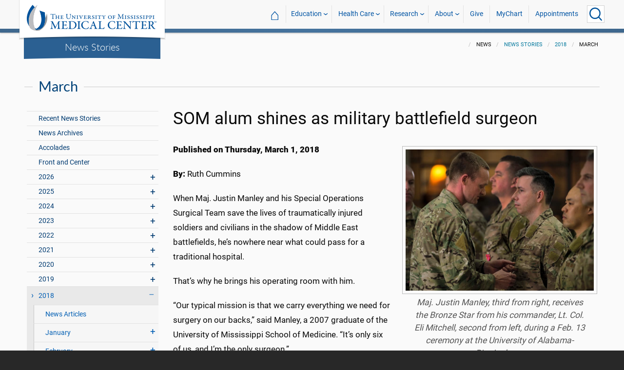

--- FILE ---
content_type: text/html; charset=utf-8
request_url: https://www.umc.edu/news/News_Articles/2018/03/som-alum-shines-as-military-battlefield-surgeon.html
body_size: 734524
content:

<!DOCTYPE html>
<html lang="en" class="ummc  news-article">
<head>
    <meta charset="utf-8" />
    <meta name="viewport" content="width=device-width, initial-scale=1.0" />
    
        <meta name="WT.cg_n" content="umc.edu" />
        <meta name="WT.cg_s" content="Administration" />
        <meta name="WT.cg_s2" content="News" />
        <meta name="WT.cg_s3" content="News Stories" />
        <meta name="WT.cg_s4" content="2018" />
        <meta name="WT.cg_s5" content="March" />
        <meta name="WT.cg_s6" content="SOM alum shines as military battlefield surgeon" />
        <meta name="fb:app_id" content="226353484189489" />
        <meta name="og:url" content="https://umc.edu/news/News_Articles/2018/03/som-alum-shines-as-military-battlefield-surgeon.html" />
        <meta name="og:type" content="article" />
        <meta name="og:site_name" content="University of Mississippi Medical Center" />
        <meta name="og:title" content="SOM alum shines as military battlefield surgeon" />
        <meta name="og:image" content="https://umc.edu/news/News_Articles/2018/03/images/manley-bronze-star-800x600.jpg" />
        <meta name="og:description" content="As a UMMC resident and military member, Dr. Justin Manley learned many of the skills he would need to save lives on the fly while operating on soldiers and civilians in the war-torn Middle East. The U.S. Air Force has recognized Manley with the Bronze Star for his bravery and heroism." />
        <meta name="description" content="As a UMMC resident and military member, Dr. Justin Manley learned many of the skills he would need to save lives on the fly while operating on soldiers and civilians in the war-torn Middle East. The U.S. Air Force has recognized Manley with the Bronze Star for his bravery and heroism." />

    <link rel="canonical" href="https://umc.edu/news/News_Articles/2018/03/som-alum-shines-as-military-battlefield-surgeon.html" />


    <title>SOM alum shines as military battlefield surgeon - University of Mississippi Medical Center</title>

    

<link rel="shortcut icon" href="/img/favicon.ico" />
<link href="/img/apple-touch-icon-180.png" rel="apple-touch-icon" />
<link href="/img/apple-touch-icon-180.png" rel="apple-touch-icon" sizes="180x180" />
<link href="/img/apple-touch-icon-192.png" rel="icon" sizes="192x192" />

    <link rel="stylesheet" href="/_content/ummc.cascade.components/lib/slick-carousel/slick.min.css?v=ke7G-wFSu3v-A2BtFRwgec_Vh4-Wx4oCqPddg3HRjGg" />
<link rel="stylesheet" href="/_content/ummc.cascade.components/css/slick-theme-feature-slider.css?v=naWCgQiIadzD2yfq8Oxos7d9sgbgIz3DXiGN2NtrNNA" />
<link rel="stylesheet" href="/_content/ummc.cascade.components/lib/jqueryui/themes/base/jquery-ui.min.css?v=tPN1H9AV54rRzDsuuLXC0ncNyeEhxQSdYRgXkyB23Mw" />
<link rel="stylesheet" href="/_content/ummc.cascade.components/lib/fancybox/jquery.fancybox.min.css?v=Vzbj7sDDS_woiFS3uNKo8eIuni59rjyNGtXfstRzStA" />
<link rel="stylesheet" href="/_content/ummc.cascade.components/css/CampusAlertRow.css?v=j6XBs7I7L_lyI4FEXF4LTyjtEJR8t3sbZH1E3FZyv2w" />
<link rel="stylesheet" href="/_content/ummc.cascade.components/lib/foundation/css/foundation-float.min.css?v=Jhe1vNUaR_Q98hBe3SHDfk3idhhE3_IGe_VBOydAzgQ" />
<link rel="stylesheet" href="/_content/ummc.cascade.components/css/foundation-additions.css?v=-kpfcNQLy_UG5pbSnjXc-WQZrcdbUnKmuv0y79KFrj8" />
<link rel="stylesheet" href="/_content/ummc.cascade.components/css/ummc-styles.css?v=JymEanW9PeipOQVifyncBNyeGoPdbyFza33ZMTFAdPc" />
<link rel="stylesheet" href="/_content/ummc.cascade.components/css/slick-theme-row-slideshow.css?v=0Q4WkxNV_GBZO3K5EdqQ0avn54NQNC0yxn6s3QnT-jo" />
<link rel="stylesheet" href="/_content/ummc.cascade.components/css/print.css?v=NJ2R1podcbPLTl97RHqnW21PNWaOKkSvXDOvEQqdQZI" />
<link rel="stylesheet" href="/_content/ummc.cascade.components/lib/aos/aos.css?v=GqiEX9BuR1rv5zPU5Vs2qS_NSHl1BJyBcjQYJ6ycwD4" />
    
    <link rel="stylesheet" href="/UMMCWebsite.styles.css?v=niLUGzn-bjjUsF0A4LKDWPHusf2KLS3PojwG-kX3pzw" />
</head>
<body>

    


<header role="banner" id="headerwrap" class="header-wrap ">
    <div class="row">

        <ul id="skip" class="skip">
            <li><a href="#content-anchor">Skip to content</a></li>
        </ul>

        
<div id="logo-wrap">

        <a runat="server" id="logolink" class="logo-link" href="/">
            <img ID="logou" class="logo-u" src="/img/ummc_logo_U_4k.cmp.png" alt="University of Mississippi Medical Center" />
            <img ID="logoummc" class="logo-ummc" src="/img/ummc_logo_UMMC3b_4k.cmp.png" alt="University of Mississippi Medical Center" />
            <div class="logo-ummc-short">
                <img ID="logoummcshort" src="/img/ummc_logo_UMMC_short.svg" alt="University of Mississippi Medical Center" />
            </div>
        </a>

</div>

            <div id="dept-name"><a href="/news/News_Articles/recent-news-stories.html" id="deptnamelink">News Stories</a></div>

        <ul class="menu top-buttons">
            <li class="nav-button-li search">
                <button type="button" class="top" aria-label="Click to Search UMMC"><p>Search UMMC</p><span></span></button>

            </li>
            <li class="nav-button-li hamburger"><button type="button" class="top" aria-label="Click to show Site Navigation"><p>Mobile Navigation</p><span></span></button></li>
        </ul>

        <div id="top-nav-wrap">

            <div id="search-popup-wrap" class="hideSearch">
                <form action="/Search/" method="get">
                    <ul class="menu">
                        <li><input type="search" name="query" id="Header_txtsearch" class="siteSearch" aria-label="Search UMMC" placeholder="Search UMMC..." /></li>
                        <li><input type="submit" id="btnSearch" class="button" Text="Search"/></li>
                    </ul>
                </form>
            </div>

            <!-- End Search Pop-up Wrap -->
            
<a id="top-nav-header" href="">UMMC Navigation</a>

<ul class="menu top-nav">

        <li>
            <a href="/">&#8962; <span class="top-home">UMMC Home</span></a>
        </li>

<li>
    <a href="/acadaff" class="has-subnav">Education</a>
    <ul>
        <li><a href="/Office%20of%20Academic%20Affairs/Home-Page.html">Academic Affairs</a></li>
        <li><a href="/prospective-students">For Prospective Students</a></li>
        <li><a href="/Office%20of%20Academic%20Affairs/For-Students/Student%20Affairs/Student-Affairs-Home.html">For Students</a></li>
        <li><a href="/UMMC/Residents-and-Fellows.html">For Residents and Fellows</a></li>
        <li><a href="/ForFaculty">For Faculty</a></li>
        <li><a href="/sod">School of Dentistry</a></li>
        <li><a href="/graduateschool">School of Graduate Studies</a></li>
        <li><a href="/shrp">School of Health Related Professions</a></li>
        <li><a href="/som">School of Medicine</a></li>
        <li><a href="/son">School of Nursing</a></li>
        <li><a href="/soph">School of Population Health</a></li>
        <li><a href="/online">UMMC Online</a></li>
        <li><a href="/faculty.aspx">Faculty Directory</a></li>
    </ul>
</li>
<li>
    <a href="/Healthcare" class="has-subnav">Health Care</a>
    <ul>
        <li><a href="/Healthcare">Health Care Home</a></li>
        <li><a href="/Healthcare/#All_services">All UMMC Services</a></li>
        <li><a href="/Childrens/">Children's of Mississippi</a></li>
        <li><a href="/DoctorSearch/">Find a Doctor</a></li>
        <li><a href="/LocationsSearch/">Find a Location</a></li>
        <li><a href="/billpay">Pay a Bill</a></li>
        <li><a href="/UMMCpricing">UMMC Pricing</a></li>
        <li><a href="/Patients_and_Visitors">Patient and Visitor Information</a></li>
        <li><a href="/Referring_Physicians">Referring Physicians</a></li>
    </ul>
</li>
<li>
    <a href="/Research" class="has-subnav">Research</a>
    <ul>
        <li><a href="/Research">Research Home</a></li>
        <li><a href="/Research/Centers-and-Institutes/">Centers and Institutes</a></li>
        <li><a href="/Research/Research-Offices/">Offices</a></li>
        <li><a href="/Research/Resources/">Resources</a></li>
        <li><a href="/Research/Research-Offices/Clinical-Trials/Participants/Home.html">Participate in Clinical Trials</a></li>
    </ul>

</li>
<li>
    <a href="/UMMC/About-Us/About-Us-Overview.html" class="has-subnav">About</a>
    <ul>
        <li><a href="/quicklinks">A-Z Site Index</a></li>
        <li><a href="/UMMC/About-Us/About-Us-Overview.html">About Us</a></li>
        <li><a href="/Accreditation">Accreditations</a></li>
        <li><a href="/UMMC/About-Us/History/">History</a></li>
        <li><a href="/Careers">Jobs at UMMC</a></li>
        <li><a href="/leadership">Leadership</a></li>
        <li><a href="/ummcmission">Mission and Vision</a></li>

    </ul>
</li>
<li><a href="/givenow">Give</a></li>
<li><a href="/mychart">MyChart</a></li>
<li><a href="/request_appointment">Appointments</a></li></ul>

            
<div id="sub-nav-wrap">

    <div id="sub-nav-title-wrap">
        <a id="subnavdeptnamelink" href="/news/News_Articles/recent-news-stories.html">News Stories</a>
    </div>

</div>
        </div>
    </div>
</header><!-- End Header Wrap -->
<!-- Periodically checks for campus alerts and displays them in the following row if found. -->
<!-- Uses CampusAlertRow.js & CampusAlertRow.css -->
<div id="campusalert-row"></div>

    <div b-xdgp4rsk6l class="container">
        <main b-xdgp4rsk6l role="main" class="pb-3" id="content-wrap">
            

    <div class="row-wrap white" style="background: #fafafa; padding-top:18px;">
        <div id="header-spacer"></div>
        <div class="secondary-content-block row">
            <div class="row breadcrumbs-wrap">
                <div class="medium-offset-3 medium-9 column padding-none" style="padding-bottom:0">
                    
    <ul class="breadcrumbs">
                <li>News</li>
                <li><a href="/news/News_Articles/recent-news-stories.html">News Stories</a></li>
                <li><a href="/news/News_Articles/2018/news-archives-2018.html">2018</a></li>
                <li>March</li>
    </ul>

                </div>
            </div>
            
        <h2 class="line-behind txt-blue">March</h2>
    <div class="medium-4 large-3 column" id="sub-nav-vertical-wrap">
        <ul class="sub-nav-vertical">
            
            <li class="">
                    <a href="/news/News_Articles/recent-news-stories.html">Recent News Stories</a>

            </li>
            <li class="">
                    <a href="/news/News_Articles/news-archives.html">News Archives</a>

            </li>
            <li class="">
                    <a href="/news/News_Articles/Accolades.html">Accolades</a>

            </li>
            <li class="">
                    <a href="/news/News_Articles/POTU.html">Front and Center</a>

            </li>
            <li class=" has-subnav">
                        <a>2026</a>

                        <ul class="has-subnav">
                            
            <li class=" has-subnav">
                        <a>January</a>

                        <ul class="has-subnav">
                            
            <li class="">
                    <a href="/news/News_Articles/2026/01/Top-Stories-2025.html">UMMC made major advances in 2025</a>

            </li>
            <li class="">
                    <a href="/news/News_Articles/2026/01/Jason-Dill.html">Front and Center: Jason Dill</a>

            </li>
            <li class="">
                    <a href="/news/News_Articles/2026/01/Run-the-Rainbow-Registration.html">Run the Rainbow returns March 21 to support Children&#x2019;s of Mississippi</a>

            </li>
            <li class="">
                    <a href="/news/News_Articles/2026/01/HPV-Research.html">UMMC research leads to updated HPV clinical guidelines</a>

            </li>
            <li class="">
                    <a href="/news/News_Articles/2026/01/Accolades.html">Award recognizes Turner&#x2019;s commitment, service</a>

            </li>
            <li class="">
                    <a href="/news/News_Articles/2026/01/Psychiatry.html">UMMC Psychiatry marks 70 years of advancing mental health care in Mississippi</a>

            </li>
            <li class="">
                    <a href="/news/News_Articles/2026/01/Madison-Hansen.html">Front and Center: Madison Hansen</a>

            </li>
            <li class="">
                    <a href="/news/News_Articles/2026/01/UMMC-Accolades.html">Heart surgery, dementia care, bioarchaeologist score successes</a>

            </li>
            <li class="">
                    <a href="/news/News_Articles/2026/01/Pharmacology-70.html">70 Years of Pharmacology: Past, Present, Future</a>

            </li>
            <li class="">
                    <a href="/news/News_Articles/2026/01/Porter-Antici.html">Porter Antici named 2026 Children&#x2019;s Miracle Network champion for Mississippi</a>

            </li>

                        </ul>
            </li>

                        </ul>
            </li>
            <li class=" has-subnav">
                        <a>2025</a>

                        <ul class="has-subnav">
                            
            <li class=" has-subnav">
                        <a>January</a>

                        <ul class="has-subnav">
                            
            <li class="">
                    <a href="/news/News_Articles/2025/01/Ava-Clarke-National-Champion.html">CMNH selects Mississippi Champion Ava Clarke Edney for national role</a>

            </li>
            <li class="">
                    <a href="/news/News_Articles/2025/01/Top-Stories-2024.html">UMMC makes strides in 2024</a>

            </li>
            <li class="">
                    <a href="/news/News_Articles/2025/01/Jill-Bayles.html">Front and Center: Jill Bayles</a>

            </li>
            <li class="">
                    <a href="/news/News_Articles/2025/01/Childrens-Rehab-Services.html">Children&#x2019;s Rehabilitative Services moves to Sanderson Tower</a>

            </li>
            <li class="">
                    <a href="/news/News_Articles/2025/01/Receiving-Post-Office.html">That&#x2019;s My Job: Receiving and Post Office</a>

            </li>
            <li class="">
                    <a href="/news/News_Articles/2025/01/Tucker-Wiser-Chair.html">Dr. J. Martin Tucker named Winfred L. Wiser Chair in Obstetrics and Gynecology</a>

            </li>
            <li class="">
                    <a href="/news/News_Articles/2025/01/Museum-Medical-History.html">&#x2018;Medical giants&#x2019; showcased in museum&#x27;s inaugural exhibit</a>

            </li>
            <li class="">
                    <a href="/news/News_Articles/2025/01/ARIC-dementia-study.html">Dementia cases expected to soar by 2060, UMMC researchers say</a>

            </li>
            <li class="">
                    <a href="/news/News_Articles/2025/01/Cancer-Gift.html">Mississippi couple commits $25 million gift to benefit UMMC cancer care, research</a>

            </li>
            <li class="">
                    <a href="/news/News_Articles/2025/01/Aramark-Food-Services.html">Aramark to bring new menus, options in food service starting Feb. 1</a>

            </li>
            <li class="">
                    <a href="/news/News_Articles/2025/01/Milestones.html">1975: School of Dentistry admits its first students</a>

            </li>
            <li class="">
                    <a href="/news/News_Articles/2025/01/SOD-Alumni-Awards.html">School of Dentistry alumni honored for exceptional service to their communities</a>

            </li>
            <li class="">
                    <a href="/news/News_Articles/2025/01/Juan-Duchesne.html">Front and Center: Dr. Juan Duchesne</a>

            </li>

                        </ul>
            </li>
            <li class=" has-subnav">
                        <a>February</a>

                        <ul class="has-subnav">
                            
            <li class="">
                    <a href="/news/News_Articles/2025/02/Employee-Engagement-Survey.html">Let your voice be heard: Employee engagement survey begins Feb. 10</a>

            </li>
            <li class="">
                    <a href="/news/News_Articles/2025/02/Childrens-Tupelo.html">Children&#x2019;s of Mississippi&#x2019;s Tupelo Specialty Clinic: 10 years of care closer to home</a>

            </li>
            <li class="">
                    <a href="/news/News_Articles/2025/02/Drs-Singh.html">Couple&#x2019;s dynamic partnership advances cancer research, addresses health disparities</a>

            </li>
            <li class="">
                    <a href="/news/News_Articles/2025/02/Accolades.html">Scholarship winners named, fund-raising event to aid clinic</a>

            </li>
            <li class="">
                    <a href="/news/News_Articles/2025/02/NEWSColonySouth02032025.html">UMMC opens specialty clinics at new Colony Park South location</a>

            </li>
            <li class="">
                    <a href="/news/News_Articles/2025/02/JD-Johnson.html">JD Johnson is Mississippi&#x2019;s 2025 Children&#x2019;s Miracle Network Hospitals Champion</a>

            </li>
            <li class="">
                    <a href="/news/News_Articles/2025/02/Dakota-Bibbs.html">Front and Center: Dakota Bibbs</a>

            </li>
            <li class="">
                    <a href="/news/News_Articles/2025/02/MIND-Center.html">The MIND Center&#x2019;s new centralized facility moves forward with $1 million donation</a>

            </li>
            <li class="">
                    <a href="/news/News_Articles/2025/02/Dental-Mission-Week.html">Hundreds benefit from free services during Dental Mission Week</a>

            </li>
            <li class="">
                    <a href="/news/News_Articles/2025/02/Newborn-Medicine-Outreach.html">UMMC neonatal experts supporting newborn care in Greenville, Tupelo</a>

            </li>
            <li class="">
                    <a href="/news/News_Articles/2025/02/Keisha-Bell.html">Front and Center: Dr. Keisha Bell</a>

            </li>
            <li class="">
                    <a href="/news/News_Articles/2025/02/UMMC-Accolades.html">Faculty honored as outstanding UM alumni, Children&#x2019;s Hospital CEO chosen for patient safety panel</a>

            </li>
            <li class="">
                    <a href="/news/News_Articles/2025/02/SOD-Groundbreaking.html">UMMC School of Dentistry breaks ground on a new building</a>

            </li>
            <li class="">
                    <a href="/news/News_Articles/2025/02/Physician-Scheduler.html">That&#x2019;s My Job: Physician Scheduler</a>

            </li>
            <li class="">
                    <a href="/news/News_Articles/2025/02/Milestones.html">1994: Conerly&#x2019;s vice-chancellorship begins</a>

            </li>
            <li class="">
                    <a href="/news/News_Articles/2025/02/Accolades-0224.html">Orthopaedic residency manager, Cancer Center recognized for excellence</a>

            </li>

                        </ul>
            </li>
            <li class=" has-subnav">
                        <a>March</a>

                        <ul class="has-subnav">
                            
            <li class="">
                    <a href="/news/News_Articles/2025/03/News-AirCareAccident031025.html">A tragic day: AirCare accident claims three lives</a>

            </li>
            <li class="">
                    <a href="/news/News_Articles/2025/03/Radiothon-2025.html">Mississippi Miracles Radiothon raises $328,641 for children&#x2019;s hospital</a>

            </li>
            <li class="">
                    <a href="/news/News_Articles/2025/03/BRI-SON-Research.html">Blue Ridge Institute for Medical Research ranks School of Nursing in top quarter for research funding</a>

            </li>
            <li class="">
                    <a href="/news/News_Articles/2025/03/Patient-Safety-Week-Preview.html">UMMC &#x2018;Jazzed for Patient Safety&#x2019; as Annual Celebration Kicks Off</a>

            </li>
            <li class="">
                    <a href="/news/News_Articles/2025/03/Cory-Steed.html">Front and Center: Cory Steed</a>

            </li>
            <li class="">
                    <a href="/news/News_Articles/2025/03/Selena-Daniel.html">Front and Center: Selena Daniel</a>

            </li>
            <li class="">
                    <a href="/news/News_Articles/2025/03/Radiothon.html">Mississippi Miracles Radiothon on the air March 6-7</a>

            </li>
            <li class="">
                    <a href="/news/News_Articles/2025/03/Diane-Beebe-Endowment.html">Former family medicine leader endows fund at UMMC</a>

            </li>
            <li class="">
                    <a href="/news/News_Articles/2025/03/SOD-Groundbreaking.html">UMMC School of Dentistry breaks ground for new clinical building</a>

            </li>
            <li class="">
                    <a href="/news/News_Articles/2025/03/NewsMSCRRT03072025.html">Mississippi coalition unites to boost colorectal cancer screenings, save lives</a>

            </li>
            <li class="">
                    <a href="/news/News_Articles/2025/03/UMMC-Accolades.html">Standouts in family medicine, radiology, physiology in national spotlight</a>

            </li>
            <li class="">
                    <a href="/news/News_Articles/2025/03/Registered-Dietitians.html">That&#x2019;s My Job: Registered Dietitians</a>

            </li>
            <li class="">
                    <a href="/news/News_Articles/2025/03/COVID-5th-Anniversary.html">Plagued by memories: UMMC leaders reflect on COVID&#x2019;s 5th anniversary</a>

            </li>
            <li class="">
                    <a href="/news/News_Articles/2025/03/Photos-Run-the-Rainbow.html">Photos: Run the Rainbow for Children&#x2019;s</a>

            </li>
            <li class="">
                    <a href="/news/News_Articles/2025/03/Iva-Lindsey.html">Former cancer patient raises champion hog, more than $30K for Children&#x2019;s of Mississippi</a>

            </li>
            <li class="">
                    <a href="/news/News_Articles/2025/03/Pollen-Allergies.html">Spring blooms bring out allergies, remedies</a>

            </li>
            <li class="">
                    <a href="/news/News_Articles/2025/03/Match-Day.html">&#x201C;Matching&#x201D; medical students remember the kindness and skill of those who inspired them to be doctors</a>

            </li>
            <li class="">
                    <a href="/news/News_Articles/2025/03/Cancer-Screenings.html">UMMC&#x2019;s See, Test and Treat promotes preventative health care with free cancer screenings</a>

            </li>
            <li class="">
                    <a href="/news/News_Articles/2025/03/JFC-Community-Outreach.html">&#x2018;A caring situation&#x2019; Students of the Jackson Free Clinic show up where the people are</a>

            </li>
            <li class="">
                    <a href="/news/News_Articles/2025/03/Milestones.html">2003: Medical Center oncologist becomes first Mississippian to lead ACS</a>

            </li>
            <li class="">
                    <a href="/news/News_Articles/2025/03/Last-Lecture.html">&#x2019;Zip Your Lips and Listen&#x2019;: Daley delivers &#x2018;Last Lecture&#x2019;</a>

            </li>
            <li class="">
                    <a href="/news/News_Articles/2025/03/UMMCAccolades.html">Representatives of multiple schools, departments acclaimed</a>

            </li>

                        </ul>
            </li>
            <li class=" has-subnav">
                        <a>April</a>

                        <ul class="has-subnav">
                            
            <li class="">
                    <a href="/news/News_Articles/2025/04/Deep-Brain-Stimulation.html">UMMC becomes the first in Mississippi to offer deep brain stimulation for epilepsy</a>

            </li>
            <li class="">
                    <a href="/news/News_Articles/2025/04/MCVR.html">UMMC launches Mississippi Center for Violence Research</a>

            </li>
            <li class="">
                    <a href="/news/News_Articles/2025/04/Holmes-25.html">UMMC Holmes County celebrates 25 years of service and staff dedication</a>

            </li>
            <li class="">
                    <a href="/news/News_Articles/2025/04/Childrens-Magnet-Application.html">Children&#x2019;s of Mississippi submits document for Magnet designation</a>

            </li>
            <li class="">
                    <a href="/news/News_Articles/2025/04/SON-Commencement-2025.html">#2025UMMCGrad: Pattersons combine DNP studies with family life, careers</a>

            </li>
            <li class="">
                    <a href="/news/News_Articles/2025/04/Sleep-Medicine.html">Children&#x2019;s of Mississippi Sleep Center accredited by American Academy of Sleep Medicine</a>

            </li>
            <li class="">
                    <a href="/news/News_Articles/2025/04/Head-Neck-Cancer.html">Know the signs &#x2013; What to know about the rise of oral cancer in younger adults</a>

            </li>
            <li class="">
                    <a href="/news/News_Articles/2025/04/Accolades.html">Scientists, epilepsy centers, children&#x2019;s advocate commended</a>

            </li>
            <li class="">
                    <a href="/news/News_Articles/2025/04/Survey-Results.html">Employee engagement survey hits high mark for 2025</a>

            </li>
            <li class="">
                    <a href="/news/News_Articles/2025/04/Hand-Center.html">UMMC Hand Center earns accreditation as the first-ever Center of Excellence in hand surgery</a>

            </li>
            <li class="">
                    <a href="/news/News_Articles/2025/04/Chris-Glasgow.html">#2025UMMCGrad: Chris Glasgow embraces the life he almost lost</a>

            </li>
            <li class="">
                    <a href="/news/News_Articles/2025/04/Iesha-Smith.html">Front and Center: Iesha Smith</a>

            </li>
            <li class="">
                    <a href="/news/News_Articles/2025/04/Hang-Nguyen.html">#2025UMMCGrad: Hang Nguyen</a>

            </li>
            <li class="">
                    <a href="/news/News_Articles/2025/04/Mississippi-Loggers-Association.html">Mississippi Loggers Association has towering record of support for Children&#x2019;s of Mississippi</a>

            </li>
            <li class="">
                    <a href="/news/News_Articles/2025/04/Ceremony-Thanksgiving.html">Ceremony celebrates those who gave a gift like no other</a>

            </li>

                        </ul>
            </li>
            <li class=" has-subnav">
                        <a>May</a>

                        <ul class="has-subnav">
                            
            <li class="">
                    <a href="/news/News_Articles/2025/05/Liza-Owens.html">#2025UMMCGrad: Experience leads to innovation for Liza Owens</a>

            </li>
            <li class="">
                    <a href="/news/News_Articles/2025/05/Accolades.html">Faculty members, clinics are national-level exemplars</a>

            </li>
            <li class="">
                    <a href="/news/News_Articles/2025/05/Burn-Center.html">UMMC opens dedicated burn unit to expand statewide care</a>

            </li>
            <li class="">
                    <a href="/news/News_Articles/2025/05/Martin-Chair.html">Endowed chair in obstetrics and gynecology honors Dr. James N. Martin Jr. and Dr. Gloria Howard Martin</a>

            </li>
            <li class="">
                    <a href="/news/News_Articles/2025/05/Base-Pair.html">Base Pair expansion powers the promise of future researchers</a>

            </li>
            <li class="">
                    <a href="/news/News_Articles/2025/05/SON-Alumni.html">Pierce, Andries win UMMC School of Nursing alumni honors</a>

            </li>
            <li class="">
                    <a href="/news/News_Articles/2025/05/TEACH-Prize.html">With TEACH Prize win, Katie Barber reaches &#x2018;pinnacle&#x2019; of profession</a>

            </li>
            <li class="">
                    <a href="/news/News_Articles/2025/05/SHRP-Alumnus.html">SHRP recognizes Alumnus of the Year, Early Career Achievement award winners</a>

            </li>
            <li class="">
                    <a href="/news/News_Articles/2025/05/Employee-Appreciation-Week.html">Employee Appreciation Week offers daily goodies</a>

            </li>
            <li class="">
                    <a href="/news/News_Articles/2025/05/Heather-Wise.html">Front and Center: Heather Wise</a>

            </li>
            <li class="">
                    <a href="/news/News_Articles/2025/05/Jordan-Mallette.html">#2025UMMCGrad: PhD student focuses on the interconnectedness of the body</a>

            </li>
            <li class="">
                    <a href="/news/News_Articles/2025/05/Walker-Mims.html">Video: Cancer patient takes the field</a>

            </li>
            <li class="">
                    <a href="/news/News_Articles/2025/05/Project-SEARCH.html">Project SEARCH a safe place to thrive for graduates</a>

            </li>
            <li class="">
                    <a href="/news/News_Articles/2025/05/19-Accolades.html">Women&#x2019;s leadership members collect honors; two departments recognized for patient care standards</a>

            </li>
            <li class="">
                    <a href="/news/News_Articles/2025/05/Taylor-Lefler.html">#2025UMMCGrad: Love of games, puzzles lead to student&#x2019;s future career</a>

            </li>
            <li class="">
                    <a href="/news/News_Articles/2025/05/Milestones.html">2005: Mississippi physician leads American Medical Association</a>

            </li>
            <li class="">
                    <a href="/news/News_Articles/2025/05/Commencement.html">UMMC celebrates the graduating class of 2025</a>

            </li>
            <li class="">
                    <a href="/news/News_Articles/2025/05/Photos-Commencement.html">Photos: UMMC Commencement 2025</a>

            </li>

                        </ul>
            </li>
            <li class=" has-subnav">
                        <a>June</a>

                        <ul class="has-subnav">
                            
            <li class="">
                    <a href="/news/News_Articles/2025/06/Genetic-Counselor.html">UMMC genetic counselors: New licensing law benefits patients, providers</a>

            </li>
            <li class="">
                    <a href="/news/News_Articles/2025/06/Accolades.html">Phi Kappa Phi announces inductees; researchers published in prestigious journal</a>

            </li>
            <li class="">
                    <a href="/news/News_Articles/2025/06/Research-Recruiters.html">That&#x2019;s My Job: Research Recruiters</a>

            </li>
            <li class="">
                    <a href="/news/News_Articles/2025/06/Dorsey.html">Nursing at Children&#x2019;s of Mississippi &#x2018;dream come true&#x2019; for former patients Logan and Erin Dorsey</a>

            </li>
            <li class="">
                    <a href="/news/News_Articles/2025/06/Burn-Center.html">UMMC makes Burn Center opening official with a ribbon-cutting ceremony</a>

            </li>
            <li class="">
                    <a href="/news/News_Articles/2025/06/AngelEye.html">Thanks to philanthropy, NICU families stay connected with AngelEye</a>

            </li>
            <li class="">
                    <a href="/news/News_Articles/2025/06/UMMC-Madison.html">UMMC expands health care access with UMMC Madison</a>

            </li>
            <li class="">
                    <a href="/news/News_Articles/2025/06/Gurney-Races.html">Video: 2025 Gurney Races</a>

            </li>
            <li class="">
                    <a href="/news/News_Articles/2025/06/Traci-Wilson.html">Front and Center: Traci Wilson</a>

            </li>
            <li class="">
                    <a href="/news/News_Articles/2025/06/Placenta-Accreta.html">Early detection, multidisciplinary care saves patients with life-threatening condition</a>

            </li>
            <li class="">
                    <a href="/news/News_Articles/2025/06/NICU-Babies.html">NICU&#x2019;s team of specialists care for rising numbers of low birthweight babies</a>

            </li>
            <li class="">
                    <a href="/news/News_Articles/2025/06/Maternal-Health.html">Expecting better: Mississippi&#x2019;s record on maternal health is a reversible tragedy</a>

            </li>
            <li class="">
                    <a href="/news/News_Articles/2025/06/UMMC-Accolades.html">Surgeon, public safety chief and peds resident earn acclaim</a>

            </li>
            <li class="">
                    <a href="/news/News_Articles/2025/06/Preeclampsia.html">Preeclampsia&#x2019;s cause, treatments fuel UMMC research</a>

            </li>
            <li class="">
                    <a href="/news/News_Articles/2025/06/Milestones.html">1999: SHRP gets a new home</a>

            </li>
            <li class="">
                    <a href="/news/News_Articles/2025/06/STORK.html">UMMC&#x2019;s STORK Program delivers lifesaving emergency obstetrics training</a>

            </li>
            <li class="">
                    <a href="/news/News_Articles/2025/06/OBGYN-Barriers.html">UMMC battles barriers to training more OB-GYNs</a>

            </li>
            <li class="">
                    <a href="/news/News_Articles/2025/06/Cemetery-Refurbished.html">A grave reminder: Refurbished cemetery does honor to those remembered there</a>

            </li>
            <li class="">
                    <a href="/news/News_Articles/2025/06/Maternal-Telehealth.html">UMMC&#x2019;s maternal telehealth program supports patients throughout pregnancy</a>

            </li>
            <li class="">
                    <a href="/news/News_Articles/2025/06/Guyton-Professorships.html">Faculty members awarded honor named for medical school legend</a>

            </li>

                        </ul>
            </li>
            <li class=" has-subnav">
                        <a>July</a>

                        <ul class="has-subnav">
                            
            <li class="">
                    <a href="/news/News_Articles/2025/07/Accolades.html">Medical Center figures chosen for international, statewide roles</a>

            </li>
            <li class="">
                    <a href="/news/News_Articles/2025/07/Promotions-Tenure.html">2024-2025 UMMC Promotions and Tenure</a>

            </li>
            <li class="">
                    <a href="/news/News_Articles/2025/07/Surgery-70th.html">UMMC Department of Surgery celebrates 70 years</a>

            </li>
            <li class="">
                    <a href="/news/News_Articles/2025/07/Missions-Record.html">Support for UMMC&#x2019;s mission hits record level in fiscal 2025</a>

            </li>
            <li class="">
                    <a href="/news/News_Articles/2025/07/Oxford-SON-Renovations.html">Ribbon cut on renovations at UMMC School of Nursing in Oxford</a>

            </li>
            <li class="">
                    <a href="/news/News_Articles/2025/07/SON-Topping-Out.html">Photos: New School of Nursing reaches pinnacle</a>

            </li>
            <li class="">
                    <a href="/news/News_Articles/2025/07/MD-PhD-program.html">MD-PhD program grows in numbers, but also in potential and staying power</a>

            </li>
            <li class="">
                    <a href="/news/News_Articles/2025/07/Pertussis-Vaccine.html">UMMC pediatric experts recommend vaccination against pertussis as cases rise</a>

            </li>
            <li class="">
                    <a href="/news/News_Articles/2025/07/Meyers-Quintuplets.html">Video: Meyers family celebrates quintuplets&#x2019; first birthday</a>

            </li>
            <li class="">
                    <a href="/news/News_Articles/2025/07/MacKenzie-Maier.html">Front and Center: MacKenzie Maier</a>

            </li>
            <li class="">
                    <a href="/news/News_Articles/2025/07/Aru-Family-Endowment.html">Aru family endowment will support future UMMC medical students</a>

            </li>
            <li class="">
                    <a href="/news/News_Articles/2025/07/Accolades-0721.html">Faculty commended as exemplars in their fields</a>

            </li>
            <li class="">
                    <a href="/news/News_Articles/2025/07/Admissions.html">That&#x2019;s My Job: Admissions Counselors</a>

            </li>
            <li class="">
                    <a href="/news/News_Articles/2025/07/Milestones.html">2005: &#x2018;Southern Remedy&#x2019; makes its debut</a>

            </li>
            <li class="">
                    <a href="/news/News_Articles/2025/07/Asylum-Hill-Update.html">Asylum Hill graves relinquish stories, surprises to field school students</a>

            </li>
            <li class="">
                    <a href="/news/News_Articles/2025/07/Biobank.html">UMMC Biobank may reap dividends for improved health statewide</a>

            </li>
            <li class="">
                    <a href="/news/News_Articles/2025/07/Accolades-0728.html">Stroke care, young leader recognized</a>

            </li>
            <li class="">
                    <a href="/news/News_Articles/2025/07/Alumni-HOF.html">Ceremony celebrates physicians whose work &#x2018;shines a light everywhere&#x2019;</a>

            </li>

                        </ul>
            </li>
            <li class=" has-subnav">
                        <a>August</a>

                        <ul class="has-subnav">
                            
            <li class="">
                    <a href="/news/News_Articles/2025/08/Accolades.html">Communications leader named to national post; PhD program boosted by grant</a>

            </li>
            <li class="">
                    <a href="/news/News_Articles/2025/08/Twila-Rawson.html">Front and Center: Dr. Twila Rawson</a>

            </li>
            <li class="">
                    <a href="/news/News_Articles/2025/08/Health-Rally.html">Children&#x2019;s of Mississippi promotes back-to-school health in Greenville</a>

            </li>
            <li class="">
                    <a href="/news/News_Articles/2025/08/Lockey-Donation.html">Mississippi couple&#x2019;s health care journey prompts $1M donation to transform cancer outcomes</a>

            </li>
            <li class="">
                    <a href="/news/News_Articles/2025/08/Telehealth-FCC.html">Telehealth poised to expand in scope, benefit from federal initiative</a>

            </li>
            <li class="">
                    <a href="/news/News_Articles/2025/08/SOM-White-Coat.html">New medical students put on the coat with a &#x2018;kind of deep magic&#x2019;</a>

            </li>
            <li class="">
                    <a href="/news/News_Articles/2025/08/Bedford-Falls.html">&#x2018;Truly life-changing&#x2019;: Bedford Falls Foundation &#x2013; DAF&#x2019;s $2M grant opens door to UMMC School of Nursing for students in need</a>

            </li>
            <li class="">
                    <a href="/news/News_Articles/2025/08/Hypertension.html">UMMC professor emeritus leads development of new hypertension guideline</a>

            </li>
            <li class="">
                    <a href="/news/News_Articles/2025/08/MIND-Center.html">MIND Center research informs community understanding, treatment of brain disease</a>

            </li>
            <li class="">
                    <a href="/news/News_Articles/2025/08/Photos-BTS.html">Photos: Students get a touch of class as school year begins</a>

            </li>
            <li class="">
                    <a href="/news/News_Articles/2025/08/Accolade.html">Immunotherapy research led by UMMC cancer center director offers patients new hope</a>

            </li>
            <li class="">
                    <a href="/news/News_Articles/2025/08/Milestones.html">1948: School of Nursing forerunner founded</a>

            </li>
            <li class="">
                    <a href="/news/News_Articles/2025/08/infant-mortality.html">UMMC part of the solution to infant mortality public health emergency</a>

            </li>
            <li class="">
                    <a href="/news/News_Articles/2025/08/Sports-Visit.html">Photos and Video: Sports fun at Children&#x2019;s of Mississippi</a>

            </li>

                        </ul>
            </li>
            <li class=" has-subnav">
                        <a>September</a>

                        <ul class="has-subnav">
                            
            <li class="">
                    <a href="/news/News_Articles/2025/09/Accolade.html">Physician commended twice for service; UMMC named top employer</a>

            </li>
            <li class="">
                    <a href="/news/News_Articles/2025/09/Hardin-Foundation.html">Hardin Foundation pledges $2.5M for &#x201C;once-in-a-generation&#x201D; UMMC cancer center expansion</a>

            </li>
            <li class="">
                    <a href="/news/News_Articles/2025/09/Hospitalists.html">That&#x2019;s My Job: Hospitalists</a>

            </li>
            <li class="">
                    <a href="/news/News_Articles/2025/09/Grenada-Robotic-Surgery.html">Robotic surgery now available at UMMC Grenada</a>

            </li>
            <li class="">
                    <a href="/news/News_Articles/2025/09/Shanice-Mays.html">Front and Center: Shanice Mays</a>

            </li>
            <li class="">
                    <a href="/news/News_Articles/2025/09/Peds-Ortho.html">New walk-in pediatric orthopaedic clinic now open</a>

            </li>
            <li class="">
                    <a href="/news/News_Articles/2025/09/Research.html">Research enterprise surpasses $100M for fiscal 2025</a>

            </li>
            <li class="">
                    <a href="/news/News_Articles/2025/09/Rebecca-Turner.html">Front and Center: Rebecca Turner</a>

            </li>
            <li class="">
                    <a href="/news/News_Articles/2025/09/SOM-70th.html">Reorganized anatomy department marks 70 (plus) years</a>

            </li>
            <li class="">
                    <a href="/news/News_Articles/2025/09/Charlie-Swearingen.html">Front and Center: Charlie Swearingen</a>

            </li>
            <li class="">
                    <a href="/news/News_Articles/2025/09/Read-a-Thon.html">Photos: Babies with Books Read-a-thon</a>

            </li>
            <li class="">
                    <a href="/news/News_Articles/2025/09/Pediatrics.html">Department of Pediatrics celebrates seven decades of education, care and research</a>

            </li>
            <li class="">
                    <a href="/news/News_Articles/2025/09/Dentistry.html">Mississippi&#x2019;s only dental school celebrates 50 years</a>

            </li>
            <li class="">
                    <a href="/news/News_Articles/2025/09/Kevin-Yu.html">Photos: Pro golfer Kevin Yu surprises patients</a>

            </li>
            <li class="">
                    <a href="/news/News_Articles/2025/09/Accolades.html">SHRP faculty member merits acclaim, top scholars earn distinction</a>

            </li>
            <li class="">
                    <a href="/news/News_Articles/2025/09/BARC.html">UMMC expands research to address hearing and balance disorders</a>

            </li>
            <li class="">
                    <a href="/news/News_Articles/2025/09/Physiology-Anniversary.html">A textbook case of excellence, Department of Physiology and Biophysics writes 70&#x2B; years of history</a>

            </li>
            <li class="">
                    <a href="/news/News_Articles/2025/09/Accolades-0929.html">Efforts in research, patient care saluted</a>

            </li>
            <li class="">
                    <a href="/news/News_Articles/2025/09/Milestones.html">2007: Lawmakers boost rural primary care</a>

            </li>
            <li class="">
                    <a href="/news/News_Articles/2025/09/JHS-25.html">Jackson Heart Study marks 25 years, looks to new tech for next phase</a>

            </li>
            <li class="">
                    <a href="/news/News_Articles/2025/09/Justin-Spitchley.html">Video: Sleep apnea patient breathes easy with implantable device</a>

            </li>

                        </ul>
            </li>
            <li class=" has-subnav">
                        <a>October</a>

                        <ul class="has-subnav">
                            
            <li class="">
                    <a href="/news/News_Articles/2025/10/CCRI.html">Delta cancer rates move McRights to make significant gift to CCRI campaign at UMMC</a>

            </li>
            <li class="">
                    <a href="/news/News_Articles/2025/10/Construction.html">Construction projects updating Children&#x2019;s of Mississippi care</a>

            </li>
            <li class="">
                    <a href="/news/News_Articles/2025/10/Sanderson-Farms-Visit.html">Photos: PGA golfers visit Children&#x2019;s of Mississippi</a>

            </li>
            <li class="">
                    <a href="/news/News_Articles/2025/10/Preeclampsia.html">UMMC researchers to study links between preeclampsia, later effects for moms and babies</a>

            </li>
            <li class="">
                    <a href="/news/News_Articles/2025/10/Breast-Cancer.html">&#x2018;Too much more to offer&#x2019;: CCRI breast cancer patient&#x2019;s journey underscores early detection</a>

            </li>
            <li class="">
                    <a href="/news/News_Articles/2025/10/Accolades.html">Cancer researcher, NICU units shine</a>

            </li>
            <li class="">
                    <a href="/news/News_Articles/2025/10/Midwifery.html">UMMC Madison expands women&#x2019;s care with new midwifery clinic</a>

            </li>
            <li class="">
                    <a href="/news/News_Articles/2025/10/Rakesh-Chandra.html">Front and Center: Dr. Rakesh Chandra</a>

            </li>
            <li class="">
                    <a href="/news/News_Articles/2025/10/OBGYN.html">UMMC Department of OB-GYN delivers hope for 70 years</a>

            </li>
            <li class="">
                    <a href="/news/News_Articles/2025/10/CCRI-NCI.html">Journey to NCI designation sees progress in past year</a>

            </li>
            <li class="">
                    <a href="/news/News_Articles/2025/10/Brian-McDade.html">Video: Rare genetic condition calls for personalized care</a>

            </li>
            <li class="">
                    <a href="/news/News_Articles/2025/10/Clarke-Center-Ribbon-Cutting.html">Alyce G. Clarke Center for Medically Fragile Children opens with ribbon-cutting ceremony</a>

            </li>

                        </ul>
            </li>
            <li class=" has-subnav">
                        <a>November</a>

                        <ul class="has-subnav">
                            
            <li class="">
                    <a href="/news/News_Articles/2025/11/Medicine.html">Department of Medicine looks back on 70 years of progress</a>

            </li>
            <li class="">
                    <a href="/news/News_Articles/2025/11/Survivor-U-Lifestyle-Medicine.html">Cancer care questions met with answers from UMMC experts</a>

            </li>
            <li class="">
                    <a href="/news/News_Articles/2025/11/Devika-Das.html">Front and Center: Dr. Devika Das</a>

            </li>
            <li class="">
                    <a href="/news/News_Articles/2025/11/SGSHS-Alumni.html">Graduate School honors outstanding alumni, research</a>

            </li>
            <li class="">
                    <a href="/news/News_Articles/2025/11/Preventive-Medicine.html">Department of Preventive Medicine marks 70 years of studying disease, helping patients live better</a>

            </li>
            <li class="">
                    <a href="/news/News_Articles/2025/11/Fall-Enrollment.html">In good season: Once again, student enrollment springs in the fall</a>

            </li>
            <li class="">
                    <a href="/news/News_Articles/2025/11/Felicitas-Koller.html">Dr. Felicitas Koller named inaugural Hardy-Raju Chair of Transplant Surgery</a>

            </li>
            <li class="">
                    <a href="/news/News_Articles/2025/11/Poison-Control.html">That&#x2019;s my job: Mississippi Poison Control Center</a>

            </li>
            <li class="">
                    <a href="/news/News_Articles/2025/11/Tween-Fashion-Show.html">Photos: Holiday cheer takes center stage at tween fashion show</a>

            </li>
            <li class="">
                    <a href="/news/News_Articles/2025/11/Excellence-Awards.html">OAVCR Excellence Awards honor 2025 research accomplishments</a>

            </li>
            <li class="">
                    <a href="/news/News_Articles/2025/11/Mimis-Playground.html">Superheroes drop in for opening of Mimi&#x2019;s Playground at Children&#x27;s of Mississippi</a>

            </li>
            <li class="">
                    <a href="/news/News_Articles/2025/11/Jonathan-Boyd.html">Front and Center: Chef Jonathan Boyd</a>

            </li>
            <li class="">
                    <a href="/news/News_Articles/2025/11/Accolades.html">Representatives of UMMC earn top national and statewide awards</a>

            </li>
            <li class="">
                    <a href="/news/News_Articles/2025/11/Leapfrog.html">UMMC Madison earns its first &#x201C;A&#x201D; Hospital Safety Grade</a>

            </li>
            <li class="">
                    <a href="/news/News_Articles/2025/11/Justin-Lynchard.html">Video: Soldier reunites with the care team that saved his life</a>

            </li>
            <li class="">
                    <a href="/news/News_Articles/2025/11/Jeremy-Jackson.html">Jackson named inaugural Brodell Chair in Dermatology</a>

            </li>
            <li class="">
                    <a href="/news/News_Articles/2025/11/Walker-Foundation.html">Walker Foundation gift inspired by love for Mississippi</a>

            </li>
            <li class="">
                    <a href="/news/News_Articles/2025/11/Accolades1.html">UMMC earns national distinction for women&#x2019;s health care</a>

            </li>
            <li class="">
                    <a href="/news/News_Articles/2025/11/Milestones.html">Hike into history</a>

            </li>

                        </ul>
            </li>
            <li class=" has-subnav">
                        <a>December</a>

                        <ul class="has-subnav">
                            
            <li class="">
                    <a href="/news/News_Articles/2025/12/Pathology.html">Department of Pathology marks 70 years behind the lens</a>

            </li>
            <li class="">
                    <a href="/news/News_Articles/2025/12/IOKDS.html">Gift of scholarships wrapped in gratitude</a>

            </li>
            <li class="">
                    <a href="/news/News_Articles/2025/12/Holiday-Drive.html">Annual Children&#x2019;s of Mississippi Holiday Giving Drive is December 17-19</a>

            </li>
            <li class="">
                    <a href="/news/News_Articles/2025/12/Accolades.html">Jackson Free Clinic beneficiary of WellsFest</a>

            </li>
            <li class="">
                    <a href="/news/News_Articles/2025/12/PDAC.html">CCRI research seeking to unlock mysteries of pancreatic cancer with $1.8M NCI grant</a>

            </li>
            <li class="">
                    <a href="/news/News_Articles/2025/12/Pierce-Chair.html">UMMC Honors Thigpen with Pierce Chair in Internal Medicine</a>

            </li>
            <li class="">
                    <a href="/news/News_Articles/2025/12/Childrens-Holiday-Events.html">Photos: Holiday cheer lights up Children&#x2019;s of Mississippi</a>

            </li>
            <li class="">
                    <a href="/news/News_Articles/2025/12/Mirna-Vargas.html">Front and Center: Mirna Vargas</a>

            </li>
            <li class="">
                    <a href="/news/News_Articles/2025/12/UMMC-Accolades.html">Dobbs attracts national recognition</a>

            </li>
            <li class="">
                    <a href="/news/News_Articles/2025/12/ACT-Center-Pinning.html">ACT Center holds pinning ceremony honoring tobacco treatment graduates</a>

            </li>
            <li class="">
                    <a href="/news/News_Articles/2025/12/Readership-Survey.html">Medical Center Matters Readership Survey</a>

            </li>
            <li class="">
                    <a href="/news/News_Articles/2025/12/LVAD.html">Video: A mother with heart failure delivers hope</a>

            </li>
            <li class="">
                    <a href="/news/News_Articles/2025/12/Sanderson-Farms.html">Sanderson Farms Championship host organization donates $1M to benefit Children&#x2019;s of Mississippi</a>

            </li>
            <li class="">
                    <a href="/news/News_Articles/2025/12/Stanley-Smith.html">Cancer journey extends UMMC professor&#x2019;s lessons beyond classroom</a>

            </li>
            <li class="">
                    <a href="/news/News_Articles/2025/12/Roots-and-Wings.html">UMMC grows midwifery in Mississippi with a gift from Roots &amp; Wings</a>

            </li>
            <li class="">
                    <a href="/news/News_Articles/2025/12/Milestones.html">1957: New school of medicine graduates first woman</a>

            </li>

                        </ul>
            </li>

                        </ul>
            </li>
            <li class=" has-subnav">
                        <a>2024</a>

                        <ul class="has-subnav">
                            
            <li class=" has-subnav">
                        <a>January</a>

                        <ul class="has-subnav">
                            
            <li class="">
                    <a href="/news/News_Articles/2024/01/Student-Benevolence-Fund.html">Student Benevolence Fund to help students in crisis stay on track</a>

            </li>
            <li class="">
                    <a href="/news/News_Articles/2024/01/Top-Stories-2023.html">UMMC&#x2019;s excellence shines in 2023</a>

            </li>
            <li class="">
                    <a href="/news/News_Articles/2024/01/7-Way-Kidney-Swap.html">Historic Seven-Way Kidney Swap: A New Year, A New Start</a>

            </li>
            <li class="">
                    <a href="/news/News_Articles/2024/01/Accolades.html">First responder, select students receive recognition</a>

            </li>
            <li class="">
                    <a href="/news/News_Articles/2024/01/Laughs-for-Life.html">Laughs 4 Life creates fun space for Children&#x2019;s of Mississippi patients</a>

            </li>
            <li class="">
                    <a href="/news/News_Articles/2024/01/That-Specialty-Bond.html">Med students seek a &#x2018;specialty bond&#x2019; that cements career path</a>

            </li>
            <li class="">
                    <a href="/news/News_Articles/2024/01/Venessia-Randle.html">Front and Center: Venessia Randle</a>

            </li>
            <li class="">
                    <a href="/news/News_Articles/2024/01/Manning-Fund.html">Flight attendant&#x2019;s final pass down the aisle good for $1.8M for Manning Family fund</a>

            </li>
            <li class="">
                    <a href="/news/News_Articles/2024/01/Respiratory-illnesses.html">Respiratory illnesses on the rise this winter</a>

            </li>
            <li class="">
                    <a href="/news/News_Articles/2024/01/Stroke-Remarkable-Recovery.html">UMMC stroke patient makes remarkable recovery</a>

            </li>
            <li class="">
                    <a href="/news/News_Articles/2024/01/Gene-therapy.html">Gene therapy offers hope for sickle cell patients</a>

            </li>
            <li class="">
                    <a href="/news/News_Articles/2024/01/Samuel-Dickinson.html">Front and Center: &#x2018;Community of UMMC&#x2019; close to heart of Dr. Samuel Dickinson</a>

            </li>
            <li class="">
                    <a href="/news/News_Articles/2024/01/Dobbs-SOPH-Endowed-Chair.html">Dobbs named endowed Chair for the Study of Health Disparities</a>

            </li>
            <li class="">
                    <a href="/news/News_Articles/2024/01/Thomas-Moore.html">Front and Center: Thomas Moore</a>

            </li>
            <li class="">
                    <a href="/news/News_Articles/2024/01/NCI-Designation.html">UMMC Cancer Center and Research Institute to seek national designation</a>

            </li>
            <li class="">
                    <a href="/news/News_Articles/2024/01/SOD-Alumni-Awards.html">Hutto and Lampkin Honored in 2024 School of Dentistry Alumni Awards</a>

            </li>

                        </ul>
            </li>
            <li class=" has-subnav">
                        <a>February</a>

                        <ul class="has-subnav">
                            
            <li class="">
                    <a href="/news/News_Articles/2024/02/Accolades.html">UMMC faculty, staff garner recognitions</a>

            </li>
            <li class="">
                    <a href="/news/News_Articles/2024/02/SON-Food-Pantry.html">School of Nursing opens food pantry</a>

            </li>
            <li class="">
                    <a href="/news/News_Articles/2024/02/Robin-Benson-Thompson.html">Front and Center: Dr. Robin Benson Thompson</a>

            </li>
            <li class="">
                    <a href="/news/News_Articles/2024/02/Champion-Ava-Clarke.html">2024 Children&#x2019;s Miracle Network Hospitals Champion Ava Clarke Edney celebrating differences</a>

            </li>
            <li class="">
                    <a href="/news/News_Articles/2024/02/Dental-Mission-Week.html">Dental Mission Week brings big smiles to Mississippians</a>

            </li>
            <li class="">
                    <a href="/news/News_Articles/2024/02/SOD-SON-Collaboration.html">UMMC Schools of Dentistry, Nursing team up to tackle HPV</a>

            </li>
            <li class="">
                    <a href="/news/News_Articles/2024/02/Ladner-Birthday.html">Video: Ladner quintuplets celebrate first birthday</a>

            </li>
            <li class="">
                    <a href="/news/News_Articles/2024/02/Asylum-Connection.html">The asylum connection: Artist unravels his family&#x2019;s secret history</a>

            </li>
            <li class="">
                    <a href="/news/News_Articles/2024/02/Childrens-Photos.html">Photos: Supporters bring Mardi Gras, Valentine&#x2019;s Day to Children&#x2019;s of Mississippi</a>

            </li>
            <li class="">
                    <a href="/news/News_Articles/2024/02/Accolades-219.html">Faculty, student reap honors</a>

            </li>
            <li class="">
                    <a href="/news/News_Articles/2024/02/Hall-SEC.html">Hall receives SEC award</a>

            </li>
            <li class="">
                    <a href="/news/News_Articles/2024/02/Radiothon-Preview.html">A leap of faith: Mississippi Miracles Radiothon starts Feb. 29</a>

            </li>
            <li class="">
                    <a href="/news/News_Articles/2024/02/Student-Health-Coalition.html">Screenings, service and the Scooba Scramble: Meet the Student Health Coalition</a>

            </li>
            <li class="">
                    <a href="/news/News_Articles/2024/02/Kerry-Yancy.html">Front and Center: Dr. Kerry Yancy</a>

            </li>

                        </ul>
            </li>
            <li class=" has-subnav">
                        <a>March</a>

                        <ul class="has-subnav">
                            
            <li class="">
                    <a href="/news/News_Articles/2024/03/Tina-Martin.html">Dr. Tina Martin named UMMC School of Nursing dean</a>

            </li>
            <li class="">
                    <a href="/news/News_Articles/2024/03/Grants-Awards.html">Q2 grants and awards surpass $18.6 million</a>

            </li>
            <li class="">
                    <a href="/news/News_Articles/2024/03/Juvonda-Hodge.html">Front and Center: Dr. Juvonda Hodge</a>

            </li>
            <li class="">
                    <a href="/news/News_Articles/2024/03/Patient-Safety-Week.html">Patient Safety Week puts prevention in the spotlight</a>

            </li>
            <li class="">
                    <a href="/news/News_Articles/2024/03/Radiothon.html">Mississippi Miracles Radiothon raises $335,981 for state&#x2019;s only children&#x2019;s hospital</a>

            </li>
            <li class="">
                    <a href="/news/News_Articles/2024/03/Robert-Hester.html">Hester elected American Physiological Society president</a>

            </li>
            <li class="">
                    <a href="/news/News_Articles/2024/03/Tina-Martin-SON-Dean.html">Expansion and curricular transformation on School of Nursing dean&#x2019;s agenda</a>

            </li>
            <li class="">
                    <a href="/news/News_Articles/2024/03/Allison-Strickland.html">Front and Center: Dr. Allison Strickland</a>

            </li>
            <li class="">
                    <a href="/news/News_Articles/2024/03/Patient-Safety-Week1.html">Photos: Patient Safety Week celebrates UMMC&#x2019;s culture of quality care</a>

            </li>
            <li class="">
                    <a href="/news/News_Articles/2024/03/Brain-Research.html">Brain studies examine role of hippocampus in autism, substance abuse</a>

            </li>
            <li class="">
                    <a href="/news/News_Articles/2024/03/Accolades.html">UMMC faculty shine in national spotlight</a>

            </li>
            <li class="">
                    <a href="/news/News_Articles/2024/03/LITT-Brain-Tumor.html">Laser therapy restores hope to patients with persistent brain tumors</a>

            </li>
            <li class="">
                    <a href="/news/News_Articles/2024/03/Match-Day.html">Match Day reveals residencies for UMMC medical students</a>

            </li>
            <li class="">
                    <a href="/news/News_Articles/2024/03/Milestones.html">Milestones in UMMC History</a>

            </li>
            <li class="">
                    <a href="/news/News_Articles/2024/03/Breast-Cancer-Redlining.html">Persistent mortgage discrimination linked to breast cancer disparities, study shows</a>

            </li>
            <li class="">
                    <a href="/news/News_Articles/2024/03/Medical-Center-Matters.html">Medical Center Matters: Introducing the newsletter formerly named eCV</a>

            </li>
            <li class="">
                    <a href="/news/News_Articles/2024/03/Level-4-Epilepsy-Center.html">Children&#x2019;s of Mississippi epilepsy center receives highest level of accreditation</a>

            </li>
            <li class="">
                    <a href="/news/News_Articles/2024/03/Beads-of-Courage.html">Beads of Courage tell Children&#x2019;s Heart Center patients&#x2019; stories</a>

            </li>
            <li class="">
                    <a href="/news/News_Articles/2024/03/Pam-Farris.html">Front and Center: Dr. Pam Farris</a>

            </li>

                        </ul>
            </li>
            <li class=" has-subnav">
                        <a>April</a>

                        <ul class="has-subnav">
                            
            <li class="">
                    <a href="/news/News_Articles/2024/04/Accolades.html">UMMC cardiologist, dietitian earn early-career honors</a>

            </li>
            <li class="">
                    <a href="/news/News_Articles/2024/04/Kenya-Jefferson.html">Front and Center: Kenya Jefferson</a>

            </li>
            <li class="">
                    <a href="/news/News_Articles/2024/04/Gordon-Gartrell.html">PICU nurse manager Gordon Gartrell an AACN Circle of Excellence Award winner</a>

            </li>
            <li class="">
                    <a href="/news/News_Articles/2024/04/Photos-Easter.html">Photos: Easter celebrations bring smiles to Medical Center</a>

            </li>
            <li class="">
                    <a href="/news/News_Articles/2024/04/SOD-After-Hours.html">School of Dentistry pilots after-hours clinic</a>

            </li>
            <li class="">
                    <a href="/news/News_Articles/2024/04/SHRP-Alumnus.html">SHRP recognizes Alumnus of the Year, Early Career Achievement award winners</a>

            </li>
            <li class="">
                    <a href="/news/News_Articles/2024/04/Accolades-040824.html">Faculty, students, pharmacist commended</a>

            </li>
            <li class="">
                    <a href="/news/News_Articles/2024/04/Susan-Anand.html">Front and Center: Susan Anand</a>

            </li>
            <li class="">
                    <a href="/news/News_Articles/2024/04/Solar-Eclipse-Safety.html">No shadow of a doubt: The eclipse can ruin your vision</a>

            </li>
            <li class="">
                    <a href="/news/News_Articles/2024/04/See-Test-Treat.html">Dozens screened at See, Test and Treat event</a>

            </li>
            <li class="">
                    <a href="/news/News_Articles/2024/04/Utsav-Nandi.html">#2024UMMCGrad: ER doc masters population health</a>

            </li>
            <li class="">
                    <a href="/news/News_Articles/2024/04/Accolades-04152024.html">UMMC faculty, staff garner national recognition</a>

            </li>
            <li class="">
                    <a href="/news/News_Articles/2024/04/SHRP-tech-advances.html">Technological advances reshape rapidly evolving class settings at SHRP</a>

            </li>
            <li class="">
                    <a href="/news/News_Articles/2024/04/Hannah-Lambert.html">Front and Center: Hannah Lambert</a>

            </li>
            <li class="">
                    <a href="/news/News_Articles/2024/04/Faculty-Focus.html">New program is a case of requested development</a>

            </li>
            <li class="">
                    <a href="/news/News_Articles/2024/04/Carter-Haynes.html">#2024UMMCGrad: School of Nursing&#x2019;s Carter, Haynes combine nursing, military service</a>

            </li>
            <li class="">
                    <a href="/news/News_Articles/2024/04/Milestones.html">Milestones in UMMC History</a>

            </li>
            <li class="">
                    <a href="/news/News_Articles/2024/04/Last-Lecture-Stray.html">Listen and engage: Stray delivers &#x2018;Last Lecture&#x2019;</a>

            </li>
            <li class="">
                    <a href="/news/News_Articles/2024/04/UMMC-Top-150.html">Becker&#x2019;s ranks UMMC among top 150 places to work in health care in U.S.</a>

            </li>
            <li class="">
                    <a href="/news/News_Articles/2024/04/Accolades-04292024.html">Clinic, faculty member recognized nationally</a>

            </li>
            <li class="">
                    <a href="/news/News_Articles/2024/04/Ron-Landreth.html">#2024UMMCGrad: SHRP grad tinkers with career change, contributes to health care improvements</a>

            </li>
            <li class="">
                    <a href="/news/News_Articles/2024/04/Ceremony-Thanksgiving.html">Ceremony celebrates body donors&#x2019; &#x2018;remarkable gift&#x2019;</a>

            </li>
            <li class="">
                    <a href="/news/News_Articles/2024/04/Barth-Syndrome.html">Genetic discovery uncovers answers to one patient&#x2019;s lifelong health questions</a>

            </li>

                        </ul>
            </li>
            <li class=" has-subnav">
                        <a>May</a>

                        <ul class="has-subnav">
                            
            <li class="">
                    <a href="/news/News_Articles/2024/05/Konkle-Parker.html">Konkle-Parker completes decades of &#x2018;care of vulnerable people&#x2019; at Adult Special Care Clinic</a>

            </li>
            <li class="">
                    <a href="/news/News_Articles/2024/05/Estelle-Blair.html">#2024UMMCGrad: Estelle Blair balances medical school and motherhood &#x2013; single, but not alone</a>

            </li>
            <li class="">
                    <a href="/news/News_Articles/2024/05/Accolades.html">Women in health care, radiology experts earn honors</a>

            </li>
            <li class="">
                    <a href="/news/News_Articles/2024/05/TEACH-Prize.html">&#x2018;Unmatched&#x2019; mentor, exemplary educators celebrated</a>

            </li>
            <li class="">
                    <a href="/news/News_Articles/2024/05/SPARK.html">UMMC seeks African American participants in world&#x2019;s largest autism research study</a>

            </li>
            <li class="">
                    <a href="/news/News_Articles/2024/05/MSU-Baseball.html">Photos: Mississippi State baseball a home run with young patients</a>

            </li>
            <li class="">
                    <a href="/news/News_Articles/2024/05/FCCarolynTrudeau524.html">Front and Center: Carolyn Trudeau</a>

            </li>
            <li class="">
                    <a href="/news/News_Articles/2024/05/Heart-Surgery.html">UMMC patient celebrates 50th anniversary of congenital heart repair</a>

            </li>
            <li class="">
                    <a href="/news/News_Articles/2024/05/Project-SEARCH.html">SEARCH for jobs, acceptance ends in celebration for nine graduates of vital program</a>

            </li>
            <li class="">
                    <a href="/news/News_Articles/2024/05/Accolades-0513.html">Plaudits abound during National Nurses Week</a>

            </li>
            <li class="">
                    <a href="/news/News_Articles/2024/05/SON-Awards.html">UMMC School of Nursing Alumni honors spotlight Mangum, Riddick</a>

            </li>
            <li class="">
                    <a href="/news/News_Articles/2024/05/MPOHC-Research.html">School of Dentistry begins two-year research project to improve children&#x2019;s oral health</a>

            </li>
            <li class="">
                    <a href="/news/News_Articles/2024/05/Aaron-Winters.html">#2024UMMCGrad: Aaron Winters captures smiles with community outreach</a>

            </li>
            <li class="">
                    <a href="/news/News_Articles/2024/05/Preston-Ivy.html">#2024UMMCGrad: Preston Ivy champions oral health at home and abroad</a>

            </li>
            <li class="">
                    <a href="/news/News_Articles/2024/05/Asylum-Hill-Update.html">Asylum Hill discoveries: They&#x2019;re something personal</a>

            </li>
            <li class="">
                    <a href="/news/News_Articles/2024/05/Employee-Appreciation-Week.html">Employee Appreciation Week offers menu of goodies</a>

            </li>
            <li class="">
                    <a href="/news/News_Articles/2024/05/Bower.html">Bower Foundation MSN graduates educating next generation of nurses</a>

            </li>
            <li class="">
                    <a href="/news/News_Articles/2024/05/20-Accolades.html">Faculty in SOM, SHRP commended for career achievements</a>

            </li>
            <li class="">
                    <a href="/news/News_Articles/2024/05/Nathan-Campbell.html">#2024UMMCGrad: Nathan Campbell&#x2019;s scientific training at UMMC began in high school</a>

            </li>
            <li class="">
                    <a href="/news/News_Articles/2024/05/CAR-T-Therapy.html">UMMC first in state to offer CAR T therapy for persistent cancer</a>

            </li>
            <li class="">
                    <a href="/news/News_Articles/2024/05/NewsCommencement05242024.html">UMMC celebrates 900-plus May 2024 graduates from six health sciences schools</a>

            </li>
            <li class="">
                    <a href="/news/News_Articles/2024/05/Felton-Walker.html">Eagle Scout project unites families at Children&#x2019;s of Mississippi</a>

            </li>
            <li class="">
                    <a href="/news/News_Articles/2024/05/Milestones.html">Milestones in UMMC History</a>

            </li>
            <li class="">
                    <a href="/news/News_Articles/2024/05/Commencement.html">UMMC graduates urged to &#x2018;look for the joy&#x2019; during the essential work ahead</a>

            </li>
            <li class="">
                    <a href="/news/News_Articles/2024/05/Photos-Commencement.html">Photos: Some of the Class of 2024&#x27;s best commencement moments are captured here</a>

            </li>
            <li class="">
                    <a href="/news/News_Articles/2024/05/Pathology.html">Pathology: The unseen force behind patient diagnosis and treatment</a>

            </li>
            <li class="">
                    <a href="/news/News_Articles/2024/05/Karen-Carney.html">Front and Center: Dr. Karen Carney</a>

            </li>

                        </ul>
            </li>
            <li class=" has-subnav">
                        <a>June</a>

                        <ul class="has-subnav">
                            
            <li class="">
                    <a href="/news/News_Articles/2024/06/Oxford-BSN.html">UMMC School of Nursing&#x2019;s traditional BSN track opens in Oxford</a>

            </li>
            <li class="">
                    <a href="/news/News_Articles/2024/06/Accolades.html">Faculty member, student and video production grab national esteem</a>

            </li>
            <li class="">
                    <a href="/news/News_Articles/2024/06/Thumb-surgery.html">UMMC Jabaley-Songcharoen Hand Center gives child a thumb</a>

            </li>
            <li class="">
                    <a href="/news/News_Articles/2024/06/SMILE-U.html">Summer camp piques interest in dental careers for children across the state</a>

            </li>
            <li class="">
                    <a href="/news/News_Articles/2024/06/Colony-Park-Teaching.html">UMMC establishes multidisciplinary teaching campus in Ridgeland&#x27;s Colony Park</a>

            </li>
            <li class="">
                    <a href="/news/News_Articles/2024/06/Accolades-0610.html">Dental student, pharmacy program recognized for excellence</a>

            </li>
            <li class="">
                    <a href="/news/News_Articles/2024/06/Harold-Brewer.html">Front and Center: Harold Brewer</a>

            </li>
            <li class="">
                    <a href="/news/News_Articles/2024/06/Accolades-0617.html">Two Medical Center studies attract national notice</a>

            </li>
            <li class="">
                    <a href="/news/News_Articles/2024/06/Health-Rally.html">Photos: Children&#x2019;s hosts rally to get kids ready for school</a>

            </li>
            <li class="">
                    <a href="/news/News_Articles/2024/06/Rare-Diseases.html">Children&#x2019;s of Mississippi patient family advocates for rare disease research</a>

            </li>
            <li class="">
                    <a href="/news/News_Articles/2024/06/Sterile-Processing.html">That&#x2019;s My Job: Sterile Processing</a>

            </li>
            <li class="">
                    <a href="/news/News_Articles/2024/06/MilestonesMyles06242024.html">Milestones in UMMC History - June 24, 2024</a>

            </li>
            <li class="">
                    <a href="/news/News_Articles/2024/06/NewsSONMobileClinic06242024.html">UMMC School of Nursing mobile clinic offers summer care for students</a>

            </li>
            <li class="">
                    <a href="/news/News_Articles/2024/06/NewsVRforMRI06242024.html">Virtual reality makes MRIs easier at Children&#x2019;s of Mississippi</a>

            </li>

                        </ul>
            </li>
            <li class=" has-subnav">
                        <a>July</a>

                        <ul class="has-subnav">
                            
            <li class="">
                    <a href="/news/News_Articles/2024/07/Grants-Awards.html">Third quarter grants and awards surpass $42 million</a>

            </li>
            <li class="">
                    <a href="/news/News_Articles/2024/07/Promotions-Tenure.html">2023-2024 UMMC Promotions and Tenure</a>

            </li>
            <li class="">
                    <a href="/news/News_Articles/2024/07/CAVALIER-Study.html">Trauma drug study aims to save lives following severe injuries</a>

            </li>
            <li class="">
                    <a href="/news/News_Articles/2024/07/Heat-Safety.html">How to stay safe this summer as record-breaking heat continues</a>

            </li>
            <li class="">
                    <a href="/news/News_Articles/2024/07/Colony-Park-South.html">UMMC announces new location for ambulatory clinics in Ridgeland</a>

            </li>
            <li class="">
                    <a href="/news/News_Articles/2024/07/Julius-Cruse-endowed-chair.html">UMMC names endowment for renowned immunologist</a>

            </li>
            <li class="">
                    <a href="/news/News_Articles/2024/07/New-Residents.html">Photos: New residents learning the ropes</a>

            </li>
            <li class="">
                    <a href="/news/News_Articles/2024/07/NewsQuintuplets07102024.html">Meyers family welcomes quintuplets at the University of Mississippi Medical Center</a>

            </li>
            <li class="">
                    <a href="/news/News_Articles/2024/07/Accolades.html">Faculty member, pharmacists commended for accomplishments</a>

            </li>
            <li class="">
                    <a href="/news/News_Articles/2024/07/Meyers-Quintuplets.html">Meyers family welcomes quintuplets with care from UMMC collaborative team</a>

            </li>
            <li class="">
                    <a href="/news/News_Articles/2024/07/Free-Care-Friday.html">UMMC School of Dentistry launches &#x27;Free Care Friday&#x27; for Mississippi kids</a>

            </li>
            <li class="">
                    <a href="/news/News_Articles/2024/07/Nechole-Sullivan.html">Front and Center: Nechole Sullivan</a>

            </li>
            <li class="">
                    <a href="/news/News_Articles/2024/07/See-Test-Treat-Lexington.html">See, Test and Treat event in Holmes County offers free screening</a>

            </li>
            <li class="">
                    <a href="/news/News_Articles/2024/07/Doctor-Moms.html">&#x2018;Doctor Moms&#x2019;: Physician coauthors children&#x2019;s book about balancing motherhood and medicine</a>

            </li>
            <li class="">
                    <a href="/news/News_Articles/2024/07/Milestones.html">1969: New program enables UMMC to treat young cancer patients</a>

            </li>
            <li class="">
                    <a href="/news/News_Articles/2024/07/Accolades-072924.html">Stroke Center, pediatric researchers cited for achievements</a>

            </li>
            <li class="">
                    <a href="/news/News_Articles/2024/07/Charulochana-Subramony.html">Front and Center: Dr. Charulochana Subramony</a>

            </li>
            <li class="">
                    <a href="/news/News_Articles/2024/07/Center-Medically-Fragile-Children.html">Construction of Center for Medically Fragile Children underway</a>

            </li>
            <li class="">
                    <a href="/news/News_Articles/2024/07/SOM-Alumni-Awards.html">Inspiring, innovative &#x2013; Hall of Famers, distinguished alumni are celebrated</a>

            </li>

                        </ul>
            </li>
            <li class=" has-subnav">
                        <a>August</a>

                        <ul class="has-subnav">
                            
            <li class="">
                    <a href="/news/News_Articles/2024/08/Combat-syphilis.html">UMMC receives $1M in federal funds to combat syphilis in Mississippi</a>

            </li>
            <li class="">
                    <a href="/news/News_Articles/2024/08/Inflammation-study.html">UMMC researchers lead landmark inflammation study</a>

            </li>
            <li class="">
                    <a href="/news/News_Articles/2024/08/Tina-King-Clay.html">UMMC takes heart patient from lethal diagnosis back to athletic powerhouse</a>

            </li>
            <li class="">
                    <a href="/news/News_Articles/2024/08/Josey-Osburn.html">Indomitable spirit, skilled care aids healing in Mississippi Burn Center patient</a>

            </li>
            <li class="">
                    <a href="/news/News_Articles/2024/08/White-Coat.html">Their &#x2018;greatest journey&#x2019; begins: Class of 2028 dons &#x2018;coat of compassion&#x2019;</a>

            </li>
            <li class="">
                    <a href="/news/News_Articles/2024/08/Meyers-Quintuplets-Update.html">More than a month old, Meyers babies are growing strong</a>

            </li>
            <li class="">
                    <a href="/news/News_Articles/2024/08/Back-To-School.html">Photos: New students beginning classes at UMMC</a>

            </li>
            <li class="">
                    <a href="/news/News_Articles/2024/08/Accolades.html">Medical Center, faculty, student and caregivers on national stage</a>

            </li>
            <li class="">
                    <a href="/news/News_Articles/2024/08/Accolades-0819.html">Resident is &#x2018;Rising Star,&#x2019; Women in Medicine group chooses board</a>

            </li>
            <li class="">
                    <a href="/news/News_Articles/2024/08/Telemental-Health.html">UMMC launches free tele-mental health clinic for public university students</a>

            </li>
            <li class="">
                    <a href="/news/News_Articles/2024/08/COMCenterCancer.html">Center for Cancer and Blood Disorders renovations add comfort to world-class care</a>

            </li>
            <li class="">
                    <a href="/news/News_Articles/2024/08/Milestones.html">1971: Medical Center takes a SHRP turn</a>

            </li>
            <li class="">
                    <a href="/news/News_Articles/2024/08/Harrison-Hicks.html">Front and Center: Dr. Harrison Hicks</a>

            </li>
            <li class="">
                    <a href="/news/News_Articles/2024/08/Clinical-Research.html">That&#x2019;s My Job: Clinical Research</a>

            </li>
            <li class="">
                    <a href="/news/News_Articles/2024/08/Survivor-University.html">Survivor University pilot program empowers cancer patients with holistic support, education</a>

            </li>

                        </ul>
            </li>
            <li class=" has-subnav">
                        <a>September</a>

                        <ul class="has-subnav">
                            
            <li class="">
                    <a href="/news/News_Articles/2024/09/MBraves.html">UMMC provides two decades of care to Mississippi Braves players</a>

            </li>
            <li class="">
                    <a href="/news/News_Articles/2024/09/Grenada-Cancer.html">UMMC Grenada nurse uses cancer journey to encourage patients</a>

            </li>
            <li class="">
                    <a href="/news/News_Articles/2024/09/Research-FY24.html">Research enterprise reaches nearly $118M for fiscal 2024</a>

            </li>
            <li class="">
                    <a href="/news/News_Articles/2024/09/Accolades.html">UMMC named state&#x2019;s top health care employer</a>

            </li>
            <li class="">
                    <a href="/news/News_Articles/2024/09/Changemakers-Gala.html">&#x2018;Changemakers&#x2019; Keeton, Thames to be lionized at inaugural gala</a>

            </li>
            <li class="">
                    <a href="/news/News_Articles/2024/09/Margaret-Workman.html">Front and Center: Margaret Workman</a>

            </li>
            <li class="">
                    <a href="/news/News_Articles/2024/09/PICS-Broadcast.html">UMMC pediatric cardiologist livestreams surgery for an international audience</a>

            </li>
            <li class="">
                    <a href="/news/News_Articles/2024/09/John-Hall.html">Dr. John Hall celebrates 50 years of research, teaching at UMMC</a>

            </li>
            <li class="">
                    <a href="/news/News_Articles/2024/09/Operational-Excellence.html">Executive director named to lead UMMC Office of Operational Excellence</a>

            </li>
            <li class="">
                    <a href="/news/News_Articles/2024/09/PGALukeListVisit09192024.html">2023 Sanderson Farms Championship winner Luke List swings by Children&#x2019;s of Mississippi</a>

            </li>
            <li class="">
                    <a href="/news/News_Articles/2024/09/PGA-Luke-List.html">Photos: 2023 Sanderson Farms Championship winner visits Children&#x2019;s of Mississippi</a>

            </li>
            <li class="">
                    <a href="/news/News_Articles/2024/09/Honors-College.html">UMMC&#x2019;s first-ever Honors College welcomes inaugural class</a>

            </li>
            <li class="">
                    <a href="/news/News_Articles/2024/09/RuralElectricification.html">Rural Electrification: Physicians/students bolt for communities that shaped them</a>

            </li>
            <li class="">
                    <a href="/news/News_Articles/2024/09/Friends-Tailgate.html">Photos and Video: Children&#x2019;s of Mississippi patients have football fun</a>

            </li>
            <li class="">
                    <a href="/news/News_Articles/2024/09/Lung-Cancer-Screening.html">UMMC Cancer Center and Research Institute&#x2019;s lung cancer screening program secures $1.8 million grant</a>

            </li>
            <li class="">
                    <a href="/news/News_Articles/2024/09/Trip-Pender.html">UMMC surgeons reconstruct teen&#x2019;s arm after life-threatening accident</a>

            </li>
            <li class="">
                    <a href="/news/News_Articles/2024/09/Accolades-0930.html">Nurse Practitioner, Children&#x2019;s of Mississippi acclaimed for achievements</a>

            </li>
            <li class="">
                    <a href="/news/News_Articles/2024/09/Meyers-quintuplets.html">Meyers quintuplets begin journey home after NICU care</a>

            </li>

                        </ul>
            </li>
            <li class=" has-subnav">
                        <a>October</a>

                        <ul class="has-subnav">
                            
            <li class="">
                    <a href="/news/News_Articles/2024/10/Storeroom-Management-Replenishment.html">That&#x2019;s My Job: Storeroom Management and Replenishment teams</a>

            </li>
            <li class="">
                    <a href="/news/News_Articles/2024/10/new-security-measures.html">Beefed-up security measures highlight busy month for UMMC PD</a>

            </li>
            <li class="">
                    <a href="/news/News_Articles/2024/10/Sanderson-Farms-Visit.html">Photos: Sanderson Farms Championship golfers, wives visit Children&#x2019;s of Mississippi patients</a>

            </li>
            <li class="">
                    <a href="/news/News_Articles/2024/10/seachange.html">UMMC chosen to lead one of five national hubs for community-led health care research</a>

            </li>
            <li class="">
                    <a href="/news/News_Articles/2024/10/Rojymon-Jacob.html">Passion to care, mentor guides career of new radiation oncology chair</a>

            </li>
            <li class="">
                    <a href="/news/News_Articles/2024/10/Alena-Calderon.html">Front and Center: Alena Calderon</a>

            </li>
            <li class="">
                    <a href="/news/News_Articles/2024/10/Hollywood.html">Golden retriever Hollywood joins Children&#x2019;s of Mississippi care team</a>

            </li>
            <li class="">
                    <a href="/news/News_Articles/2024/10/patient-ambassadors.html">Families share their Children&#x2019;s of Mississippi stories as 2025 Ambassadors</a>

            </li>
            <li class="">
                    <a href="/news/News_Articles/2024/10/Accolades.html">Medical Center personnel acknowledged for excellence, expertise</a>

            </li>
            <li class="">
                    <a href="/news/News_Articles/2024/10/advanced-breast-reconstruction.html">UMMC surgeon delivers life-changing care for breast cancer survivors with advanced reconstruction</a>

            </li>
            <li class="">
                    <a href="/news/News_Articles/2024/10/UMMC-Accolades.html">Faculty join select group, resident earns research honor</a>

            </li>
            <li class="">
                    <a href="/news/News_Articles/2024/10/Iley-Anne-Baldwin.html">Front &amp; Center: Iley Anne Baldwin</a>

            </li>
            <li class="">
                    <a href="/news/News_Articles/2024/10/Milestones.html">1972: Bower&#x2019;s advocacy improves access to life-saving dialysis</a>

            </li>
            <li class="">
                    <a href="/news/News_Articles/2024/10/SGSHS-Alumni-Awards.html">Graduate School honors outstanding alumni, research</a>

            </li>

                        </ul>
            </li>
            <li class=" has-subnav">
                        <a>November</a>

                        <ul class="has-subnav">
                            
            <li class="">
                    <a href="/news/News_Articles/2024/11/Rainbow-Academy.html">Rainbow Academy enhances learning opportunities for Children&#x2019;s of Mississippi patients</a>

            </li>
            <li class="">
                    <a href="/news/News_Articles/2024/11/Lung-Cancer.html">UMMC offers screenings to detect early stage lung cancer</a>

            </li>
            <li class="">
                    <a href="/news/News_Articles/2024/11/Accolades.html">Researcher, radiology program recognized</a>

            </li>
            <li class="">
                    <a href="/news/News_Articles/2024/11/Fall-Enrollment.html">UMMC&#x2019;s overall school enrollment continues to climb</a>

            </li>
            <li class="">
                    <a href="/news/News_Articles/2024/11/UMMC-Accolades.html">Cancer Center, nursing student leaders, operational excellence spotlighted</a>

            </li>
            <li class="">
                    <a href="/news/News_Articles/2024/11/Tween-Fashion-Show.html">Photos: Patients shine in holiday fashion show</a>

            </li>
            <li class="">
                    <a href="/news/News_Articles/2024/11/Bancroft.html">Bancroft Fund gives $1.5 million to create Croft Medical Surgical Unit</a>

            </li>
            <li class="">
                    <a href="/news/News_Articles/2024/11/Enrollment-Management.html">That&#x2019;s My Job: Office of Enrollment Management</a>

            </li>
            <li class="">
                    <a href="/news/News_Articles/2024/11/Accolades-18.html">Top cancer researcher, Children&#x2019;s of Mississippi honored for accomplishments</a>

            </li>
            <li class="">
                    <a href="/news/News_Articles/2024/11/Ear-Reconstruction.html">Children&#x2019;s of Mississippi plastic surgeons rebuild ear after injury</a>

            </li>
            <li class="">
                    <a href="/news/News_Articles/2024/11/Excellence-in-Research.html">Annual awards recognize faculty achievements in research</a>

            </li>
            <li class="">
                    <a href="/news/News_Articles/2024/11/Chief-Cyrus-Ben.html">&#x2018;A story of challenges&#x2019;: Chief Cyrus Ben shares Choctaws&#x2019; history</a>

            </li>
            <li class="">
                    <a href="/news/News_Articles/2024/11/Rockys-House.html">Museum traveling exhibit making holiday stop at Children&#x2019;s of Mississippi</a>

            </li>
            <li class="">
                    <a href="/news/News_Articles/2024/11/Milestones.html">2001: Graduate students get new home</a>

            </li>
            <li class="">
                    <a href="/news/News_Articles/2024/11/Shepherd-Chair.html">SGSHS announces new chair, award to honor physiology alumnus</a>

            </li>
            <li class="">
                    <a href="/news/News_Articles/2024/11/Jack-Harkins.html">Front and Center: Jack Harkins</a>

            </li>

                        </ul>
            </li>
            <li class=" has-subnav">
                        <a>December</a>

                        <ul class="has-subnav">
                            
            <li class="">
                    <a href="/news/News_Articles/2024/12/IVF-Program.html">IVF program at UMMC celebrates 40 years of hope</a>

            </li>
            <li class="">
                    <a href="/news/News_Articles/2024/12/NewsMedSurgExpand12022024.html">UMMC unveils expanded adult inpatient facilities</a>

            </li>
            <li class="">
                    <a href="/news/News_Articles/2024/12/NewsHolidayGivingDrive12022024.html">Children&#x2019;s of Mississippi Holiday Giving Drive is Dec. 18-20</a>

            </li>
            <li class="">
                    <a href="/news/News_Articles/2024/12/Hardy-Raju-Chair.html">Hardy-Raju chair honors groundbreaking surgeon and his eminent mentor</a>

            </li>
            <li class="">
                    <a href="/news/News_Articles/2024/12/Photos-Childrens-Holiday.html">Photos: Holiday aglow at Children&#x2019;s of Mississippi</a>

            </li>
            <li class="">
                    <a href="/news/News_Articles/2024/12/Sentio-Surgeries.html">Mississippi&#x2019;s first Sentio surgeries give teens 360 degrees of hearing</a>

            </li>
            <li class="">
                    <a href="/news/News_Articles/2024/12/Film-digitization.html">History unboxed: Project collects, curates long-cloistered images</a>

            </li>
            <li class="">
                    <a href="/news/News_Articles/2024/12/MFM-Reunion.html">Center for Maternal and Fetal Care hosts holiday reunion for former patients, children</a>

            </li>
            <li class="">
                    <a href="/news/News_Articles/2024/12/Accolades.html">Nurse practitioner, physician lauded as HPV Clinical Champions</a>

            </li>
            <li class="">
                    <a href="/news/News_Articles/2024/12/Sanderson-Farms-Championship-Presentation.html">Sanderson Farms Championship host organization donates $1M to benefit Children&#x2019;s of Mississippi</a>

            </li>
            <li class="">
                    <a href="/news/News_Articles/2024/12/Holiday-Photos.html">Photos: Holiday Happenings at Children&#x2019;s of Mississippi</a>

            </li>
            <li class="">
                    <a href="/news/News_Articles/2024/12/Milestones.html">1996: UMMC lands flight transportation program</a>

            </li>
            <li class="">
                    <a href="/news/News_Articles/2024/12/Child-Life.html">That&#x2019;s My Job: Child Life</a>

            </li>
            <li class="">
                    <a href="/news/News_Articles/2024/12/Prostate-Research.html">Cancer Center and Research Institute secures $1.4 million grant for prostate cancer research</a>

            </li>

                        </ul>
            </li>

                        </ul>
            </li>
            <li class=" has-subnav">
                        <a>2023</a>

                        <ul class="has-subnav">
                            
            <li class=" has-subnav">
                        <a>January</a>

                        <ul class="has-subnav">
                            
            <li class="">
                    <a href="/news/News_Articles/2023/01/Accolades.html">Medical Center earns national recognitions</a>

            </li>
            <li class="">
                    <a href="/news/News_Articles/2023/01/Top-Stories-2022.html">UMMC research, education, health care shine in 2022</a>

            </li>
            <li class="">
                    <a href="/news/News_Articles/2023/01/Baby-Friendly-Hospital.html">UMMC earns redesignation as Baby-Friendly Hospital</a>

            </li>
            <li class="">
                    <a href="/news/News_Articles/2023/01/POTU-Brittany-Mack.html">New Volunteer Services leader aims to meet patient, staff needs</a>

            </li>
            <li class="">
                    <a href="/news/News_Articles/2023/01/C-auris-fungal-infection.html">C. auris fungal infection: what you need to know</a>

            </li>
            <li class="">
                    <a href="/news/News_Articles/2023/01/Spiritual-Care-Services.html">In good faith: Chaplains&#x2019; personal stories resonate</a>

            </li>
            <li class="">
                    <a href="/news/News_Articles/2023/01/CPR-AED-Training.html">UMMC expert: Football player&#x2019;s cardiac arrest spotlights importance of CPR, AEDs, training</a>

            </li>
            <li class="">
                    <a href="/news/News_Articles/2023/01/RheSolve-Study.html">UMMC selected as study site for new COPD treatment</a>

            </li>
            <li class="">
                    <a href="/news/News_Articles/2023/01/Communicate-with-Heart.html">Whether with patients, families or fellow employees, Communicate with H.E.A.R.T.</a>

            </li>
            <li class="">
                    <a href="/news/News_Articles/2023/01/Run-the-Rainbow.html">Inaugural Run the Rainbow for Children&#x2019;s 5K, 10K and Half Marathon is March 18</a>

            </li>
            <li class="">
                    <a href="/news/News_Articles/2023/01/Edibles-Danger.html">Poison control calls climb for kids accidentally eating edibles</a>

            </li>
            <li class="">
                    <a href="/news/News_Articles/2023/01/Nancy-Smith.html">Smith makes sure help&#x2019;s on the way</a>

            </li>
            <li class="">
                    <a href="/news/News_Articles/2023/01/UMMC-Burn-Center.html">UMMC establishes the Mississippi Burn Center on Jackson campus</a>

            </li>
            <li class="">
                    <a href="/news/News_Articles/2023/01/AAP-Guidelines-Childhood-Obesity.html">Balance is best when it comes to fighting obesity in children, UMMC experts say</a>

            </li>
            <li class="">
                    <a href="/news/News_Articles/2023/01/Mississippi-Burn-Center.html">The Mississippi Burn Center at UMMC: &#x2018;We&#x2019;re the natural place for this&#x2019;</a>

            </li>
            <li class="">
                    <a href="/news/News_Articles/2023/01/Heart-Health-Month.html">Women&#x2019;s heart health in February spotlight</a>

            </li>
            <li class="">
                    <a href="/news/News_Articles/2023/01/SON-Online-Ranking.html">UMMC&#x2019;s online MSN program rises to 33rd in the country in U.S. News &amp; World Report list</a>

            </li>
            <li class="">
                    <a href="/news/News_Articles/2023/01/News01302023FoodSecurity.html">Food insecurity drives food choices, affects mental, physical wellness</a>

            </li>
            <li class="">
                    <a href="/news/News_Articles/2023/01/NEWS01302023SODHonorees.html">Whitlock, Boteler shine as School of Dentistry honorees</a>

            </li>
            <li class="">
                    <a href="/news/News_Articles/2023/01/NEWS01302023ComprettaResearch.html">Compretta juggles multiple grants, projects aimed at addressing health equity</a>

            </li>
            <li class="">
                    <a href="/news/News_Articles/2023/01/NEWS01312023SandersonFarmsClassic.html">Sanderson Farms Championship host organization donates $1M to benefit Children&#x2019;s of Mississippi</a>

            </li>

                        </ul>
            </li>
            <li class=" has-subnav">
                        <a>February</a>

                        <ul class="has-subnav">
                            
            <li class="">
                    <a href="/news/News_Articles/2023/02/Dental-Mission-Week.html">Smiles polished up for vets during Dental Mission Week</a>

            </li>
            <li class="">
                    <a href="/news/News_Articles/2023/02/Kathleen-Yee-Audra-Schaefer.html">Front and Center: Dr. Kathleen Yee and Dr. Audra Schaefer</a>

            </li>
            <li class="">
                    <a href="/news/News_Articles/2023/02/Burns-traumatic-Injuries.html">Burns can be complex &#x2013; and more so with other traumatic injuries</a>

            </li>
            <li class="">
                    <a href="/news/News_Articles/2023/02/CMNH-Champion-Kingston-Muriel.html">2023 Champion Kingston Murriel&#x2019;s care began before birth at Children&#x2019;s of Mississippi</a>

            </li>
            <li class="">
                    <a href="/news/News_Articles/2023/02/Priscilla-David-ODonnell-Gift.html">O&#x2019;Donnells make $1.5 million commitment to renovations of Children&#x2019;s of Mississippi Batson Tower</a>

            </li>
            <li class="">
                    <a href="/news/News_Articles/2023/02/Cameras-crime-prevention.html">New cameras a first step toward next-level crime prevention at UMMC, police say</a>

            </li>
            <li class="">
                    <a href="/news/News_Articles/2023/02/Rural-Medicine-Education-Symposium.html">&#x2018;We know there aren&#x2019;t enough doctors&#x2019;: Forum addresses rural shortage</a>

            </li>
            <li class="">
                    <a href="/news/News_Articles/2023/02/Congenital-Syphilis.html">State sees dramatic increase in congenital syphilis cases</a>

            </li>
            <li class="">
                    <a href="/news/News_Articles/2023/02/Evans-Chair.html">$1M gift from Friends of Children&#x2019;s Hospital creates Evans Chair of Pediatric Neurology</a>

            </li>
            <li class="">
                    <a href="/news/News_Articles/2023/02/Pediatric-pain-clinic.html">Pain management clinic new addition to Sanderson Tower</a>

            </li>
            <li class="">
                    <a href="/news/News_Articles/2023/02/Hanna-Broome.html">Front and Center: Hanna Broome</a>

            </li>
            <li class="">
                    <a href="/news/News_Articles/2023/02/Ladner-quintuplets.html">Ladner family welcomes quintuplets at UMMC</a>

            </li>
            <li class="">
                    <a href="/news/News_Articles/2023/02/Mardi-Gras.html">Video and Photos: Mardi Gras at Children&#x2019;s of Mississippi</a>

            </li>
            <li class="">
                    <a href="/news/News_Articles/2023/02/Tequila-Bell.html">Front and Center: Tequila Bell</a>

            </li>
            <li class="">
                    <a href="/news/News_Articles/2023/02/Radiothon-Preview.html">Children&#x2019;s of Mississippi patients, families share stories during Mississippi Miracles Radiothon</a>

            </li>
            <li class="">
                    <a href="/news/News_Articles/2023/02/LVAD.html">Heart device adds years, improves quality of life</a>

            </li>

                        </ul>
            </li>
            <li class=" has-subnav">
                        <a>March</a>

                        <ul class="has-subnav">
                            
            <li class="">
                    <a href="/news/News_Articles/2023/03/NEWS030623MedGenetics.html">Students stirred to learn more about &#x2018;the origin of everything&#x2019;</a>

            </li>
            <li class="">
                    <a href="/news/News_Articles/2023/03/NEWS030623FocusGroups.html">Employee engagement takes next steps with focus groups</a>

            </li>
            <li class="">
                    <a href="/news/News_Articles/2023/03/NEWS030623MuseumOfArt.html">Educators ponder art, connect across schools during trip to museum</a>

            </li>
            <li class="">
                    <a href="/news/News_Articles/2023/03/NEWS030623PatientSafetyWeek.html">Week of activities celebrates patient safety</a>

            </li>
            <li class="">
                    <a href="/news/News_Articles/2023/03/NEWSRadiothon032023.html">Mississippi Miracles Radiothon inspires over $400,000 in donations</a>

            </li>
            <li class="">
                    <a href="/news/News_Articles/2023/03/NewsPainDisparity03132023.html">New study examines impact of race on chronic pain disparities</a>

            </li>
            <li class="">
                    <a href="/news/News_Articles/2023/03/NewsSleepApnea03132023.html">Dental providers assess for oral health &#x2013; and signs of sleep disorders</a>

            </li>
            <li class="">
                    <a href="/news/News_Articles/2023/03/NewsHispanicDay03132023.html">Bienvenidos a Dia Hispano: Welcome to Hispanic Day</a>

            </li>
            <li class="">
                    <a href="/news/News_Articles/2023/03/NewsMSThrive03132023.html">Children&#x2019;s developmental screenings rise at end of five-year UMMC-MSU collaboration</a>

            </li>
            <li class="">
                    <a href="/news/News_Articles/2023/03/NewsPOTUMoak03132023.html">Front and Center: Reagan Moak</a>

            </li>
            <li class="">
                    <a href="/news/News_Articles/2023/03/NewsPedsGastro03202023.html">Tummy troubles and more are focus of Children&#x2019;s of Mississippi gastroenterology clinic</a>

            </li>
            <li class="">
                    <a href="/news/News_Articles/2023/03/NewsPOTUVarney03202023.html">Front and Center: Dr. Elliot Varney</a>

            </li>
            <li class="">
                    <a href="/news/News_Articles/2023/03/ACPA-certified-craniofacial.html">Children&#x2019;s of Mississippi home to ACPA-certified craniofacial care team</a>

            </li>
            <li class="">
                    <a href="/news/News_Articles/2023/03/NewsPHOTOSRunRainbow032023.html">Photo gallery: More than 870 &#x2018;Run the Rainbow&#x2019; Saturday</a>

            </li>
            <li class="">
                    <a href="/news/News_Articles/2023/03/News30x30WomenEnforce032023.html">Women in law enforcement highlights conference at UMMC</a>

            </li>
            <li class="">
                    <a href="/news/News_Articles/2023/03/NewsMatchDay032023.html">On Match Day, students remember those who helped get them there</a>

            </li>
            <li class="">
                    <a href="/news/News_Articles/2023/03/Project-REACH.html">Graduate student REACHes back, pays it forward by teaching</a>

            </li>
            <li class="">
                    <a href="/news/News_Articles/2023/03/See-Test-Treat.html">See, Test &amp; Treat: Powerful preventative and educational tool to combat cancer</a>

            </li>
            <li class="">
                    <a href="/news/News_Articles/2023/03/Rolling-Fork-Response.html">&#x2018;That&#x2019;s what we do in Mississippi&#x2019;: Medical Center responds to tornado</a>

            </li>
            <li class="">
                    <a href="/news/News_Articles/2023/03/Mobile-field-hospital.html">Mobile field hospital deploys to storm-ravaged Rolling Fork</a>

            </li>

                        </ul>
            </li>
            <li class=" has-subnav">
                        <a>April</a>

                        <ul class="has-subnav">
                            
            <li class="">
                    <a href="/news/News_Articles/2023/04/Kenya-Woods.html">Front and Center: Kenya Woods</a>

            </li>
            <li class="">
                    <a href="/news/News_Articles/2023/04/JMM-Adult-Special-Care-HIV.html">Updated clinic providing compassionate care for HIV patients</a>

            </li>
            <li class="">
                    <a href="/news/News_Articles/2023/04/COBRE-Center.html">New center to study genetic origins of diseases, innovative treatment</a>

            </li>
            <li class="">
                    <a href="/news/News_Articles/2023/04/Loretta-Jackson-Williams.html">&#x2018;Beacon for aspiring physicians&#x2019; earns top educator award</a>

            </li>
            <li class="">
                    <a href="/news/News_Articles/2023/04/SCRMC-Tekehealth.html">UMMC fills neurology gap with first-time inpatient telehealth evaluations</a>

            </li>
            <li class="">
                    <a href="/news/News_Articles/2023/04/Cancer-Center-Renovations.html">Pediatric cancer, blood treatments move temporarily to Wiser to make room for renovations</a>

            </li>
            <li class="">
                    <a href="/news/News_Articles/2023/04/SON-Research-Day.html">SON Research Day studies influence patient care</a>

            </li>
            <li class="">
                    <a href="/news/News_Articles/2023/04/Robotics-Frame-Peds-Ortho.html">Robotic device helps straighten bone in pediatric first for Mississippi</a>

            </li>
            <li class="">
                    <a href="/news/News_Articles/2023/04/Hutto-Heine.html">#UMMCGrad2023: &#x2018;Dynamic duo&#x2019; in PT caps off busy semester with wedding in June</a>

            </li>
            <li class="">
                    <a href="/news/News_Articles/2023/04/Burn-Center.html">UMMC designated as a Mississippi Burn Center by state Department of Health</a>

            </li>
            <li class="">
                    <a href="/news/News_Articles/2023/04/Donate-Life-Day.html">Donate Life Day celebrates gift of organ donation</a>

            </li>
            <li class="">
                    <a href="/news/News_Articles/2023/04/Kency-Southern-Remedy.html">The invisible smile: As radio show host, Kency gives voice to her passion</a>

            </li>
            <li class="">
                    <a href="/news/News_Articles/2023/04/SHRP-Alum-of-the-year.html">SHRP recognizes Alumnus of the Year, Early Career Achievement award winners</a>

            </li>
            <li class="">
                    <a href="/news/News_Articles/2023/04/Maria-Jones-Muhammad.html">#UMMCGrad2023 Maria Jones-Muhammad: Homegrown neuroscientist in training</a>

            </li>
            <li class="">
                    <a href="/news/News_Articles/2023/04/Alexa-Lampkin.html">Lampkin becomes dental trailblazer</a>

            </li>
            <li class="">
                    <a href="/news/News_Articles/2023/04/Accolades.html">Medical Center faculty, staff shine in their professions</a>

            </li>
            <li class="">
                    <a href="/news/News_Articles/2023/04/SOPH-Research-Day.html">SOPH holds Inaugural Research Day</a>

            </li>
            <li class="">
                    <a href="/news/News_Articles/2023/04/Accolades-0424.html">UMMC Biobank, clinical pharmacy specialist receive kudos</a>

            </li>
            <li class="">
                    <a href="/news/News_Articles/2023/04/Tanzi-McAllister.html">#UMMCGrad2023: School of Nursing graduate&#x2019;s career to start in familiar place</a>

            </li>
            <li class="">
                    <a href="/news/News_Articles/2023/04/Matemavi-Last-Lecture.html">The Power of Praise: Matemavi delivers Last Lecture</a>

            </li>
            <li class="">
                    <a href="/news/News_Articles/2023/04/Immunity-supplement-study.html">UMMC seeks participants for immunity supplement study</a>

            </li>
            <li class="">
                    <a href="/news/News_Articles/2023/04/Plastic-Surgery-Family-Fun-Day.html">Families, caregivers enjoy inaugural Plastic Surgery Family Fun Day</a>

            </li>
            <li class="">
                    <a href="/news/News_Articles/2023/04/Ceremony-of-Thanksgiving.html">&#x27;Roll call of heroes&#x27; honors body donors at UMMC</a>

            </li>

                        </ul>
            </li>
            <li class=" has-subnav">
                        <a>May</a>

                        <ul class="has-subnav">
                            
            <li class="">
                    <a href="/news/News_Articles/2023/05/Ladner-quintuplets.html">One home, four to grow: Ladner babies thriving at UMMC</a>

            </li>
            <li class="">
                    <a href="/news/News_Articles/2023/05/Neonatal-research.html">UMMC awarded NIH funding to help improve newborn health outcomes</a>

            </li>
            <li class="">
                    <a href="/news/News_Articles/2023/05/Ceremony-Thanksgiving.html">Ceremony honors the gift that &#x201C;speaks a thousand words&#x201D;</a>

            </li>
            <li class="">
                    <a href="/news/News_Articles/2023/05/Dylan-Edwards.html">#UMMCGrad2023: Intersection of pharmacy, policy focus of School of Pharmacy graduate</a>

            </li>
            <li class="">
                    <a href="/news/News_Articles/2023/05/ED-Celebration.html">&#x2018;You chose to stay at UMMC and that speaks volumes&#x2019;</a>

            </li>
            <li class="">
                    <a href="/news/News_Articles/2023/05/ED-Frontline.html">In their own words: ED caregivers explain why they stayed, what kept them strong, during pandemic</a>

            </li>
            <li class="">
                    <a href="/news/News_Articles/2023/05/Photos-MSU-Baseball.html">Photos: Mississippi State baseball a hit with young patients</a>

            </li>
            <li class="">
                    <a href="/news/News_Articles/2023/05/Meeks-Endowed-Chair.html">A legacy of patience and humility: Endowed chair named for Rodney and Sara Meeks</a>

            </li>
            <li class="">
                    <a href="/news/News_Articles/2023/05/Ruhi-Randhawa.html">#UMMCGrad2023: She looked into her heart and saw a doctor&#x2019;s life there</a>

            </li>
            <li class="">
                    <a href="/news/News_Articles/2023/05/Greenwood-Maternity-care.html">UMMC fills OB-GYN care gap in Delta</a>

            </li>
            <li class="">
                    <a href="/news/News_Articles/2023/05/Summer-telehealth.html">Free summer program gives students telemedicine access</a>

            </li>
            <li class="">
                    <a href="/news/News_Articles/2023/05/SON-Awards.html">Nursing Alumna of Year serving &#x2018;nation&#x2019;s heroes&#x2019; as VA leader</a>

            </li>
            <li class="">
                    <a href="/news/News_Articles/2023/05/Mortality-rates-increasing.html">Mortality rates increasing in patients with diabetes and cardiovascular disease</a>

            </li>
            <li class="">
                    <a href="/news/News_Articles/2023/05/Law-Enforcement-Run.html">UMMC PD helps carry the torch for Special Olympics</a>

            </li>
            <li class="">
                    <a href="/news/News_Articles/2023/05/Malita-Chaffier.html">#UMMCGrad2023: Patient care a passion for dental hygiene grad</a>

            </li>
            <li class="">
                    <a href="/news/News_Articles/2023/05/Harendra-Arora.html">Teaching, quality improvement and research among new anesthesiology chair&#x2019;s passions</a>

            </li>
            <li class="">
                    <a href="/news/News_Articles/2023/05/Casey-Park.html">#UMMCGrad2023: Residency, then private practice in Casey Park&#x2019;s future</a>

            </li>
            <li class="">
                    <a href="/news/News_Articles/2023/05/TEACH-Prize-Nelson-Order.html">&#x2018;Science mom,&#x2019; &#x2018;superb mentor,&#x2019; Alexander secures ace educator award</a>

            </li>
            <li class="">
                    <a href="/news/News_Articles/2023/05/Accolades.html">Medical Center employees lauded on state, national levels</a>

            </li>
            <li class="">
                    <a href="/news/News_Articles/2023/05/Project-SEARCH.html">SEARCH for jobs, acceptance pays off with work after finishing growing program</a>

            </li>
            <li class="">
                    <a href="/news/News_Articles/2023/05/Sidney-Allen-Friends.html">Friends of Children&#x2019;s Hospital leader Sidney P. Allen remembered with child life fund</a>

            </li>
            <li class="">
                    <a href="/news/News_Articles/2023/05/Brian-Christman.html">#UMMCGrad2023: Late bloomer finds his way following three loves</a>

            </li>
            <li class="">
                    <a href="/news/News_Articles/2023/05/NEJMC-opioid-withdrawal.html">Study: Babies with opioid addiction go home earlier with family-focused approach</a>

            </li>
            <li class="">
                    <a href="/news/News_Articles/2023/05/Grants-Awards.html">Q3 grants and awards surpass $20.8 million</a>

            </li>
            <li class="">
                    <a href="/news/News_Articles/2023/05/Commencement.html">UMMC celebrates 900-plus May 2023 graduates across six health sciences schools</a>

            </li>
            <li class="">
                    <a href="/news/News_Articles/2023/05/STORK-Training.html">The proof is in the moms and newborns: STORK is saving lives</a>

            </li>
            <li class="">
                    <a href="/news/News_Articles/2023/05/Photos-Commencement.html">Photos: Capturing memories of the Class of 2023</a>

            </li>
            <li class="">
                    <a href="/news/News_Articles/2023/05/Accolades-05302023.html">Medical Center students, faculty shine on state, national levels</a>

            </li>

                        </ul>
            </li>
            <li class=" has-subnav">
                        <a>June</a>

                        <ul class="has-subnav">
                            
            <li class="">
                    <a href="/news/News_Articles/2023/06/Nursing-Scholarship.html">Mother&#x2019;s dream of a nursing career inspires endowed nursing scholarship at UMMC</a>

            </li>
            <li class="">
                    <a href="/news/News_Articles/2023/06/JFC-Vision.html">JFC sees the need to care for patients with vision challenges</a>

            </li>
            <li class="">
                    <a href="/news/News_Articles/2023/06/Epilepsy-Monitoring-Unit.html">Unique inpatient program captures patients&#x2019; seizures to speed diagnosis</a>

            </li>
            <li class="">
                    <a href="/news/News_Articles/2023/06/Accolades.html">Medical Center&#x2019;s cardiothoracic surgery nets honor</a>

            </li>
            <li class="">
                    <a href="/news/News_Articles/2023/06/Faculty-Staff-Shine.html">Faculty, staff shine in professional organizations</a>

            </li>
            <li class="">
                    <a href="/news/News_Articles/2023/06/Organ-Trail.html">The Organ Trail: In the beginning, there was the lung</a>

            </li>
            <li class="">
                    <a href="/news/News_Articles/2023/06/Shannon-Strong.html">Front and Center: Shannon Strong</a>

            </li>
            <li class="">
                    <a href="/news/News_Articles/2023/06/Smile-U.html">Summer school for these kids means lessons in dentistry</a>

            </li>
            <li class="">
                    <a href="/news/News_Articles/2023/06/Pediatric-Gut-Study.html">UMMC researchers help map gut health in children</a>

            </li>
            <li class="">
                    <a href="/news/News_Articles/2023/06/SON-Groundbreaking.html">School of Nursing preparing for June 28 groundbreaking, construction of new facility</a>

            </li>
            <li class="">
                    <a href="/news/News_Articles/2023/06/Marci-Craft.html">Front and Center: Marci Craft</a>

            </li>
            <li class="">
                    <a href="/news/News_Articles/2023/06/Comprehensive-Stroke-Center.html">Medical Center achieves top designation for stroke care</a>

            </li>
            <li class="">
                    <a href="/news/News_Articles/2023/06/Vishal-Balaji.html">Front and Center: Vishal Balaji</a>

            </li>
            <li class="">
                    <a href="/news/News_Articles/2023/06/SimGym.html">Simulation transformation: Virtual reality tool is classroom-ready</a>

            </li>
            <li class="">
                    <a href="/news/News_Articles/2023/06/Jason-Griggs-Honor.html">Griggs recognized for decades of dental materials research</a>

            </li>
            <li class="">
                    <a href="/news/News_Articles/2023/06/Liver-Transplant-Update.html">400 and counting: UMMC&#x2019;s liver transplant program continues to shine</a>

            </li>
            <li class="">
                    <a href="/news/News_Articles/2023/06/Joey-Granger-Retires.html">Granger retires after 33 years at UMMC</a>

            </li>
            <li class="">
                    <a href="/news/News_Articles/2023/06/SON-Groundbreaking-Ceremony.html">State, UMMC leaders break ground on new School of Nursing</a>

            </li>

                        </ul>
            </li>
            <li class=" has-subnav">
                        <a>July</a>

                        <ul class="has-subnav">
                            
            <li class="">
                    <a href="/news/News_Articles/2023/07/Jay-Garner.html">Garner ready to pitch perfect programs as new SHRP dean</a>

            </li>
            <li class="">
                    <a href="/news/News_Articles/2023/07/Tommeka-Mason.html">Front and Center: Tommeka Mason</a>

            </li>
            <li class="">
                    <a href="/news/News_Articles/2023/07/MIND-Center-Adams-Baker-Professorship.html">MIND Center receives $1 million endowed professorship</a>

            </li>
            <li class="">
                    <a href="/news/News_Articles/2023/07/Corley-Henderson.html">Front and Center: Corley Henderson</a>

            </li>
            <li class="">
                    <a href="/news/News_Articles/2023/07/Alert-U.html">Alert U upgrades at UMMC aimed at beefing up personal safety</a>

            </li>
            <li class="">
                    <a href="/news/News_Articles/2023/07/Rodney-Rocconi.html">Dr. Rodney Rocconi: Ole Miss alumnus returns home to lead call to arms to improve cancer care</a>

            </li>
            <li class="">
                    <a href="/news/News_Articles/2023/07/Employee-Engagement-Survey.html">Employee Engagement Survey results inspire change at UMMC</a>

            </li>
            <li class="">
                    <a href="/news/News_Articles/2023/07/Thames-Gift.html">Early supporter of Children&#x2019;s cancer center makes $1M donation toward renovations</a>

            </li>
            <li class="">
                    <a href="/news/News_Articles/2023/07/Give-Pulse.html">GivePulse offers new way to grow volunteering at UMMC</a>

            </li>
            <li class="">
                    <a href="/news/News_Articles/2023/07/Trenda-McGinnis.html">Front and Center: Trenda McGinnis</a>

            </li>
            <li class="">
                    <a href="/news/News_Articles/2023/07/MIND-Center-ACHIEVE.html">Hearing aids slow cognitive decline in older adults with hearing loss and risk for dementia</a>

            </li>
            <li class="">
                    <a href="/news/News_Articles/2023/07/Austin-Toler.html">Front and Center: Austin Toler</a>

            </li>
            <li class="">
                    <a href="/news/News_Articles/2023/07/UMMC-MSU-engineering-partnership.html">MSU interns work with mentors to design biomedical solutions</a>

            </li>
            <li class="">
                    <a href="/news/News_Articles/2023/07/CSpire-Gift.html">C Spire Foundation, Creekmore family donates $1 million to Children&#x2019;s of Mississippi</a>

            </li>
            <li class="">
                    <a href="/news/News_Articles/2023/07/RECOVER-Long-COVID.html">Researchers recruit study participants for treatment of long COVID</a>

            </li>
            <li class="">
                    <a href="/news/News_Articles/2023/07/SON-Conflict-SIM.html">Simulations with UMMC Police give nursing students experience in de-escalating conflict</a>

            </li>
            <li class="">
                    <a href="/news/News_Articles/2023/07/Double-Transplant-Recipient.html">Double transplant patient &#x201C;blessed&#x201D; by historical organ transport service</a>

            </li>
            <li class="">
                    <a href="/news/News_Articles/2023/07/Medical-Alumni-Awards.html">They &#x2018;made our profession better&#x2019;: Hall of Fame pays homage to distinguished physicians</a>

            </li>

                        </ul>
            </li>
            <li class=" has-subnav">
                        <a>August</a>

                        <ul class="has-subnav">
                            
            <li class="">
                    <a href="/news/News_Articles/2023/08/Promotions-Tenure.html">2022-2023 UMMC Promotions and Tenure</a>

            </li>
            <li class="">
                    <a href="/news/News_Articles/2023/08/Childrens-VR.html">Children&#x2019;s of Mississippi patients calmed by VR voyages</a>

            </li>
            <li class="">
                    <a href="/news/News_Articles/2023/08/Accolades.html">Dobbs serves on national committee making recommendations on health equity</a>

            </li>
            <li class="">
                    <a href="/news/News_Articles/2023/08/Asylum-Hill-Field-School.html">Asylum Hill Field School students seize opportunity &#x2018;at a scale rarely seen&#x2019;</a>

            </li>
            <li class="">
                    <a href="/news/News_Articles/2023/08/P-W-Financial-Group-Planned-Gift.html">P&amp;W Financial Group Announces a $2 Million Planned Donation</a>

            </li>
            <li class="">
                    <a href="/news/News_Articles/2023/08/Drashti-Upadhyay.html">Front and Center: Drashti Upadhyay</a>

            </li>
            <li class="">
                    <a href="/news/News_Articles/2023/08/spina-bifida-clinic.html">Care for spina bifida patients close to home at Children&#x2019;s of Mississippi</a>

            </li>
            <li class="">
                    <a href="/news/News_Articles/2023/08/Curriculum-Redesign.html">Revolution evolution: Coming curriculum model breaks century-old mold</a>

            </li>
            <li class="">
                    <a href="/news/News_Articles/2023/08/Sydney-Murphy.html">Murphy takes the reins as dean of Graduate School</a>

            </li>
            <li class="">
                    <a href="/news/News_Articles/2023/08/Lauren-Winters.html">Front and Center: Lauren Winters</a>

            </li>
            <li class="">
                    <a href="/news/News_Articles/2023/08/Lactation-clinic.html">Newborn care at UMMC includes new lactation clinic</a>

            </li>
            <li class="">
                    <a href="/news/News_Articles/2023/08/Accolades-0821.html">Medical Center staff reap honors</a>

            </li>
            <li class="">
                    <a href="/news/News_Articles/2023/08/News08222023Heat.html">UMMC experts: take precautions during heat wave</a>

            </li>
            <li class="">
                    <a href="/news/News_Articles/2023/08/Darrell-Kirch.html">Lecturer Kirch champions openness, sharing, support when burnout and health care collide</a>

            </li>
            <li class="">
                    <a href="/news/News_Articles/2023/08/Sarcoidosis.html">Patient battling puzzling disease has message for fellow sufferers</a>

            </li>
            <li class="">
                    <a href="/news/News_Articles/2023/08/Bank-Plus-Support.html">BankPlus program adds up to more than $4M for Children&#x2019;s of Mississippi</a>

            </li>

                        </ul>
            </li>
            <li class=" has-subnav">
                        <a>September</a>

                        <ul class="has-subnav">
                            
            <li class="">
                    <a href="/news/News_Articles/2023/09/Mark-Ladner.html">&#x2018;Good things happen to good people&#x2019;: Ladner rises to department chair</a>

            </li>
            <li class="">
                    <a href="/news/News_Articles/2023/09/Esophageal-surgery.html">Procedure makes food fun again for patients with rare esophageal condition</a>

            </li>
            <li class="">
                    <a href="/news/News_Articles/2023/09/Viral-infection-Rise.html">Rising COVID-19 cases signal need for caution</a>

            </li>
            <li class="">
                    <a href="/news/News_Articles/2023/09/Hall-Research-Study.html">FREEDOM: Researchers study impact of food delivery, coaching, telemonitoring on diabetes</a>

            </li>
            <li class="">
                    <a href="/news/News_Articles/2023/09/Lee-Bidwell.html">Bidwell strives to be a servant leader for research mission</a>

            </li>
            <li class="">
                    <a href="/news/News_Articles/2023/09/NICU-Readathon.html">Read-a-thon looks to boost development of babies in neonatal intensive care</a>

            </li>
            <li class="">
                    <a href="/news/News_Articles/2023/09/Statin-HIV-Research.html">Study: A statin a day reduces cardiovascular disease in HIV patients</a>

            </li>
            <li class="">
                    <a href="/news/News_Articles/2023/09/News-Accolade09062023.html">Medical Center staff reap honors</a>

            </li>
            <li class="">
                    <a href="/news/News_Articles/2023/09/Matt-Branch.html">A gun, a dog, death and redemption &#x2013; Matt Branch&#x2019;s story has it all</a>

            </li>
            <li class="">
                    <a href="/news/News_Articles/2023/09/Sandeep-Rustagi.html">Making data work for all among top goals of new DIS hire</a>

            </li>
            <li class="">
                    <a href="/news/News_Articles/2023/09/SON-Expansion.html">UMMC School of Nursing adding traditional BSN to Ole Miss campus in 2024</a>

            </li>
            <li class="">
                    <a href="/news/News_Articles/2023/09/Accolades.html">Medical Center staff reap state, national honors</a>

            </li>
            <li class="">
                    <a href="/news/News_Articles/2023/09/Photos-Sanderson-Farms-Championship.html">Photos: Sanderson Farms Championship winner swings by Children&#x2019;s of Mississippi</a>

            </li>
            <li class="">
                    <a href="/news/News_Articles/2023/09/Benson-Hill.html">Front and Center: Benson Hill</a>

            </li>
            <li class="">
                    <a href="/news/News_Articles/2023/09/Flu.html">Flu shots in full swing</a>

            </li>
            <li class="">
                    <a href="/news/News_Articles/2023/09/Year-End-Research-Funding.html">Research enterprise surpasses $96M in funds</a>

            </li>

                        </ul>
            </li>
            <li class=" has-subnav">
                        <a>October</a>

                        <ul class="has-subnav">
                            
            <li class="">
                    <a href="/news/News_Articles/2023/10/Beacon-Award-PICU.html">PICU wins Beacon Award for Excellence from American Association of Critical-Care Nurses</a>

            </li>
            <li class="">
                    <a href="/news/News_Articles/2023/10/SOPH-Research-Funding.html">SOPH advances research agenda with &#x2018;explosive growth&#x2019;</a>

            </li>
            <li class="">
                    <a href="/news/News_Articles/2023/10/RSV-Drug-Shortage.html">Take steps to stop RSV&#x2019;s spread in wake of drug shortage</a>

            </li>
            <li class="">
                    <a href="/news/News_Articles/2023/10/Hattiesburg-Clinic.html">UMMC neurosurgery care available at Hattiesburg Clinic</a>

            </li>
            <li class="">
                    <a href="/news/News_Articles/2023/10/Seizure-surgery.html">Brain pacemaker for epilepsy: first-of-its-kind epilepsy surgery in Mississippi shows success</a>

            </li>
            <li class="">
                    <a href="/news/News_Articles/2023/10/Little-Miss-Britches.html">Photos: Children&#x2019;s of Mississippi patients get visit from rodeo royalty</a>

            </li>
            <li class="">
                    <a href="/news/News_Articles/2023/10/Halloween-Photos.html">Photos: Halloween is all treats at UMMC</a>

            </li>
            <li class="">
                    <a href="/news/News_Articles/2023/10/Distinguished-Alumni-SGSHS.html">Graduate School honors two distinguished alumni for first time</a>

            </li>
            <li class="">
                    <a href="/news/News_Articles/2023/10/Midwifery.html">OB-GYN integrates nurse-midwifery into maternal health care</a>

            </li>
            <li class="">
                    <a href="/news/News_Articles/2023/10/CHAMP-for-Moms.html">CHAMP for Moms addressing new mothers&#x2019; mental health challenges</a>

            </li>
            <li class="">
                    <a href="/news/News_Articles/2023/10/Jabaley-Songcharoen.html">$5M hand surgery gift creating the Jabaley-Songcharoen Center, Songcharoen Chair at UMMC</a>

            </li>
            <li class="">
                    <a href="/news/News_Articles/2023/10/Reach-Out-Read.html">Partnership boosts early childhood development with books</a>

            </li>
            <li class="">
                    <a href="/news/News_Articles/2023/10/Accolades.html">UMMC staff gain state, national honors</a>

            </li>
            <li class="">
                    <a href="/news/News_Articles/2023/10/Severe-Weather.html">Fall Severe Weather Preparedness Week signals time to stock up, check supplies</a>

            </li>
            <li class="">
                    <a href="/news/News_Articles/2023/10/Accolades1.html">UMMC faculty, programs in national spotlight</a>

            </li>
            <li class="">
                    <a href="/news/News_Articles/2023/10/David-Barrett.html">Front and Center: David Barrett</a>

            </li>
            <li class="">
                    <a href="/news/News_Articles/2023/10/AuD-John-Williams.html">Audiology student relishes &#x2018;full circle&#x2019; moment after childhood hearing loss</a>

            </li>
            <li class="">
                    <a href="/news/News_Articles/2023/10/Gabi-Morris.html">Front and Center: Gabrielle &#x201C;Gabi&#x201D; Morris</a>

            </li>
            <li class="">
                    <a href="/news/News_Articles/2023/10/Sanderson-Photos.html">Photos: Sanderson Farms Championship a win for Children&#x2019;s of Mississippi</a>

            </li>

                        </ul>
            </li>
            <li class=" has-subnav">
                        <a>November</a>

                        <ul class="has-subnav">
                            
            <li class="">
                    <a href="/news/News_Articles/2023/11/Holiday-Giving.html">Children&#x2019;s of Mississippi Annual Holiday Giving Drive is Dec. 13-15</a>

            </li>
            <li class="">
                    <a href="/news/News_Articles/2023/11/Peter-Mittwede.html">Physician-scientist returns to UMMC pipeline</a>

            </li>
            <li class="">
                    <a href="/news/News_Articles/2023/11/SON-Anniversary.html">Rich history, bright future: UMMC School of Nursing celebrates 75th anniversary</a>

            </li>
            <li class="">
                    <a href="/news/News_Articles/2023/11/National-Archives-Award.html">For the record: National Archives spurs online medical history project</a>

            </li>
            <li class="">
                    <a href="/news/News_Articles/2023/11/Gailen-Marshall.html">The Marshall plan: A stronger partnership between community, academic allergists is new ACAAI president&#x2019;s goal</a>

            </li>
            <li class="">
                    <a href="/news/News_Articles/2023/11/Surgical-Robot.html">UMMC surgeons conduct the first single port robot-assisted surgeries in the state</a>

            </li>
            <li class="">
                    <a href="/news/News_Articles/2023/11/NIH-Research-Funding.html">NIH grants account for more than half of all research funding at UMMC</a>

            </li>
            <li class="">
                    <a href="/news/News_Articles/2023/11/Run-Rainbow.html">2024 Run the Rainbow for Children&#x2019;s adds marathon</a>

            </li>
            <li class="">
                    <a href="/news/News_Articles/2023/11/Scott-Benton.html">AAP honors Benton for outstanding service to maltreated children</a>

            </li>
            <li class="">
                    <a href="/news/News_Articles/2023/11/UMMC-Leapfrog.html">UMMC earns B ranking from Leapfrog</a>

            </li>
            <li class="">
                    <a href="/news/News_Articles/2023/11/UMMC-PD-Law.html">UMMC PD puts Law on its side</a>

            </li>
            <li class="">
                    <a href="/news/News_Articles/2023/11/REI-Specialists.html">Front and Center: John Rushing and Martha Claire Thomas</a>

            </li>
            <li class="">
                    <a href="/news/News_Articles/2023/11/Fall-Enrollment.html">Go figure: Overall enrollment is up again</a>

            </li>
            <li class="">
                    <a href="/news/News_Articles/2023/11/Tween-Fashion-Show.html">Photos: Children&#x2019;s of Mississippi shines on the runway</a>

            </li>
            <li class="">
                    <a href="/news/News_Articles/2023/11/Kidney-Swap.html">Unprecedented UMMC Kidney Swap: A Lifesaving Exchange of Donors Gives Two Patients a Second Chance at Life</a>

            </li>
            <li class="">
                    <a href="/news/News_Articles/2023/11/UMMC-Grenada-Leapfrog.html">UMMC Grenada earns an A hospital safety grade from Leapfrog</a>

            </li>
            <li class="">
                    <a href="/news/News_Articles/2023/11/Hogs-for-the-Cause.html">Hogs for the Cause announces $1.5M gift for new oncology space at Children&#x2019;s of Mississippi</a>

            </li>

                        </ul>
            </li>
            <li class=" has-subnav">
                        <a>December</a>

                        <ul class="has-subnav">
                            
            <li class="">
                    <a href="/news/News_Articles/2023/12/Fire-Safety.html">A few ounces of prevention mean tons of safety in the kitchen, home this winter</a>

            </li>
            <li class="">
                    <a href="/news/News_Articles/2023/12/Winter-Wonderland.html">Weather doesn&#x2019;t dampen Winter Wonderland</a>

            </li>
            <li class="">
                    <a href="/news/News_Articles/2023/12/MIND-Center-Campaign.html">MIND Center launches campaign to fund new centralized clinic</a>

            </li>
            <li class="">
                    <a href="/news/News_Articles/2023/12/Grants-Awards.html">Q1 grants and awards exceed $23 million</a>

            </li>
            <li class="">
                    <a href="/news/News_Articles/2023/12/Cruse-Lecture.html">Inaugural Cruse Lecture set for Dec. 7</a>

            </li>
            <li class="">
                    <a href="/news/News_Articles/2023/12/Holiday-Photos.html">Photos: Holiday surprises brighten season for patients</a>

            </li>
            <li class="">
                    <a href="/news/News_Articles/2023/12/Academy-Excellence.html">Burgeoning academy of top educators welcomes new round of honorees</a>

            </li>
            <li class="">
                    <a href="/news/News_Articles/2023/12/Accolades.html">UMMC shines in national organizations</a>

            </li>
            <li class="">
                    <a href="/news/News_Articles/2023/12/Accolades-1211.html">UMMC garners regional, national recognition</a>

            </li>
            <li class="">
                    <a href="/news/News_Articles/2023/12/Research-Excellence.html">Top investigators recognized with Excellence in Research Awards</a>

            </li>
            <li class="">
                    <a href="/news/News_Articles/2023/12/Sanderson-Farms-Championship.html">Sanderson Farms Championship host organization donates $1M to benefit Children&#x2019;s of Mississippi</a>

            </li>
            <li class="">
                    <a href="/news/News_Articles/2023/12/Makenzie-Downs.html">Front and Center: Makenzie Downs</a>

            </li>
            <li class="">
                    <a href="/news/News_Articles/2023/12/Stanley-Smith.html">Smith to the nth degree: Pharm professor discovers the right chemistry at work, in life</a>

            </li>
            <li class="">
                    <a href="/news/News_Articles/2023/12/Holiday-Photos1.html">Photos: UMMC&#x2019;s holiday season is happy and bright</a>

            </li>

                        </ul>
            </li>

                        </ul>
            </li>
            <li class=" has-subnav">
                        <a>2022</a>

                        <ul class="has-subnav">
                            
            <li class=" has-subnav">
                        <a>January</a>

                        <ul class="has-subnav">
                            
            <li class="">
                    <a href="/news/News_Articles/2022/01/Top-Stories-2021.html">UMMC makes strides in 2021 despite pandemic</a>

            </li>
            <li class="">
                    <a href="/news/News_Articles/2022/01/Accolades.html">UMMC students, faculty lauded for scholarship, research</a>

            </li>
            <li class="">
                    <a href="/news/News_Articles/2022/01/UMMC-pediatric-experts-encourage-masks-vaccinations.html">UMMC pediatric experts encourage masks, vaccinations for safe in-person learning</a>

            </li>
            <li class="">
                    <a href="/news/News_Articles/2022/01/Omicron-Q-A.html">Omicron and Delta variants: What do we know?</a>

            </li>
            <li class="">
                    <a href="/news/News_Articles/2022/01/Pediatric-COVID.html">Majority of children hospitalized with COVID-19 are unvaccinated</a>

            </li>
            <li class="">
                    <a href="/news/News_Articles/2022/01/Omicron-surge.html">Omicron surge creates unprecedented staff shortages as hospitalizations rise</a>

            </li>
            <li class="">
                    <a href="/news/News_Articles/2022/01/Grants-and-Awards.html">Q2 grants and awards bring $27 million to UMMC</a>

            </li>
            <li class="">
                    <a href="/news/News_Articles/2022/01/POTU-Elizabeth-Wicks.html">Front and Center: Elizabeth Wicks</a>

            </li>
            <li class="">
                    <a href="/news/News_Articles/2022/01/Jackson-Heart-Study-Carson.html">Carson takes helm at Jackson Heart Study</a>

            </li>
            <li class="">
                    <a href="/news/News_Articles/2022/01/Pediatric-COVID-Research.html">Unvaccinated kids bear brunt of COVID-19, studies show</a>

            </li>
            <li class="">
                    <a href="/news/News_Articles/2022/01/Accelerated-BSN-enrollment.html">2022 Accelerated BSN enrollment ties 2021 record</a>

            </li>
            <li class="">
                    <a href="/news/News_Articles/2022/01/COVID-19-vent.html">From COVID-19 variant to variant, critical care providers fight to save lives</a>

            </li>
            <li class="">
                    <a href="/news/News_Articles/2022/01/Health-and-Human-Services-Grant.html">UMMC awarded $3M grant to address employee stress, burnout from COVID-19</a>

            </li>
            <li class="">
                    <a href="/news/News_Articles/2022/01/Sanderson-Farms-Championship-Donation.html">Century Club Charities breaks record with Children&#x27;s donation</a>

            </li>
            <li class="">
                    <a href="/news/News_Articles/2022/01/AANP-Award.html">Holt honored with Nurse Practitioner Award for Excellence</a>

            </li>
            <li class="">
                    <a href="/news/News_Articles/2022/01/CMNH-Champion-Nolee-Jones.html">2022 Children&#x27;s Miracle Network Hospitals Champion: Nolee Jones of Pearl</a>

            </li>
            <li class="">
                    <a href="/news/News_Articles/2022/01/Keisha-Prestwood.html">Front and Center: Keisha Prestwood</a>

            </li>
            <li class="">
                    <a href="/news/News_Articles/2022/01/UMMC-Liver-Transplant.html">Team care propels UMMC liver transplant program to national honor</a>

            </li>

                        </ul>
            </li>
            <li class=" has-subnav">
                        <a>February</a>

                        <ul class="has-subnav">
                            
            <li class="">
                    <a href="/news/News_Articles/2022/02/Greenville-Sickle-Cell-Clinic.html">For adults with sickle cell, new clinic relieves pain of neglect</a>

            </li>
            <li class="">
                    <a href="/news/News_Articles/2022/02/Dental-Alumnus-of-the-year.html">School of Dentistry alums shine in their community and profession</a>

            </li>
            <li class="">
                    <a href="/news/News_Articles/2022/02/Dental-Mission-Week.html">&#x2018;Care&#x2019; has double meaning during Dental Mission Week</a>

            </li>
            <li class="">
                    <a href="/news/News_Articles/2022/02/Driscoll-DeVaul.html">Front and Center: Driscoll DeVaul</a>

            </li>
            <li class="">
                    <a href="/news/News_Articles/2022/02/Juanyce-Taylor.html">Front and Center: Juanyce Taylor</a>

            </li>
            <li class="">
                    <a href="/news/News_Articles/2022/02/Jasmine-Fred-Kency.html">Front and Center: Jasmine and Fred Kency</a>

            </li>
            <li class="">
                    <a href="/news/News_Articles/2022/02/Hals-St-Paddys-Parade-Festival-returns.html">Hal&#x2019;s St. Paddy&#x2019;s Parade &amp; Festival returns March 26 after COVID hiatus</a>

            </li>
            <li class="">
                    <a href="/news/News_Articles/2022/02/LaDonna-Northington.html">Front and Center: LaDonna Northington</a>

            </li>
            <li class="">
                    <a href="/news/News_Articles/2022/02/Exploring-health-care-pathways-outreach.html">Road trip: UMMC schools unite to draw more students to health care careers</a>

            </li>
            <li class="">
                    <a href="/news/News_Articles/2022/02/Loretta-Jackson-Williams.html">Front and Center: Loretta Jackson-Williams</a>

            </li>
            <li class="">
                    <a href="/news/News_Articles/2022/02/Accolades.html">Medical Center employees reap honors</a>

            </li>
            <li class="">
                    <a href="/news/News_Articles/2022/02/Jackson-Free-Clinic-anniversary.html">Jackson Free Clinic marks two decades of &#x2018;wellness magic&#x2019;</a>

            </li>
            <li class="">
                    <a href="/news/News_Articles/2022/02/Severe-Weather-Week.html">Preparation is key to whether you will weather severe storm</a>

            </li>
            <li class="">
                    <a href="/news/News_Articles/2022/02/Jan-Williams.html">Front and Center: Jan Williams</a>

            </li>
            <li class="">
                    <a href="/news/News_Articles/2022/02/Candie-Simmons.html">Front and Center: Candie Simmons</a>

            </li>
            <li class="">
                    <a href="/news/News_Articles/2022/02/Benita-Spann.html">Front and Center: Benita Spann</a>

            </li>
            <li class="">
                    <a href="/news/News_Articles/2022/02/Charles-Patton.html">Front and Center: Charles Patton</a>

            </li>
            <li class="">
                    <a href="/news/News_Articles/2022/02/COVID-19-Vaccination-protects-babies.html">COVID-19 vaccination during pregnancy protects babies, research finds</a>

            </li>
            <li class="">
                    <a href="/news/News_Articles/2022/02/DaVarius-Jackson.html">Front and Center: Da&#x2019;Varius Jackson</a>

            </li>
            <li class="">
                    <a href="/news/News_Articles/2022/02/Hand-Hygiene-Stand-down.html">Patient safety topic of Children&#x2019;s of Mississippi&#x2019;s first hospital-wide stand-down</a>

            </li>
            <li class="">
                    <a href="/news/News_Articles/2022/02/Telehealth-Grant.html">$17.6M grant expanding UMMC telehealth to more Mississippi students</a>

            </li>
            <li class="">
                    <a href="/news/News_Articles/2022/02/Impact-the-Race-Medical-School-Scholarships.html">&#x2018;Life-changing&#x2019; scholarships awarded to future doctors committed to rural health care</a>

            </li>
            <li class="">
                    <a href="/news/News_Articles/2022/02/Denise-Cornelius.html">Front and Center: Denise Cornelius</a>

            </li>
            <li class="">
                    <a href="/news/News_Articles/2022/02/Accolades-02212022.html">UMMC faculty, SON reap honors</a>

            </li>
            <li class="">
                    <a href="/news/News_Articles/2022/02/Mark-Gilbert.html">Front and Center: Mark Gilbert</a>

            </li>
            <li class="">
                    <a href="/news/News_Articles/2022/02/Kimberlee-Daniels.html">Front and Center: Kimberlee Daniels</a>

            </li>
            <li class="">
                    <a href="/news/News_Articles/2022/02/Alexcia-Carr.html">Front and Center: Alexcia Carr</a>

            </li>
            <li class="">
                    <a href="/news/News_Articles/2022/02/RECOVER.html">RECOVER explores Long COVID</a>

            </li>
            <li class="">
                    <a href="/news/News_Articles/2022/02/Miracle-Buckley.html">Front and Center: Miracle Buckley</a>

            </li>
            <li class="">
                    <a href="/news/News_Articles/2022/02/Kisa-Harris.html">Front and Center: Kisa Harris</a>

            </li>
            <li class="">
                    <a href="/news/News_Articles/2022/02/BRIM.html">Front and Center: Black Representation in Medicine</a>

            </li>
            <li class="">
                    <a href="/news/News_Articles/2022/02/SNDA.html">Front and Center: Student National Dental Association</a>

            </li>
            <li class="">
                    <a href="/news/News_Articles/2022/02/Photos-DPS-Mardi-Gras.html">Photos: Mardi Gras festivities bring bling to Children&#x27;s of Mississippi</a>

            </li>
            <li class="">
                    <a href="/news/News_Articles/2022/02/Childrens-Cath-Lab.html">Larger catheterization lab serving the smallest patients at Children&#x2019;s of Mississippi</a>

            </li>
            <li class="">
                    <a href="/news/News_Articles/2022/02/Mississippi-Miracles-Radiothon.html">Mississippi Miracles Radiothon, March 2-4, provides Children&#x2019;s of Mississippi with equipment, extras</a>

            </li>
            <li class="">
                    <a href="/news/News_Articles/2022/02/Kristina-Cherry-chief-nursing-executive.html">Cherry drives nursing excellence through visionary leadership</a>

            </li>
            <li class="">
                    <a href="/news/News_Articles/2022/02/Mary-Carr.html">Front and Center: Mary Carr</a>

            </li>
            <li class="">
                    <a href="/news/News_Articles/2022/02/Dejai-Nichols.html">Front and Center: De&#x2019;jai Nichols</a>

            </li>

                        </ul>
            </li>
            <li class=" has-subnav">
                        <a>March</a>

                        <ul class="has-subnav">
                            
            <li class="">
                    <a href="/news/News_Articles/2022/03/AAP-President.html">AAP immediate past president: Bring strengths together to help families post-pandemic</a>

            </li>
            <li class="">
                    <a href="/news/News_Articles/2022/03/AccoladesSOD.html">SOD students show prowess at annual Research Day</a>

            </li>
            <li class="">
                    <a href="/news/News_Articles/2022/03/PRESSBCBS032822.html">UMMC could be removed from Blue Cross insurance network effective April 1</a>

            </li>
            <li class="">
                    <a href="/news/News_Articles/2022/03/Radiothon.html">Mississippi Miracles Radiothon raises $441,544 to &#x2018;power Children&#x2019;s of Mississippi&#x2019;</a>

            </li>
            <li class="">
                    <a href="/news/News_Articles/2022/03/UMMC-Volunteer-Return.html">Blue vests are back: New and seasoned volunteers return, ready to serve</a>

            </li>
            <li class="">
                    <a href="/news/News_Articles/2022/03/Stacy-Vance.html">Front and Center: Stacy Vance</a>

            </li>
            <li class="">
                    <a href="/news/News_Articles/2022/03/Patient-Safety-Week.html">Practice patient safety every time, all the time</a>

            </li>
            <li class="">
                    <a href="/news/News_Articles/2022/03/Genetic-Testing.html">UMMC launches state&#x2019;s only genetic testing advancement</a>

            </li>
            <li class="">
                    <a href="/news/News_Articles/2022/03/Mississippi-Medicine-Oliver.html">An extraordinary admission: 50 years ago, Mississippi native perseveres to become  medical school&#x2019;s first Black graduate</a>

            </li>
            <li class="">
                    <a href="/news/News_Articles/2022/03/Accolades-0314.html">UMMC faculty, students gather kudos</a>

            </li>
            <li class="">
                    <a href="/news/News_Articles/2022/03/Osman-Athar.html">Front and Center: Dr. Osman Athar</a>

            </li>
            <li class="">
                    <a href="/news/News_Articles/2022/03/childrens-urgent-care.html">Children&#x27;s urgent care offers extended hours close to home</a>

            </li>
            <li class="">
                    <a href="/news/News_Articles/2022/03/Mitzi-Norris-Service-Award.html">Norris honored with Meritorious Service Award for &#x201C;invaluable&#x201D; accreditation leadership</a>

            </li>
            <li class="">
                    <a href="/news/News_Articles/2022/03/COVID-Anniversary.html">Two-plus years later, UMMC remains leader in COVID-19 response</a>

            </li>
            <li class="">
                    <a href="/news/News_Articles/2022/03/NEWS03212022Match.html">Loved ones help medical students &#x2018;re-center&#x2019; on mind-boggling Match Day</a>

            </li>
            <li class="">
                    <a href="/news/News_Articles/2022/03/Answer-kids-questions-about-war.html">How to answer children&#x2019;s questions about war: UMMC experts weigh in</a>

            </li>
            <li class="">
                    <a href="/news/News_Articles/2022/03/News03282022RICKS.html">Ricks lauded for service, passion for community health</a>

            </li>
            <li class="">
                    <a href="/news/News_Articles/2022/03/Evusheld.html">Preventative COVID-19 drug could help more Mississippians</a>

            </li>
            <li class="">
                    <a href="/news/News_Articles/2022/03/Rockhold-earns-SEC-Faculty-Achievement-Award.html">Rockhold earns SEC Faculty Achievement Award</a>

            </li>
            <li class="">
                    <a href="/news/News_Articles/2022/03/Ralph-Didlake-Retirement.html">&#x2018;Trusted colleague,&#x2019; &#x2018;wise counsel&#x2019; retires from role in academic affairs</a>

            </li>
            <li class="">
                    <a href="/news/News_Articles/2022/03/DEVGIVE03312022.html">April is Matching Month for Campaign for Children&#x2019;s of Mississippi</a>

            </li>

                        </ul>
            </li>
            <li class=" has-subnav">
                        <a>April</a>

                        <ul class="has-subnav">
                            
            <li class="">
                    <a href="/news/News_Articles/2022/04/NewsBCBSDrop04012022.html">State&#x2019;s only academic medical center and providers dropped from BCBS network</a>

            </li>
            <li class="">
                    <a href="/news/News_Articles/2022/04/McElmurray-reaps-national-health-care-executive-honor.html">McElmurray reaps national health care executive honor</a>

            </li>
            <li class="">
                    <a href="/news/News_Articles/2022/04/COVID-and-American-Indians.html">Study finds higher COVID-19 death rates for American Indians</a>

            </li>
            <li class="">
                    <a href="/news/News_Articles/2022/04/Nursing-Research-Day.html">Nursing Research Day symbol of increased nursing research at UMMC</a>

            </li>
            <li class="">
                    <a href="/news/News_Articles/2022/04/Tawana-Tucker.html">Front and Center: Dr. Tawana Tucker</a>

            </li>
            <li class="">
                    <a href="/news/News_Articles/2022/04/Whole-Blood-Study.html">Is whole blood best for severely bleeding trauma victims? Study aims to find out</a>

            </li>
            <li class="">
                    <a href="/news/News_Articles/2022/04/Accolades.html">Faculty, staff, SON collect honors</a>

            </li>
            <li class="">
                    <a href="/news/News_Articles/2022/04/Faculty-Satisfaction.html">Faculty satisfaction survey: UMMC shines in collegiality, diversity, governance</a>

            </li>
            <li class="">
                    <a href="/news/News_Articles/2022/04/SHRP-Alumni-of-the-year.html">SHRP recognizes Alumnus of the Year, Early Career Achievement</a>

            </li>
            <li class="">
                    <a href="/news/News_Articles/2022/04/Abby-May.html">#UMMCGrad2022: Disability brings understanding, School of Nursing graduate finds</a>

            </li>
            <li class="">
                    <a href="/news/News_Articles/2022/04/Grants-Awards.html">Q3 grants and awards top $22 million</a>

            </li>
            <li class="">
                    <a href="/news/News_Articles/2022/04/Concussion-Clinic.html">New Children&#x2019;s of Mississippi concussion clinic offers follow-up care quickly</a>

            </li>
            <li class="">
                    <a href="/news/News_Articles/2022/04/JoJo-Dodd.html">#UMMCGrad2022: &#x2018;Renaissance man&#x2019; trains talents on career in medicine</a>

            </li>
            <li class="">
                    <a href="/news/News_Articles/2022/04/Shalin-Patel-School-of-Dentistry.html">Message to new SOD graduates: Patients, not you, wear the crown</a>

            </li>
            <li class="">
                    <a href="/news/News_Articles/2022/04/National-Walking-Day.html">Left, right, repeat: UMMC celebrates National Walking Day</a>

            </li>
            <li class="">
                    <a href="/news/News_Articles/2022/04/Tiara-Love.html">Front and Center: Tiara Love</a>

            </li>
            <li class="">
                    <a href="/news/News_Articles/2022/04/Accolades-04182022.html">Transplant, bone marrow, Children&#x2019;s perioperative receive kudos</a>

            </li>
            <li class="">
                    <a href="/news/News_Articles/2022/04/Junior-League-Jackson-cancer-center.html">Junior League of Jackson gives $500,000 for cancer center renovation</a>

            </li>
            <li class="">
                    <a href="/news/News_Articles/2022/04/JamariusWaller.html">#UMMCGrad2022: Double-doctor has heart for science, medicine, service</a>

            </li>
            <li class="">
                    <a href="/news/News_Articles/2022/04/Choctaw-Central-High-School-Visit.html">Breathing new life into health care diversity: Choctaw students recruited at UMMC</a>

            </li>
            <li class="">
                    <a href="/news/News_Articles/2022/04/Childrens-Mascot-Visit.html">Photos: Universities team up to cheer on Children&#x2019;s</a>

            </li>
            <li class="">
                    <a href="/news/News_Articles/2022/04/UMMC-and-UnitedHealthcare-Agree-to-New-Multi-Year-Relationship.html">UMMC and UnitedHealthcare agree to new multi-year relationship</a>

            </li>

                        </ul>
            </li>
            <li class=" has-subnav">
                        <a>May</a>

                        <ul class="has-subnav">
                            
            <li class="">
                    <a href="/news/News_Articles/2022/05/Lauren-Burch.html">Front and Center: Lauren Burch</a>

            </li>
            <li class="">
                    <a href="/news/News_Articles/2022/05/Ceremony-of-Thanksgiving.html">Service commemorates &#x2018;nobility, courage&#x2019; of &#x2018;first and most important patients&#x2019;</a>

            </li>
            <li class="">
                    <a href="/news/News_Articles/2022/05/Colby-Roberts.html">#UMMCGrad2022: Road to SOD paved with hard work</a>

            </li>
            <li class="">
                    <a href="/news/News_Articles/2022/05/Accolades.html">Students, faculty, staff shine in research, leadership</a>

            </li>
            <li class="">
                    <a href="/news/News_Articles/2022/05/Last-Lecture.html">Last Lecture 2022: A lucky guy finds his ikigai</a>

            </li>
            <li class="">
                    <a href="/news/News_Articles/2022/05/Employee-Appreciation-Week.html">Enjoy Employee Appreciation Week &#x2013; you deserve it!</a>

            </li>
            <li class="">
                    <a href="/news/News_Articles/2022/05/Baby-Formula-Shortage.html">Experts weigh in on U.S. baby formula shortage</a>

            </li>
            <li class="">
                    <a href="/news/News_Articles/2022/05/Accolades-050922.html">Medical Center schools, faculty, staff shine</a>

            </li>
            <li class="">
                    <a href="/news/News_Articles/2022/05/Photos-World-Hand-Hygiene-Day.html">Photos: World Hand Hygiene Day highlights importance of good hand habits</a>

            </li>
            <li class="">
                    <a href="/news/News_Articles/2022/05/Mallory-Archer.html">UMMC nursing alumna to provide care in Ukraine</a>

            </li>
            <li class="">
                    <a href="/news/News_Articles/2022/05/Alex-Lowman.html">#UMMCGrad2022: Former attorney leaves staff position to pursue love of science</a>

            </li>
            <li class="">
                    <a href="/news/News_Articles/2022/05/SOD-Cone-Beam-CT.html">Innovative dental scan helps providers find root of problem</a>

            </li>
            <li class="">
                    <a href="/news/News_Articles/2022/05/Health-policy-fellowship.html">Schoolhouse docs: Health policy fellows learn legislative process</a>

            </li>
            <li class="">
                    <a href="/news/News_Articles/2022/05/Amy-Ly-Ha.html">#UMMCGrad2022: Boosting patients&#x2019; health literacy goal of School of Pharmacy graduate</a>

            </li>
            <li class="">
                    <a href="/news/News_Articles/2022/05/Top-Cops.html">Officers picked for pilot behavioral intervention program named Top Cops</a>

            </li>
            <li class="">
                    <a href="/news/News_Articles/2022/05/TEACH-Prize.html">Brown catches 2022 Regions TEACH Prize</a>

            </li>
            <li class="">
                    <a href="/news/News_Articles/2022/05/Pediatric-Heart-Patient.html">For &#x2018;heart babies,&#x2019; care from Children&#x2019;s of Mississippi begins in the womb</a>

            </li>
            <li class="">
                    <a href="/news/News_Articles/2022/05/SON-Alums-of-the-year.html">SON alums shine as change leaders, health care innovators</a>

            </li>
            <li class="">
                    <a href="/news/News_Articles/2022/05/Nurse-Employee-Appreciation-Week.html">UMMC employees - we appreciate you!</a>

            </li>
            <li class="">
                    <a href="/news/News_Articles/2022/05/Bower-Scholars.html">&#x2018;Life-changing&#x2019; MSN courses begin May 31 for UMMC Bower scholars</a>

            </li>
            <li class="">
                    <a href="/news/News_Articles/2022/05/Employee-Engagement-Survey.html">Employee engagement survey launches today to measure satisfaction, create initiatives</a>

            </li>
            <li class="">
                    <a href="/news/News_Articles/2022/05/SOPH-Tyrone-Zhu.html">UMMCGrad2022: SOPH&#x2019;s first PhD recipients shine</a>

            </li>
            <li class="">
                    <a href="/news/News_Articles/2022/05/Project-SEARCH.html">SEARCH-ing for the perfect job &#x2013; and landing it</a>

            </li>
            <li class="">
                    <a href="/news/News_Articles/2022/05/Accolades-05232022.html">UMMC nurses, orthopaedic surgery resident reap honors</a>

            </li>
            <li class="">
                    <a href="/news/News_Articles/2022/05/Jessica-Bailey-Retires.html">SHRP Dean retires to accept dream job: full-time grandmother of six</a>

            </li>
            <li class="">
                    <a href="/news/News_Articles/2022/05/Kimberlee-King.html">Front and Center: Kimberlee King</a>

            </li>
            <li class="">
                    <a href="/news/News_Articles/2022/05/Commencement.html">UMMC celebrates 959 May 2022 graduates across six health sciences schools</a>

            </li>
            <li class="">
                    <a href="/news/News_Articles/2022/05/Formula-Supply.html">Formula supply expected to increase, UMMC experts say</a>

            </li>
            <li class="">
                    <a href="/news/News_Articles/2022/05/Commencement-Photos.html">Photo Gallery: Graduates smile after reaching educational milestone</a>

            </li>

                        </ul>
            </li>
            <li class=" has-subnav">
                        <a>June</a>

                        <ul class="has-subnav">
                            
            <li class="">
                    <a href="/news/News_Articles/2022/06/Karla-Dukes.html">Front and Center: Karla Dukes</a>

            </li>
            <li class="">
                    <a href="/news/News_Articles/2022/06/MIND-Center-ARIC-Study.html">Healthy habits help preserve brain health, despite genetics</a>

            </li>
            <li class="">
                    <a href="/news/News_Articles/2022/06/3D-Stent.html">Custom-fitted 3D stent gives patients route to easier breathing</a>

            </li>
            <li class="">
                    <a href="/news/News_Articles/2022/06/Project-SNAP.html">Sanderson Tower&#x2019;s Mississippi mosaic made from thousands of drawings</a>

            </li>
            <li class="">
                    <a href="/news/News_Articles/2022/06/HIPEC-procedure.html">Rarely used procedure promising tool for patients with abdominal cancer</a>

            </li>
            <li class="">
                    <a href="/news/News_Articles/2022/06/Photos-Campaign-for-Childrens.html">Photos: Philanthropists celebrate historic achievement</a>

            </li>
            <li class="">
                    <a href="/news/News_Articles/2022/06/All-of-Us.html">Study aims to improve health for All of Us</a>

            </li>
            <li class="">
                    <a href="/news/News_Articles/2022/06/Bo-Sullivan-Retirement.html">New assignment for last &#x2018;Flying Quartet&#x2019; member: retirement</a>

            </li>
            <li class="">
                    <a href="/news/News_Articles/2022/06/Heat-Illness.html">Take precautions when temps are too hot to handle</a>

            </li>
            <li class="">
                    <a href="/news/News_Articles/2022/06/Human-trafficking.html">UMMC Police intervene, investigate for victimized patients</a>

            </li>
            <li class="">
                    <a href="/news/News_Articles/2022/06/Jennifer-Mack.html">Their markers didn&#x2019;t last, but their stories will, says new Asylum Hill scholar</a>

            </li>
            <li class="">
                    <a href="/news/News_Articles/2022/06/Pullen-Chair-Anderson-Collier.html">Pullen Chair Collier &#x2018;standing on the shoulders of a giant&#x2019; in fight against cancer</a>

            </li>
            <li class="">
                    <a href="/news/News_Articles/2022/06/Photos-Farmers-Market.html">Photos: Farmer&#x2019;s Market a crowd pleaser</a>

            </li>
            <li class="">
                    <a href="/news/News_Articles/2022/06/Nakita-Sherron.html">Front and Center: Nakita Sherron</a>

            </li>
            <li class="">
                    <a href="/news/News_Articles/2022/06/Accolades.html">Stroke program, students, faculty recognized</a>

            </li>

                        </ul>
            </li>
            <li class=" has-subnav">
                        <a>July</a>

                        <ul class="has-subnav">
                            
            <li class="">
                    <a href="/news/News_Articles/2022/07/Promotions-Tenure.html">2021-2022 UMMC Promotions and Tenure</a>

            </li>
            <li class="">
                    <a href="/news/News_Articles/2022/07/Kidney-Study.html">Study urges careful use of kidney calculations</a>

            </li>
            <li class="">
                    <a href="/news/News_Articles/2022/07/Mediatation.html">Employees, students explore benefits of mindfulness meditation, gratitude journaling</a>

            </li>
            <li class="">
                    <a href="/news/News_Articles/2022/07/UMMC-Landmark-Transplant.html">UMMC&#x2019;s landmark 3,000th transplant: Only child gives mom a kidney</a>

            </li>
            <li class="">
                    <a href="/news/News_Articles/2022/07/Photos-Landmark-Transplant.html">Photos: UMMC&#x2019;s landmark 3,000th transplant</a>

            </li>
            <li class="">
                    <a href="/news/News_Articles/2022/07/Rubie-Frazier.html">Front and Center: Rubie Frazier</a>

            </li>
            <li class="">
                    <a href="/news/News_Articles/2022/07/Oncology-Summer-Internship.html">Internship &#x201C;opens eyes&#x201D; of students to the disease that racked their families</a>

            </li>
            <li class="">
                    <a href="/news/News_Articles/2022/07/Childrens-COVID-Vaccinations.html">Batson Kids Clinic now offers COVID-19 vaccinations for children 6 months and older</a>

            </li>
            <li class="">
                    <a href="/news/News_Articles/2022/07/Abby-McCardle.html">McCardle goes from pediatric patient to nurse colleague</a>

            </li>
            <li class="">
                    <a href="/news/News_Articles/2022/07/Accolades.html">UMMC faculty members gather kudos</a>

            </li>
            <li class="">
                    <a href="/news/News_Articles/2022/07/COVID-Concerns.html">COVID still lurks; keep your guard up</a>

            </li>
            <li class="">
                    <a href="/news/News_Articles/2022/07/Mosaic.html">&#x2018;The best day of my life&#x2019;: Rural-focused outreach captivates the future hope of health care</a>

            </li>
            <li class="">
                    <a href="/news/News_Articles/2022/07/Summer-Undergraduate-Research-Experience.html">Students find out if they&#x2019;re SURE about research careers</a>

            </li>
            <li class="">
                    <a href="/news/News_Articles/2022/07/Laughs-4-Life.html">No Kidding: Laughs 4 Life raising funds for child life space at children&#x2019;s hospital</a>

            </li>
            <li class="">
                    <a href="/news/News_Articles/2022/07/Accolades-07252022.html">Medical Center faculty, staff reap recognitions</a>

            </li>
            <li class="">
                    <a href="/news/News_Articles/2022/07/See-Test-Treat.html">Cervical or breast cancer? See, Test and Treat!</a>

            </li>
            <li class="">
                    <a href="/news/News_Articles/2022/07/Rose-Williams.html">Front and Center: Rose Williams</a>

            </li>

                        </ul>
            </li>
            <li class=" has-subnav">
                        <a>August</a>

                        <ul class="has-subnav">
                            
            <li class="">
                    <a href="/news/News_Articles/2022/08/Burkholderia-pseudomallei.html">UMMC experts explain rare bacterium discovered on Mississippi Gulf Coast</a>

            </li>
            <li class="">
                    <a href="/news/News_Articles/2022/08/Medical-Alumni-Awards.html">Ever-inspiring and &#x2018;never forgotten&#x2019;: Physicians swell honor roll of Medical Center elite</a>

            </li>
            <li class="">
                    <a href="/news/News_Articles/2022/08/School-Telehealth.html">Center for Telehealth, School of Nursing team up for school-based telehealth training</a>

            </li>
            <li class="">
                    <a href="/news/News_Articles/2022/08/MCES-Stork-Training.html">STORK training critical when lives of moms, babies in jeopardy</a>

            </li>
            <li class="">
                    <a href="/news/News_Articles/2022/08/Supply-Chain-Management.html">When stocking UMMC&#x2019;s shelves, Supply Chain shines</a>

            </li>
            <li class="">
                    <a href="/news/News_Articles/2022/08/Maggie-Hanberry.html">Hanberry family &#x2018;Giving Grace&#x2019; by matching gifts to Children&#x2019;s Center for Cancer and Blood Disorders</a>

            </li>
            <li class="">
                    <a href="/news/News_Articles/2022/08/Woodward-AAMC-Board-Chair.html">Woodward&#x2019;s influence on medical education grows, as does Mississippi&#x2019;s</a>

            </li>
            <li class="">
                    <a href="/news/News_Articles/2022/08/UMMC-Star-Rating.html">Patient safety efforts improving, but journey continues</a>

            </li>
            <li class="">
                    <a href="/news/News_Articles/2022/08/Room-to-Grow-NICU.html">Room to Grow: Children&#x27;s expansion gives NICU babies space for therapy</a>

            </li>
            <li class="">
                    <a href="/news/News_Articles/2022/08/Police-BRT.html">Police behavior response team brings added security, calming presence to hospital</a>

            </li>
            <li class="">
                    <a href="/news/News_Articles/2022/08/MyChart-Bedside.html">Education, information at fingertips for children&#x2019;s hospital families thanks to MyChart Bedside</a>

            </li>
            <li class="">
                    <a href="/news/News_Articles/2022/08/News-Page.html">Feeling tense? Try a re-frame of mind</a>

            </li>
            <li class="">
                    <a href="/news/News_Articles/2022/08/Gilbert-Willis-Chair.html">Columbus connection, need for neurologists result in Gilbert-Willis Chair at UMMC</a>

            </li>
            <li class="">
                    <a href="/news/News_Articles/2022/08/Louisville-Dermatology-Clinic.html">For patients and trainees alike, rural dermatology clinic has their back</a>

            </li>
            <li class="">
                    <a href="/news/News_Articles/2022/08/New-Heart-Valve.html">Children&#x2019;s Heart Center one of select few to access newly approved heart valve</a>

            </li>
            <li class="">
                    <a href="/news/News_Articles/2022/08/UMMC-Back-to-School.html">Photos: UMMC students one step closer to health sciences careers</a>

            </li>
            <li class="">
                    <a href="/news/News_Articles/2022/08/See-Test-Treat.html">See, Test and Treat provides free cancer screenings for 60 women</a>

            </li>
            <li class="">
                    <a href="/news/News_Articles/2022/08/NFL-Health-Checks.html">Note to former NFL players: Don&#x2019;t &#x201C;pass&#x201D; on regular health checks</a>

            </li>
            <li class="">
                    <a href="/news/News_Articles/2022/08/Accolades.html">UMMC faculty members receive kudos</a>

            </li>
            <li class="">
                    <a href="/news/News_Articles/2022/08/Parker-Chair.html">Dr. Phyllis Bishop awarded Parker Chair of Pediatric Gastroenterology</a>

            </li>
            <li class="">
                    <a href="/news/News_Articles/2022/08/RSV-Rising.html">Children&#x2019;s of Mississippi seeing rise in RSV cases</a>

            </li>
            <li class="">
                    <a href="/news/News_Articles/2022/08/Shannon-Farmer.html">Front and Center: Shannon Farmer</a>

            </li>
            <li class="">
                    <a href="/news/News_Articles/2022/08/Grant-Award-achievement.html">UMMC research dollars on upward trend</a>

            </li>
            <li class="">
                    <a href="/news/News_Articles/2022/08/SOD-Creative-Waxing.html">A study in wax: SOD first-years get early lessons</a>

            </li>
            <li class="">
                    <a href="/news/News_Articles/2022/08/Jackson-Water-Imapct-UMMC.html">Public statement - City of Jackson water impact on UMMC</a>

            </li>

                        </ul>
            </li>
            <li class=" has-subnav">
                        <a>September</a>

                        <ul class="has-subnav">
                            
            <li class="">
                    <a href="/news/News_Articles/2022/09/Blessing-of-the-Badges.html">UMMC honors police, security, emergency responders with &#x2018;Blessing of the Badges&#x2019;</a>

            </li>
            <li class="">
                    <a href="/news/News_Articles/2022/09/Lorna-Kernizan.html">Lorna Kernizan joins Children&#x2019;s of Mississippi as COO</a>

            </li>
            <li class="">
                    <a href="/news/News_Articles/2022/09/Scott-Rodgers.html">&#x2018;Endless possibilities&#x2019;: In academic affairs, Rodgers revels in new role</a>

            </li>
            <li class="">
                    <a href="/news/News_Articles/2022/09/Lauren-Thames.html">Front and Center: Lauren Thames</a>

            </li>
            <li class="">
                    <a href="/news/News_Articles/2022/09/Photos-Blessing-of-the-Badges.html">Photos: UMMC honors police, security, emergency responders with &#x2018;Blessing of the Badges&#x2019;</a>

            </li>
            <li class="">
                    <a href="/news/News_Articles/2022/09/UMMC-Among-Best-Hospitals.html">UMMC listed among best employers in Mississippi</a>

            </li>
            <li class="">
                    <a href="/news/News_Articles/2022/09/Accolades.html">UMMC faculty lauded for achievements</a>

            </li>
            <li class="">
                    <a href="/news/News_Articles/2022/09/Richard-Duszak-Radiology.html">Duszak: Ride the radiology technology wave to advance patient care</a>

            </li>
            <li class="">
                    <a href="/news/News_Articles/2022/09/Lourene-Davis.html">POTU: Lourene Davis</a>

            </li>
            <li class="">
                    <a href="/news/News_Articles/2022/09/News-Page.html">Sam Burns Children&#x27;s of MS visit</a>

            </li>
            <li class="">
                    <a href="/news/News_Articles/2022/09/News-0916FLUSHOT.html">Give it a shot: Flu vaccines make fall appearance</a>

            </li>
            <li class="">
                    <a href="/news/News_Articles/2022/09/News-0916FarmersMkt.html">UMMC Wellness: Eating Healthy</a>

            </li>
            <li class="">
                    <a href="/news/News_Articles/2022/09/Sams-Burns-Visit.html">Photos: Pro golfer Sam Burns visits Children&#x2019;s of Mississippi</a>

            </li>
            <li class="">
                    <a href="/news/News_Articles/2022/09/Advanced-Biomedical-Education.html">Education research: That&#x2019;s their department</a>

            </li>
            <li class="">
                    <a href="/news/News_Articles/2022/09/Friday-Night-Clinic.html">Friday football injury? UMMC clinic offers swift care</a>

            </li>
            <li class="">
                    <a href="/news/News_Articles/2022/09/Nursing-White-Coats.html">Nursing white coat ceremony clinical education rite of passage</a>

            </li>
            <li class="">
                    <a href="/news/News_Articles/2022/09/Thomas-Dobbs.html">Dobbs takes helm of Population Health, determined to make a healthier state</a>

            </li>
            <li class="">
                    <a href="/news/News_Articles/2022/09/Najhawan-Billingsley.html">Front and Center: Najhawan Billingsley</a>

            </li>
            <li class="">
                    <a href="/news/News_Articles/2022/09/Accolades-09262022.html">Children&#x2019;s, faculty, students shine</a>

            </li>
            <li class="">
                    <a href="/news/News_Articles/2022/09/OTC-hearing-aids.html">When considering OTC hearing aids, be an informed consumer</a>

            </li>
            <li class="">
                    <a href="/news/News_Articles/2022/09/SON-Ranking.html">School of Nursing tops Mississippi rankings by U.S. News &amp; World Report</a>

            </li>
            <li class="">
                    <a href="/news/News_Articles/2022/09/de-Delva-Lung-Cancer-Hero.html">&#x201C;Lung Cancer Hero&#x201D; credits team for national award</a>

            </li>
            <li class="">
                    <a href="/news/News_Articles/2022/09/UMMC-Will-Offer-Burn-Care.html">UMMC Responds to Need, Will Offer Burn Care</a>

            </li>
            <li class="">
                    <a href="/news/News_Articles/2022/09/Sam-Burns-Mary-Mosley-Pickering.html">PGA golfer, Children&#x2019;s of Mississippi patient bond on the Sanderson Farms Championship fairway</a>

            </li>

                        </ul>
            </li>
            <li class=" has-subnav">
                        <a>October</a>

                        <ul class="has-subnav">
                            
            <li class="">
                    <a href="/news/News_Articles/2022/10/Scott-Berry.html">Front and Center: Scott Berry</a>

            </li>
            <li class="">
                    <a href="/news/News_Articles/2022/10/Asylum-Hill-Update.html">Progress mounts on Asylum Hill</a>

            </li>
            <li class="">
                    <a href="/news/News_Articles/2022/10/Leigh-Holley.html">Dr. Leigh Holley protecting public through Accelerated BSN program</a>

            </li>
            <li class="">
                    <a href="/news/News_Articles/2022/10/News10032022SURVEY.html">Employee Engagement Survey results are in</a>

            </li>
            <li class="">
                    <a href="/news/News_Articles/2022/10/News10032022Granger.html">Granger strives to strengthen pipeline of research talent, research infrastructure</a>

            </li>
            <li class="">
                    <a href="/news/News_Articles/2022/10/Morris-Cente-Cleft-Craniofacial-Research-Innovation.html">$3M gift creates Morris Center for Cleft and Craniofacial Research and Innovation</a>

            </li>
            <li class="">
                    <a href="/news/News_Articles/2022/10/SOm-Nicki-Lawson.html">&#x2018;He saw something in me&#x2019;: NP shifts to MD in the making</a>

            </li>
            <li class="">
                    <a href="/news/News_Articles/2022/10/Lei-Zhang-violence-research.html">Violence research focus of $7.5M grants to School of Nursing</a>

            </li>
            <li class="">
                    <a href="/news/News_Articles/2022/10/Breast-Cancer.html">Consult provider, don&#x2019;t panic about lump in breast</a>

            </li>
            <li class="">
                    <a href="/news/News_Articles/2022/10/Randy-Voyles.html">Trading punches with Parkinson&#x27;s: Retired surgeon writes a new legacy with fists and pen</a>

            </li>
            <li class="">
                    <a href="/news/News_Articles/2022/10/Accolades.html">UMMC faculty, staff gather accolades</a>

            </li>
            <li class="">
                    <a href="/news/News_Articles/2022/10/SOD-integrated-patient-care.html">SOD pilot program a culture change for patient needs</a>

            </li>
            <li class="">
                    <a href="/news/News_Articles/2022/10/Pediatric-Neurologists.html">New pediatric neurologists hail from Oak Grove, School of Medicine Class of 2015</a>

            </li>
            <li class="">
                    <a href="/news/News_Articles/2022/10/Tang-Clinical-Trials.html">Phase 1 cancer trials offer UMMC patients critical treatment options</a>

            </li>
            <li class="">
                    <a href="/news/News_Articles/2022/10/Lung-Cancer-Screening.html">Detect lung cancer early with proactive screening</a>

            </li>
            <li class="">
                    <a href="/news/News_Articles/2022/10/Joy-In-Medicine.html">Medical Center wellness programs lauded with Joy in Medicine award</a>

            </li>
            <li class="">
                    <a href="/news/News_Articles/2022/10/IORT-Surgery.html">IORT surgery: Eliminate cancer, spare healthy tissue</a>

            </li>
            <li class="">
                    <a href="/news/News_Articles/2022/10/Accolades-1031.html">UMMC faculty, staff reap kudos</a>

            </li>
            <li class="">
                    <a href="/news/News_Articles/2022/10/Photos-Halloween-Celebration.html">Photos: UMMC&#x2019;s Halloween celebrations</a>

            </li>
            <li class="">
                    <a href="/news/News_Articles/2022/10/CIDA-Grant.html">Grant to boost statewide treatment for drug, alcohol addictions</a>

            </li>
            <li class="">
                    <a href="/news/News_Articles/2022/10/Edney-VC-Lecture-Series.html">Edney speaks on access to care, infant mortality in lecture</a>

            </li>

                        </ul>
            </li>
            <li class=" has-subnav">
                        <a>November</a>

                        <ul class="has-subnav">
                            
            <li class="">
                    <a href="/news/News_Articles/2022/11/Childrens-Center-Cancer-Blood-Disorders.html">Significant renovations coming for Children&#x2019;s of Mississippi&#x2019;s Center for Cancer and Blood Disorders</a>

            </li>
            <li class="">
                    <a href="/news/News_Articles/2022/11/Accolades.html">UMMC staff earn kudos</a>

            </li>
            <li class="">
                    <a href="/news/News_Articles/2022/11/Student-Enrollment.html">Serial numbers: Enrollment pattern is unbroken, thanks to another bounce</a>

            </li>
            <li class="">
                    <a href="/news/News_Articles/2022/11/Gratitude-helps-heal.html">UMMC Wellness: Attitude of Gratitude</a>

            </li>
            <li class="">
                    <a href="/news/News_Articles/2022/11/SGSHS-Alumna-of-the-Year.html">Dr. Kim Hoover: Graduate Studies Distinguished Alumna of the Year</a>

            </li>
            <li class="">
                    <a href="/news/News_Articles/2022/11/Nursing-Leaders-Cherry-Sanford.html">UMMC nursing leaders collaborate for excellence in care, nursing education</a>

            </li>
            <li class="">
                    <a href="/news/News_Articles/2022/11/Ole-Miss-Visit.html">College World Series-winning Ole Miss baseball team a hit with Children&#x2019;s of Mississippi patients</a>

            </li>
            <li class="">
                    <a href="/news/News_Articles/2022/11/Student-Health-Coalition.html">Screen time: Health checks meant for those &#x2018;who need it the most&#x2019;</a>

            </li>
            <li class="">
                    <a href="/news/News_Articles/2022/11/Pediatric-neurologists.html">New pediatric neurologists hail from Oak Grove, School of Medicine Class of 2015</a>

            </li>
            <li class="">
                    <a href="/news/News_Articles/2022/11/SPRINT-Study.html">SPRINT participants fail to sustain long-term reductions in high blood pressure post study</a>

            </li>
            <li class="">
                    <a href="/news/News_Articles/2022/11/Accolades-1128.html">Medical Center faculty honored by state, national organizations</a>

            </li>
            <li class="">
                    <a href="/news/News_Articles/2022/11/SON-MSU-dual-degree-program.html">School of Nursing partners with Mississippi State for dual-degree program</a>

            </li>
            <li class="">
                    <a href="/news/News_Articles/2022/11/Gabrielle-Banks.html">Leading with Love: Psychologist finds kids at the heart of her calling</a>

            </li>
            <li class="">
                    <a href="/news/News_Articles/2022/11/photos-Thanksgiving-Parade.html">Photos: Thanksgiving Parade brings smiles to Children&#x2019;s of Mississippi patients</a>

            </li>
            <li class="">
                    <a href="/news/News_Articles/2022/11/JSU-Pre-Med-Day.html">&#x2018;An amazing day&#x2019;: Pre-Med students flock to UMMC event at JSU</a>

            </li>
            <li class="">
                    <a href="/news/News_Articles/2022/11/Mindful-Eating.html">Mindful eating based on awareness of what your body needs</a>

            </li>
            <li class="">
                    <a href="/news/News_Articles/2022/11/Babbette-LaMarca.html">LaMarca transforms pharmacology department through teambuilding, collaboration</a>

            </li>
            <li class="">
                    <a href="/news/News_Articles/2022/11/Childrens-of-Mississippi-Holiday-Giving.html">Holiday giving week at Children&#x2019;s of Mississippi is Dec. 12-16 at Sanderson Tower</a>

            </li>

                        </ul>
            </li>
            <li class=" has-subnav">
                        <a>December</a>

                        <ul class="has-subnav">
                            
            <li class="">
                    <a href="/news/News_Articles/2022/12/Project-ADAM.html">Project ADAM provides Mississippi Schools for the Deaf and Blind with lifesaving training</a>

            </li>
            <li class="">
                    <a href="/news/News_Articles/2022/12/Med-Student-Living-Space-Grenada.html">New living space at UMMC Grenada a boon to medical students on rotation</a>

            </li>
            <li class="">
                    <a href="/news/News_Articles/2022/12/Nursing-Best-Schools-for-Men.html">School of Nursing among 10 best for men, according to American Association for Men in Nursing</a>

            </li>
            <li class="">
                    <a href="/news/News_Articles/2022/12/Dental-hygiene-turns-50.html">Dental hygiene at UMMC turns 50</a>

            </li>
            <li class="">
                    <a href="/news/News_Articles/2022/12/Grants-Awards.html">Q1 awards and grants reach nearly $30 million</a>

            </li>
            <li class="">
                    <a href="/news/News_Articles/2022/12/Photos-Winter-Wonderland.html">Photos: Winter Wonderland enchants Children&#x2019;s of Mississippi patients</a>

            </li>
            <li class="">
                    <a href="/news/News_Articles/2022/12/Breast-cancer-research.html">&#x2018;Pioneering&#x2019; breast cancer research yields more dollars in race for treatment, solutions</a>

            </li>
            <li class="">
                    <a href="/news/News_Articles/2022/12/Light-A-Light.html">Photos: Friends of Children&#x2019;s Hospital events light tree, delight patients</a>

            </li>
            <li class="">
                    <a href="/news/News_Articles/2022/12/News121222ExcellenceResearch.html">Excellence Awards honors top researchers&#x2019; successful funding</a>

            </li>
            <li class="">
                    <a href="/news/News_Articles/2022/12/BCBS-UMMC-Statement.html">UMMC, BCBSMS Reach Agreement</a>

            </li>
            <li class="">
                    <a href="/news/News_Articles/2022/12/AAMC-Nominations.html">AAMC award nominations now open through Jan. 13</a>

            </li>
            <li class="">
                    <a href="/news/News_Articles/2022/12/RISE-Upgrade.html">Resilience in Stressful Events helps avert caregiver burnout, stress</a>

            </li>
            <li class="">
                    <a href="/news/News_Articles/2022/12/Accolades.html">UMMC programs, Medical Center faculty members shine</a>

            </li>
            <li class="">
                    <a href="/news/News_Articles/2022/12/Judy-Flynt.html">When accreditation&#x2019;s on the line, Judy Flynt leads the charge</a>

            </li>
            <li class="">
                    <a href="/news/News_Articles/2022/12/Toy-Drive-Childrens-Safe-Center.html">Medical students turn Santa&#x2019;s helpers for Children&#x2019;s Safe Center</a>

            </li>
            <li class="">
                    <a href="/news/News_Articles/2022/12/Photos-Holidays-at-the-U.html">Photos: Happy Holidays at The U</a>

            </li>
            <li class="">
                    <a href="/news/News_Articles/2022/12/Bone-Marrow-Transplant-Anniversary.html">Celebrating its 30th anniversary, BMT at UMMC is nationally recognized</a>

            </li>
            <li class="">
                    <a href="/news/News_Articles/2022/12/Michael-Henderson-Retires.html">Leader of clinical improvement journey retires, but the trip&#x2019;s not over</a>

            </li>

                        </ul>
            </li>

                        </ul>
            </li>
            <li class=" has-subnav">
                        <a>2021</a>

                        <ul class="has-subnav">
                            
            <li class="">
                    <a href="/news/News_Articles/2021/Archive.html">News Articles</a>

            </li>
            <li class=" has-subnav">
                        <a>January</a>

                        <ul class="has-subnav">
                            
            <li class="">
                    <a href="/news/News_Articles/2021/01/Top-Stories-2020.html">Pandemic brings perseverance, praise-worthy patient care</a>

            </li>
            <li class="">
                    <a href="/news/News_Articles/2021/01/MLS-Camp.html">Scholars program uncovers mystery behind MLS profession</a>

            </li>
            <li class="">
                    <a href="/news/News_Articles/2021/01/Ovarian-Cancer-Research-Academy.html">Award lets researchers escalate war on &#x2018;disease that whispers&#x2019;</a>

            </li>
            <li class="">
                    <a href="/news/News_Articles/2021/01/Gift-to-Childrens-Center-for-Cancer-and-Blood-Disorders.html">Coggins&#x27; gift bolsters Children&#x27;s cancer, blood disorders renovation</a>

            </li>
            <li class="">
                    <a href="/news/News_Articles/2021/01/COVID-Testing-Robots.html">Meet two new (robot) staffers in UMMC&#x27;s COVID-19 testing lab</a>

            </li>
            <li class="">
                    <a href="/news/News_Articles/2021/01/Cessie-Stringer.html">Indianola mother, baby now home after long COVID-19 battle</a>

            </li>
            <li class="">
                    <a href="/news/News_Articles/2021/01/Sanderson-Farms-Championship.html">Century Club Charities breaks record with Children&#x27;s donation</a>

            </li>
            <li class="">
                    <a href="/news/News_Articles/2021/01/Even-in-a-pandemic-UMMC-research-hits-new-heights.html">Even during pandemic, UMMC Research hits record heights</a>

            </li>
            <li class="">
                    <a href="/news/News_Articles/2021/01/Accelerated-BSN.html">UMMC&#x27;s largest Accelerated BSN class answers nursing&#x27;s call</a>

            </li>
            <li class="">
                    <a href="/news/News_Articles/2021/01/MIND-Center-and-Alzheimers-Mississippi.html">MIND Center, Alzheimer&#x27;s MS: &#x27;new chapter&#x27; in dementia fight</a>

            </li>
            <li class="">
                    <a href="/news/News_Articles/2021/01/Connected-to-Care.html">Federal award allows UMMC to reach more telehealth patients</a>

            </li>
            <li class="">
                    <a href="/news/News_Articles/2021/01/COVID-Diabetes-Study.html">Study: Diabetes, COVID-19 combo riskier for Blacks, Hispanics</a>

            </li>
            <li class="">
                    <a href="/news/News_Articles/2021/01/Tara-Madison.html">Front and Center: Tara Madison</a>

            </li>
            <li class="">
                    <a href="/news/News_Articles/2021/01/Accolades-012520211.html">AACN honors D.N.P. director; Former ob-gyn prof leads school</a>

            </li>

                        </ul>
            </li>
            <li class=" has-subnav">
                        <a>February</a>

                        <ul class="has-subnav">
                            
            <li class="">
                    <a href="/news/News_Articles/2021/02/DISschedulingsystem.html">DIS scheduling system champions COVID-19 vaccines</a>

            </li>
            <li class="">
                    <a href="/news/News_Articles/2021/02/Pediatric-Dentistry.html">Dental care can be critical for kids with complex conditions</a>

            </li>
            <li class="">
                    <a href="/news/News_Articles/2021/02/COVID-Vaccine-and-the-black-community.html">Black pastors, docs strive to dispel COVID-19 vaccine doubts</a>

            </li>
            <li class="">
                    <a href="/news/News_Articles/2021/02/Dental-Mission-Week.html">Veterans served their country; now, UMMC&#x27;s SOD serves them</a>

            </li>
            <li class="">
                    <a href="/news/News_Articles/2021/02/Doug-Craft.html">Front and Center: Doug Craft</a>

            </li>
            <li class="">
                    <a href="/news/News_Articles/2021/02/Growing-Excitement.html">Growing Excitement: Campaign for Children&#x27;s of Mississippi grows toward $100 million goal</a>

            </li>
            <li class="">
                    <a href="/news/News_Articles/2021/02/Heart-Warriors.html">UMMC&#x27;s congenital heart warriors spring from all ages, sizes</a>

            </li>
            <li class="">
                    <a href="/news/News_Articles/2021/02/Merit-Health-Madison.html">UP&#x27;s Merit Health Madison presence real &#x27;win-win&#x27; for patients</a>

            </li>
            <li class="">
                    <a href="/news/News_Articles/2021/02/COVID-and-mental-health.html">COVID-19-linked brain disorder compels victim to tell his story</a>

            </li>
            <li class="">
                    <a href="/news/News_Articles/2021/02/Radiothon.html">20th MS Miracles Radiothon to safely broadcast March 3-5</a>

            </li>
            <li class="">
                    <a href="/news/News_Articles/2021/02/Heart-Transplant.html">New heart, new life: Transplant saves man from death&#x27;s edge</a>

            </li>
            <li class="">
                    <a href="/news/News_Articles/2021/02/Jackson-Free-Clinic-Dental.html">Jackson Free Clinic dental services now have more &#x27;teeth&#x27;</a>

            </li>
            <li class="">
                    <a href="/news/News_Articles/2021/02/Vani-Vijayakumar.html">Front and Center: Vani Vijayakumar</a>

            </li>
            <li class="">
                    <a href="/news/News_Articles/2021/02/Accolades-02082021.html">UMMC gets Huntington&#x27;s designation; chef earns culinary kudo</a>

            </li>

                        </ul>
            </li>
            <li class=" has-subnav">
                        <a>March</a>

                        <ul class="has-subnav">
                            
            <li class="">
                    <a href="/news/News_Articles/2021/03/COVID-Antibodies-Children.html">UMMC study: COVID-19 more prevalent in children than thought</a>

            </li>
            <li class="">
                    <a href="/news/News_Articles/2021/03/Flu-Season.html">The seasonal flu was all but MIA this season. Here&#x2019;s why</a>

            </li>
            <li class="">
                    <a href="/news/News_Articles/2021/03/Living-Donor-Chain-Reaction.html">Chain reaction: Living donors speed up transplant process</a>

            </li>
            <li class="">
                    <a href="/news/News_Articles/2021/03/Patient-Safety-Week.html">Make no mistake, culture of safety means zero patient harm</a>

            </li>
            <li class="">
                    <a href="/news/News_Articles/2021/03/Radiothon-Photos.html">MS Miracles Radiothon airs inspiration, tops last year&#x2019;s total</a>

            </li>
            <li class="">
                    <a href="/news/News_Articles/2021/03/MIS-C.html">Experts solve MIS-C mysteries through clinical care, research</a>

            </li>
            <li class="">
                    <a href="/news/News_Articles/2021/03/UMMC-surgeons-rebuild-cancer-patients-jaw.html">Second chance at life: Surgeons rebuild cancer patient&#x2019;s jaw</a>

            </li>
            <li class="">
                    <a href="/news/News_Articles/2021/03/Conner-Ball-American-Idol.html">No &#x2018;Idol&#x2019; boast &#x2013; medical student wins Golden Ticket to Hollywood</a>

            </li>
            <li class="">
                    <a href="/news/News_Articles/2021/03/Fulbright-scholar-chooses-UMMC-Microbiology-for-fellowship.html">Fulbright scholar chooses UMMC Microbiology for fellowship</a>

            </li>
            <li class="">
                    <a href="/news/News_Articles/2021/03/Match-Day-2021.html">Match Day 2021 ends medical students&#x2019; &#x2018;nerve-racking&#x2019; wait</a>

            </li>
            <li class="">
                    <a href="/news/News_Articles/2021/03/Caring-for-homeless-patients.html">Homeless patient care focus of UMMC students&#x27; lesson</a>

            </li>
            <li class="">
                    <a href="/news/News_Articles/2021/03/Facial-reanimation-surgery.html">Facial reanimation surgery offers something to smile about</a>

            </li>
            <li class="">
                    <a href="/news/News_Articles/2021/03/Hieu-Vuong.html">Front and Center: Hieu Vuong</a>

            </li>
            <li class="">
                    <a href="/news/News_Articles/2021/03/Accolades-03082021.html">ASRT honors MRI program; SOD students earn research prizes</a>

            </li>
            <li class="">
                    <a href="/news/News_Articles/2021/03/Accolades-03152021.html">Nelson Order reveals TEACH finalists; Gov. fetes CAY leader</a>

            </li>

                        </ul>
            </li>
            <li class=" has-subnav">
                        <a>April</a>

                        <ul class="has-subnav">
                            
            <li class="">
                    <a href="/news/News_Articles/2021/04/Allison-Foundation-Gift.html">Allison Foundation gift nurtures nurses, patients&#x27; resilience</a>

            </li>
            <li class="">
                    <a href="/news/News_Articles/2021/04/SOD-Dentures.html">Dentures crafted by SOD students something to smile about</a>

            </li>
            <li class="">
                    <a href="/news/News_Articles/2021/04/Melody-Longino.html">Front and Center: Melody Longino</a>

            </li>
            <li class="">
                    <a href="/news/News_Articles/2021/04/American-Dental-Hygienists-Association-Educator-of-the-Year-Sandra-Horne.html">Horne reaps kudos for classroom ingenuity, problem-solving</a>

            </li>
            <li class="">
                    <a href="/news/News_Articles/2021/04/Twice-As-Bright.html">Twice as Bright doubles April gifts to Children&#x27;s campaign</a>

            </li>
            <li class="">
                    <a href="/news/News_Articles/2021/04/Viral-Reflections.html">Viral reflections: Alumni unravel pandemic&#x27;s impact on them</a>

            </li>
            <li class="">
                    <a href="/news/News_Articles/2021/04/JFC-Vaccines.html">JFC gives vulnerable patients shot at COVID-19 vaccine</a>

            </li>
            <li class="">
                    <a href="/news/News_Articles/2021/04/Amanda-McCullough.html">Front and Center: Amanda McCullough</a>

            </li>
            <li class="">
                    <a href="/news/News_Articles/2021/04/Bower-Foundation-Gift.html">Bower Foundation grant funds UMMC-trained nurse educators</a>

            </li>
            <li class="">
                    <a href="/news/News_Articles/2021/04/EversCare-Vaccines.html">Groceries aren&#x2019;t only &#x27;shot in the arm&#x27; offered by EversCare</a>

            </li>
            <li class="">
                    <a href="/news/News_Articles/2021/04/Last-Lecture-Kenneth-Bennett.html">Bennett&#x2019;s &#x2018;Last Lecture&#x2019; gives final word on caring physician</a>

            </li>
            <li class="">
                    <a href="/news/News_Articles/2021/04/Medical-Visionary-Blair-Batson.html">Medical visionary Dr. Blair E. Batson: Pioneer advances Mississippi pediatric care in 20th Century</a>

            </li>
            <li class="">
                    <a href="/news/News_Articles/2021/04/Accolades-04122021.html">GWIMS honors supporters; grad student earns fellowship</a>

            </li>

                        </ul>
            </li>
            <li class=" has-subnav">
                        <a>May</a>

                        <ul class="has-subnav">
                            
            <li class="">
                    <a href="/news/News_Articles/2021/05/UMMC-Grenada-infusion.html">UMMC Grenada cancer services offer options closer to home</a>

            </li>
            <li class="">
                    <a href="/news/News_Articles/2021/05/Impact-the-Race.html">New grant makes real IMPACT on state&#x27;s rural primary care</a>

            </li>
            <li class="">
                    <a href="/news/News_Articles/2021/05/Leaders-in-philanthropy-Sanderson.html">Leaders in philanthropy: Concern for children&#x2019;s health care at heart of couple&#x2019;s giving</a>

            </li>
            <li class="">
                    <a href="/news/News_Articles/2021/05/UMMC-Vaccinations.html">Haven&#x27;t received the COVID-19 vaccine? Here&#x2019;s why you should</a>

            </li>
            <li class="">
                    <a href="/news/News_Articles/2021/05/Employee-Parade.html">Hip hip hooray! Employee Appreciation Week salutes workers</a>

            </li>
            <li class="">
                    <a href="/news/News_Articles/2021/05/Lowe-Grad-2021.html">#UMMCGrad2021: Asthma, COPD research in AstraZeneca fellowship ahead for pharmacy graduate</a>

            </li>
            <li class="">
                    <a href="/news/News_Articles/2021/05/John-Sinclair.html">#UMMCGrad2021: SOD grad has new assignment: Treating patients in the Navy</a>

            </li>
            <li class="">
                    <a href="/news/News_Articles/2021/05/Tucker-ACOG.html">ACOG taps ob-gyn chair to lead national women&#x2019;s health org</a>

            </li>
            <li class="">
                    <a href="/news/News_Articles/2021/05/ICU-Recovery-Clinic.html">ICU recovery clinic speeds patients&#x2019; physical, emotional healing</a>

            </li>
            <li class="">
                    <a href="/news/News_Articles/2021/05/Sonia-Simpson.html">Front and Center: Sonia Simpson</a>

            </li>
            <li class="">
                    <a href="/news/News_Articles/2021/05/COVID-19-vaccinations-ages-12-to-15.html">UMMC experts: COVID-19 shots good for children 12 and older</a>

            </li>
            <li class="">
                    <a href="/news/News_Articles/2021/05/Project-SEARCH-Graduation.html">Interns SEARCH-ing for jobs learn new skills at UMMC</a>

            </li>
            <li class="">
                    <a href="/news/News_Articles/2021/05/Quest-Whalen.html">#UMMCGrad2021: Biostatistics student on Quest for excellence</a>

            </li>
            <li class="">
                    <a href="/news/News_Articles/2021/05/Makenzie-Byrd.html">#UMMCGrad2021: Critical care at heart for SON graduate</a>

            </li>
            <li class="">
                    <a href="/news/News_Articles/2021/05/Teach-Prize.html">Ceremony honors teaching &#x27;powerhouse,&#x27; UMMC educators</a>

            </li>
            <li class="">
                    <a href="/news/News_Articles/2021/05/Anatomical-Donor-Ceremony.html">Memorial honors those who gifted their bodies to science</a>

            </li>
            <li class="">
                    <a href="/news/News_Articles/2021/05/Phuong-Le.html">#UMMCGrad2021: SOM grad&#x2019;s heart for children shaped by faces of pain</a>

            </li>
            <li class="">
                    <a href="/news/News_Articles/2021/05/Emily-Cole.html">#UMMCGrad2021: Record-keeper to tassel-turner: Registrar secures DHA in hand</a>

            </li>
            <li class="">
                    <a href="/news/News_Articles/2021/05/Gynecological-Teaching-Associates.html">Gynecological teaching associates key part of medical ed</a>

            </li>
            <li class="">
                    <a href="/news/News_Articles/2021/05/Jared-Cobb.html">#UMMCGrad2021: Innovation abounds for SGSHS graduate</a>

            </li>
            <li class="">
                    <a href="/news/News_Articles/2021/05/Power-of-Play.html">The Power of Play: &#x2018;Work of childhood&#x2019; key to coping, care</a>

            </li>
            <li class="">
                    <a href="/news/News_Articles/2021/05/2021-Commencement.html">UMMC graduates persevere despite pandemic-driven disruptions</a>

            </li>
            <li class="">
                    <a href="/news/News_Articles/2021/05/Accolades-05312021.html">Professor of medicine, trauma services director, professor emeritus earn accolades</a>

            </li>

                        </ul>
            </li>
            <li class=" has-subnav">
                        <a>June</a>

                        <ul class="has-subnav">
                            
            <li class="">
                    <a href="/news/News_Articles/2021/06/Accolades.html">Endocrinology director, pharm tech, IM residents garner awards</a>

            </li>
            <li class="">
                    <a href="/news/News_Articles/2021/06/Diversity-Champions.html">Diversity Champions&#x27; projects spur institutional change</a>

            </li>
            <li class="">
                    <a href="/news/News_Articles/2021/06/Iron-Kids.html">Iron Kids blends fitness, food and fun to build healthy habits</a>

            </li>
            <li class="">
                    <a href="/news/News_Articles/2021/06/Savannah-Duckworth.html">Front and Center: Dr. Savannah Duckworth</a>

            </li>
            <li class="">
                    <a href="/news/News_Articles/2021/06/NICU-Quilts.html">Girl Scouts sew up Bronze Awards with NICU quilting project</a>

            </li>
            <li class="">
                    <a href="/news/News_Articles/2021/06/SON-Alumnus-of-the-Year-Stokes.html">SON Alum of the Year: Nurses called to meet challenges of tomorrow</a>

            </li>
            <li class="">
                    <a href="/news/News_Articles/2021/06/Scantastic-Pediatric-Imaging.html">Scan-tastic: Pediatric imaging at Children&#x2019;s  of Mississippi makes CTs and  MRIs child-friendly</a>

            </li>
            <li class="">
                    <a href="/news/News_Articles/2021/06/SHRP-Alum-of-the-year-2021.html">From visitor to student to faculty, SHRP alum comes full circle</a>

            </li>
            <li class="">
                    <a href="/news/News_Articles/2021/06/George-Russell.html">UP physician practice at UMMC gains new leadership</a>

            </li>
            <li class="">
                    <a href="/news/News_Articles/2021/06/Asylum-Hill.html">Millions in state funds buoy quest to honor former asylum patients</a>

            </li>
            <li class="">
                    <a href="/news/News_Articles/2021/06/Transcatheter-Valve-Center.html">UMMC&#x27;s TAVR procedure prowess gets national accolade</a>

            </li>
            <li class="">
                    <a href="/news/News_Articles/2021/06/Billy-Guyton-Distinguished-Professors.html">Distinguished faculty earn title named for medical school savior</a>

            </li>
            <li class="">
                    <a href="/news/News_Articles/2021/06/Healing-Arts.html">Creative works in Sanderson tower offer inspiration, comfort</a>

            </li>
            <li class="">
                    <a href="/news/News_Articles/2021/06/Doctor-of-OT-SHRP.html">Sky&#x2019;s the limit for SHRP&#x2019;s first OTD graduates</a>

            </li>
            <li class="">
                    <a href="/news/News_Articles/2021/06/Dashunda-Bunton-Bailey.html">Front and Center: Dashunda Bunton Bailey</a>

            </li>
            <li class="">
                    <a href="/news/News_Articles/2021/06/School-of-Dentistry-Development-Fund.html">SOD development funds honor faculty, community dentists</a>

            </li>
            <li class="">
                    <a href="/news/News_Articles/2021/06/Seq-ing-variants-to-fight-COVID.html">UMMC scientists are seq-ing variants to fight COVID-19</a>

            </li>

                        </ul>
            </li>
            <li class=" has-subnav">
                        <a>July</a>

                        <ul class="has-subnav">
                            
            <li class="">
                    <a href="/news/News_Articles/2021/07/Accolades-0719.html">CHPE head aces certification; dermatology chair garners humanitarian award</a>

            </li>
            <li class="">
                    <a href="/news/News_Articles/2021/07/Workday.html">Final component makes Workday count for UMMC students</a>

            </li>
            <li class="">
                    <a href="/news/News_Articles/2021/07/Accolade.html">Peds prof emeritus, ob-gyn fellow earn distinctions</a>

            </li>
            <li class="">
                    <a href="/news/News_Articles/2021/07/MCES-Hurricane-Season.html">Hurricane on the horizon? MCES, AirCare stand ready</a>

            </li>
            <li class="">
                    <a href="/news/News_Articles/2021/07/Accolades.html">SON associate dean receives academic leadership laurels</a>

            </li>
            <li class="">
                    <a href="/news/News_Articles/2021/07/The-First-Donation-Childrens.html">Children&#x2019;s campaign gets boost from $1M The First gift</a>

            </li>
            <li class="">
                    <a href="/news/News_Articles/2021/07/Medical-Center-Engages-Underrepresented-Groups.html">UMMC accelerates drive for diversity in health care careers</a>

            </li>
            <li class="">
                    <a href="/news/News_Articles/2021/07/Platelets-Trial.html">Cold platelets vs. room temp &#x2013; which stops blood loss better?</a>

            </li>
            <li class="">
                    <a href="/news/News_Articles/2021/07/School-of-Dentistry-Koka.html">New dean&#x2019;s experience, expectations to shape SOD&#x27;s future</a>

            </li>
            <li class="">
                    <a href="/news/News_Articles/2021/07/Q-and-A-Dr-Collier-Anderson.html">Q&amp;A: Dr. Anderson Collier</a>

            </li>
            <li class="">
                    <a href="/news/News_Articles/2021/07/UMMC-COVID-19-vaccine-policy.html">COVID-19 vaccination policy puts patients, families&#x27; safety first</a>

            </li>
            <li class="">
                    <a href="/news/News_Articles/2021/07/SOD-Honors-Alums-Gandy-Caskey.html">SOD honors alums for dedication, passion for teaching</a>

            </li>
            <li class="">
                    <a href="/news/News_Articles/2021/07/Maternal-COVID-Myths.html">Experts debunk misinformation about vaccine, pregnancy</a>

            </li>
            <li class="">
                    <a href="/news/News_Articles/2021/07/Patrick-Smith-AAMC-Award.html">Phronesis Award recognizes SOM assoc. dean&#x27;s faculty support</a>

            </li>
            <li class="">
                    <a href="/news/News_Articles/2021/07/NMMC-NICU.html">UMMC experts now offer neonatal intensive care at NMMC</a>

            </li>
            <li class="">
                    <a href="/news/News_Articles/2021/07/Pediatric-Research-Day.html">Pediatric Research Day showcases work of PReCEP scholars</a>

            </li>
            <li class="">
                    <a href="/news/News_Articles/2021/07/Nasal-antiviral-response-may-determine-COVID-19-severity.html">Nasal antiviral response could determine COVID-19 severity</a>

            </li>
            <li class="">
                    <a href="/news/News_Articles/2021/07/UPSTART-symposium.html">UPSTART symposium shines spotlight on student research</a>

            </li>

                        </ul>
            </li>
            <li class=" has-subnav">
                        <a>August</a>

                        <ul class="has-subnav">
                            
            <li class="">
                    <a href="/news/News_Articles/2021/08/Accolade.html">AHA council pays tribute to biology chair&#x2019;s HTN research excellence</a>

            </li>
            <li class="">
                    <a href="/news/News_Articles/2021/08/MSU-NCAA-Visit.html">MSU&#x27;s CWS trophy takes Children&#x27;s of Mississippi victory lap</a>

            </li>
            <li class="">
                    <a href="/news/News_Articles/2021/08/Childrens-of-Mississippi-fighting-RSV.html">During pandemic, UMMC pediatric specialists also fight RSV</a>

            </li>
            <li class="">
                    <a href="/news/News_Articles/2021/08/Maternal-Fetal-COVID.html">Pregnancy and COVID-19: &#x2018;It doesn&#x2019;t have to be this way&#x2019;</a>

            </li>
            <li class="">
                    <a href="/news/News_Articles/2021/08/Unvaccinated-Mississippians-driving-hospitals-front-line-caregivers-to-breaking-point.html">Unvaccinated Mississippians driving hospitals, front-line caregivers to breaking point</a>

            </li>
            <li class="">
                    <a href="/news/News_Articles/2021/08/MIND-Study.html">Blood tests may show dementia risk decades before symptoms appear</a>

            </li>
            <li class="">
                    <a href="/news/News_Articles/2021/08/Trans-Radial-Web.html">Minimally invasive procedure repairs brain aneurysms at high risk of bursting</a>

            </li>
            <li class="">
                    <a href="/news/News_Articles/2021/08/SON-Lanier-Clinic.html">Lanier clinic, School of Nursing win 2021 Governor&#x2019;s Awards</a>

            </li>
            <li class="">
                    <a href="/news/News_Articles/2021/08/Accolades-08092021.html">National physiological society honors UMMC physiology prof</a>

            </li>
            <li class="">
                    <a href="/news/News_Articles/2021/08/Field-hospital-for-COVID-19-patients-comes-as-UMMC-sets-records-for-virus-numbers.html">Field hospital for COVID-19 patients comes as UMMC sets records for virus numbers</a>

            </li>
            <li class="">
                    <a href="/news/News_Articles/2021/08/Field-hospital-set-to-ease-strain-amid-record-breaking-COVID-19-surge.html">Field hospital set to ease strain amid record-breaking COVID-19 surge</a>

            </li>
            <li class="">
                    <a href="/news/News_Articles/2021/08/Rising-pediatric-COVID-19-cases.html">&#x2018;It&#x2019;s unrelenting&#x2019;: Rising pediatric COVID-19 cases stress full children&#x2019;s hospital</a>

            </li>
            <li class="">
                    <a href="/news/News_Articles/2021/08/COVID-19-Research.html">Delta resurgence reignites COVID-19 research</a>

            </li>
            <li class="">
                    <a href="/news/News_Articles/2021/08/ED-COVID-Patients.html">ED patient crush logjams health system</a>

            </li>
            <li class="">
                    <a href="/news/News_Articles/2021/08/COVID-19-Photo-Gallery.html">The Battle of the Surge: Photographic Story of UMMC and the Rise of COVID-19</a>

            </li>
            <li class="">
                    <a href="/news/News_Articles/2021/08/COVID-and-UMMC-Schools.html">Seven schools and six ways from Sunday: Students, faculty brazen out COVID surge</a>

            </li>
            <li class="">
                    <a href="/news/News_Articles/2021/08/UMMC-to-start-monoclonal-antibody-clinic-Tuesday.html">UMMC to start monoclonal antibody clinic Tuesday</a>

            </li>
            <li class="">
                    <a href="/news/News_Articles/2021/08/Samaritans-Purse-sets-up-COVID-19-field-hospital-at-UMMC.html">Samaritan&#x2019;s Purse sets up COVID-19 field hospital at UMMC</a>

            </li>
            <li class="">
                    <a href="/news/News_Articles/2021/08/Samaritans-Purse-COVID-field-hospital.html">Samaritan&#x2019;s Purse COVID-19 field hospital to open Wednesday</a>

            </li>
            <li class="">
                    <a href="/news/News_Articles/2021/08/MIS-C-Childrens-of-Mississippi.html">More COVID-related pediatric hospitalizations to come, UMMC experts warn</a>

            </li>
            <li class="">
                    <a href="/news/News_Articles/2021/08/Jackson-Heart-Study-Exam-4.html">Jackson Heart Study begins Exam 4</a>

            </li>
            <li class="">
                    <a href="/news/News_Articles/2021/08/How-Monoclonal-antibodies-fight-COVID-19.html">How monoclonal antibodies fight COVID-19</a>

            </li>
            <li class="">
                    <a href="/news/News_Articles/2021/08/HIV-Kidney-Transplant.html">Mississippians living with HIV gain transplant options close to home</a>

            </li>
            <li class="">
                    <a href="/news/News_Articles/2021/08/Ivermectin.html">Ivermectin cures parasites in cows, not COVID-19 in humans</a>

            </li>
            <li class="">
                    <a href="/news/News_Articles/2021/08/Jay-Ferchaud.html">People of the U: Jay Ferchaud</a>

            </li>
            <li class="">
                    <a href="/news/News_Articles/2021/08/Childrens-of-Mississippi-Club-Foot.html">Children&#x2019;s of Mississippi treatment for clubfoot starts before birth</a>

            </li>
            <li class="">
                    <a href="/news/News_Articles/2021/08/Grants-and-Awards.html">UMMC&#x2019;s April-June grants, awards surpass $35 million</a>

            </li>
            <li class="">
                    <a href="/news/News_Articles/2021/08/Monitoring-diabetes-patients-remotely.html">Monitoring diabetes patients remotely key to better disease management</a>

            </li>
            <li class="">
                    <a href="/news/News_Articles/2021/08/Accolades-08302021.html">UMMC employees lauded with Spero Awards</a>

            </li>

                        </ul>
            </li>
            <li class=" has-subnav">
                        <a>September</a>

                        <ul class="has-subnav">
                            
            <li class="">
                    <a href="/news/News_Articles/2021/09/Telehealth-connects-families.html">Telehealth connects families, ICU patients in Samaritan&#x2019;s Purse field hospital</a>

            </li>
            <li class="">
                    <a href="/news/News_Articles/2021/09/Hours-Extended-for-Monoclonal-antibodies.html">Hours extended for monoclonal antibodies treatment for mild to moderate COVID-19</a>

            </li>
            <li class="">
                    <a href="/news/News_Articles/2021/09/Accolades-09072021.html">UMMC&#x27;s Wiser Hospital, Stroke Center garner recognition</a>

            </li>
            <li class="">
                    <a href="/news/News_Articles/2021/09/Hoppe-surgeon-in-chief.html">Medical leader Dr. Ian Hoppe named Surgeon-in-chief at Children&#x2019;s of Mississippi</a>

            </li>
            <li class="">
                    <a href="/news/News_Articles/2021/09/Color-Our-Walls.html">They&#x2019;ve been framed: Medical students expose artistic side</a>

            </li>
            <li class="">
                    <a href="/news/News_Articles/2021/09/Paul-Sabbatini.html">Front and Center: Paul Sabbatini</a>

            </li>
            <li class="">
                    <a href="/news/News_Articles/2021/09/Felicitas-Koller-Sally-Abston-Distinguished-Member-Award.html">Koller recognized with women&#x2019;s surgery honor</a>

            </li>
            <li class="">
                    <a href="/news/News_Articles/2021/09/Mary-Paradis.html">Paradis continues trailblazing career as first female UMMC police chief, executive director of public safety</a>

            </li>
            <li class="">
                    <a href="/news/News_Articles/2021/09/Brodell-tapped-to-lead-American-Dermatological-Association.html">Brodell tapped to lead American Dermatological Association</a>

            </li>
            <li class="">
                    <a href="/news/News_Articles/2021/09/Shukundala-Champion.html">Front and Center: Shukundala &quot;Connie&quot; Champion</a>

            </li>
            <li class="">
                    <a href="/news/News_Articles/2021/09/Jackson-Heart-Study-announces-new-director.html">Jackson Heart Study announces new director</a>

            </li>
            <li class="">
                    <a href="/news/News_Articles/2021/09/Resident-Education-Grant-Building-Patient-Trust.html">Bowing out of bias: Project aims to foster trust in doctors</a>

            </li>
            <li class="">
                    <a href="/news/News_Articles/2021/09/Childrens-Heart-Tumor.html">Children&#x2019;s of Mississippi team removes tumor hidden in Gulfport child&#x2019;s heart</a>

            </li>
            <li class="">
                    <a href="/news/News_Articles/2021/09/Heart-Failure-Treatment.html">Diabetes drug shows promise as heart failure treatment</a>

            </li>
            <li class="">
                    <a href="/news/News_Articles/2021/09/Patricia-Dyre-Kimble-1M-Gift.html">School of Nursing graduate Patricia Dyre Kimble gives back by planning $1M gift</a>

            </li>
            <li class="">
                    <a href="/news/News_Articles/2021/09/2021-Research-Funding.html">UMMC research breaks funding record</a>

            </li>
            <li class="">
                    <a href="/news/News_Articles/2021/09/pharmacogenomics.html">Psychiatry can match drugs to DNA for made-to-measure treatments</a>

            </li>

                        </ul>
            </li>
            <li class=" has-subnav">
                        <a>October</a>

                        <ul class="has-subnav">
                            
            <li class="">
                    <a href="/news/News_Articles/2021/10/Verlyne-Broadway.html">It&#x2019;s been 50 years since the Medical Center&#x2019;s Broadway debut</a>

            </li>
            <li class="">
                    <a href="/news/News_Articles/2021/10/eCV-Survey.html">eCV Readership Survey: Last chance to let your voice be heard</a>

            </li>
            <li class="">
                    <a href="/news/News_Articles/2021/10/Accolade.html">UMMC faculty, staff earn kudos</a>

            </li>
            <li class="">
                    <a href="/news/News_Articles/2021/10/MIS-C-Clinic.html">Children&#x2019;s of Mississippi launches clinic for MIS-C patients</a>

            </li>
            <li class="">
                    <a href="/news/News_Articles/2021/10/School-of-Medicine-School-of-Nursing-Applications.html">Applications to schools amount to a &#x2018;small miracle&#x2019;</a>

            </li>
            <li class="">
                    <a href="/news/News_Articles/2021/10/ JSU-Medical-Services.html">UMMC brings medical services to JSU athletes in new partnership</a>

            </li>
            <li class="">
                    <a href="/news/News_Articles/2021/10/School-of-Dentistry-Lockers.html">Alumni donors bring much-needed perks to SOD</a>

            </li>
            <li class="">
                    <a href="/news/News_Articles/2021/10/More-pediatricians-more-specialized-care.html">More pediatricians, more specialized care: Children&#x2019;s of Mississippi, UMMC working to make the special care pediatricians provide more accessible</a>

            </li>
            <li class="">
                    <a href="/news/News_Articles/2021/10/cleft-clinic.html">State&#x2019;s only nationally certified team collaborates for children&#x2019;s cleft care</a>

            </li>
            <li class="">
                    <a href="/news/News_Articles/2021/10/Grenada-mobile-vaccine-clinic.html">UMMC Grenada takes COVID-19 vaccine on the road</a>

            </li>
            <li class="">
                    <a href="/news/News_Articles/2021/10/Accolade-10182021.html">Faculty members, grad student tapped for honors</a>

            </li>
            <li class="">
                    <a href="/news/News_Articles/2021/10/Tammy-Vujanovic.html">People of the U: Tammy Vujanovic</a>

            </li>
            <li class="">
                    <a href="/news/News_Articles/2021/10/the-first-year.html">The First Year: Kathy and Joe Sanderson Tower to celebrate milestone this fall</a>

            </li>
            <li class="">
                    <a href="/news/News_Articles/2021/10/UMMC-2-You.html">UMMC 2 You telehealth urgent care available to all state residents</a>

            </li>
            <li class="">
                    <a href="/news/News_Articles/2021/10/Breast-Imaging-Center-of-Excellence.html">UMMC earns ACR Breast Imaging Center of Excellence honors</a>

            </li>
            <li class="">
                    <a href="/news/News_Articles/2021/10/Accolade-10252021.html">UMMC faculty, academic departments get kudos</a>

            </li>
            <li class="">
                    <a href="/news/News_Articles/2021/10/Excellence-in-Research-Awards.html">Research awards mark faculty, staff funding achievements</a>

            </li>

                        </ul>
            </li>
            <li class=" has-subnav">
                        <a>November</a>

                        <ul class="has-subnav">
                            
            <li class="">
                    <a href="/news/News_Articles/2021/11/News1112021DistAlum.html">SGSHS honors two alumni at Research Day</a>

            </li>
            <li class="">
                    <a href="/news/News_Articles/2021/11/AACN-Honor.html">AACN honors UMMC School of Nursing for school-based clinic partnerships</a>

            </li>
            <li class="">
                    <a href="/news/News_Articles/2021/11/Photos-Halloween.html">Photos: Halloween happenings sweet at Children&#x2019;s of Mississippi</a>

            </li>
            <li class="">
                    <a href="/news/News_Articles/2021/11/Grants-Awards.html">1st Quarter Grants and Awards top $31 million</a>

            </li>
            <li class="">
                    <a href="/news/News_Articles/2021/11/News-Page_10212021_Student_Counseling.html">As students&#x2019; stresses grow, counseling center services have grown with them</a>

            </li>
            <li class="">
                    <a href="/news/News_Articles/2021/11/Sanderson-First-Birthday.html">Sanderson Tower celebrates first birthday</a>

            </li>
            <li class="">
                    <a href="/news/News_Articles/2021/11/ACT-Center-Tobacco.html">ACT Center, CCRI help patients tackle tobacco</a>

            </li>
            <li class="">
                    <a href="/news/News_Articles/2021/11/Kimberly-Crowder-CJ-Chen-Chair.html">Mentor&#x2019;s lessons resonate with first Chen Chair holder</a>

            </li>
            <li class="">
                    <a href="/news/News_Articles/2021/11/Pediatric-palliative-complex-care.html">Children&#x2019;s of Mississippi&#x2019;s palliative care program a bronze winner in national competition</a>

            </li>
            <li class="">
                    <a href="/news/News_Articles/2021/11/Pediatric-COVID-Vaccinations.html">UMMC COVID vaccination appointments now available for children 5 to 11</a>

            </li>
            <li class="">
                    <a href="/news/News_Articles/2021/11/colorectal-cancer.html">It&#x2019;s official: 70 percent of eligible Mississippians screened for colorectal cancer by 2020</a>

            </li>
            <li class="">
                    <a href="/news/News_Articles/2021/11/Phillip-Burch.html">New Children&#x2019;s of Mississippi heart surgery leader brings care closer to home</a>

            </li>
            <li class="">
                    <a href="/news/News_Articles/2021/11/Record-Enrollment.html">The size is right: Campus enrollment climbs</a>

            </li>
            <li class="">
                    <a href="/news/News_Articles/2021/11/COVID-Vaccinations-Batson-Kids-Clinic.html">COVID-19 vaccination offers kids extra layer of protection, pediatricians say</a>

            </li>
            <li class="">
                    <a href="/news/News_Articles/2021/11/Accolades-11152021.html">Medical Center employees, students get kudos</a>

            </li>
            <li class="">
                    <a href="/news/News_Articles/2021/11/Happily-Ever-After-Jordan-Morgan.html">Former CMN Champion starts college, musical career</a>

            </li>
            <li class="">
                    <a href="/news/News_Articles/2021/11/Medical-Alumni-Awards.html">Thanks to thirteen: Medical Center icons enshrined for breadth of accomplishments</a>

            </li>
            <li class="">
                    <a href="/news/News_Articles/2021/11/Escape-Room.html">UMMC students work together to &#x2018;save world&#x2019; in escape room exercise</a>

            </li>
            <li class="">
                    <a href="/news/News_Articles/2021/11/Health-benefits-of-being-thankful.html">Experts: Gratefulness is possible, even in a pandemic</a>

            </li>
            <li class="">
                    <a href="/news/News_Articles/2021/11/Photos-Thanksgiving-Parade.html">Photos: Children&#x2019;s of Mississippi heralds holidays with Thanksgiving Parade</a>

            </li>
            <li class="">
                    <a href="/news/News_Articles/2021/11/cardiology-screening.html">University Heart offers cardiology screenings at Grants Ferry</a>

            </li>
            <li class="">
                    <a href="/news/News_Articles/2021/11/Remote-Patient-Monitoring.html">New study highlights success of remote patient monitoring</a>

            </li>
            <li class="">
                    <a href="/news/News_Articles/2021/11/Police-Installation.html">UMMC Police charts new course with series of &#x201C;firsts&#x201D;</a>

            </li>

                        </ul>
            </li>
            <li class=" has-subnav">
                        <a>December</a>

                        <ul class="has-subnav">
                            
            <li class="">
                    <a href="/news/News_Articles/2021/12/Sante-South-MIND-Center.html">The MIND Center pairs with Sant&#xE9; South for 2022 festival</a>

            </li>
            <li class="">
                    <a href="/news/News_Articles/2021/12/Accolades.html">UMMC faculty, staff earn kudos</a>

            </li>
            <li class="">
                    <a href="/news/News_Articles/2021/12/Photos-Winter-Wonderland.html">Photos: Children&#x2019;s of Mississippi turns into Winter Wonderland</a>

            </li>
            <li class="">
                    <a href="/news/News_Articles/2021/12/Childrens-of-Mississippi-Giving.html">Holiday wish lists make Children&#x2019;s of Mississippi giving easy</a>

            </li>
            <li class="">
                    <a href="/news/News_Articles/2021/12/Ben-Lambert.html">Front and Center: Dr. Ben Lambert</a>

            </li>
            <li class="">
                    <a href="/news/News_Articles/2021/12/QandA-Childrens-Heart-Center.html">Q&amp;A: Children&#x2019;s Heart Center</a>

            </li>
            <li class="">
                    <a href="/news/News_Articles/2021/12/COVID-Omicron.html">Omicron&#x2019;s &#x201C;surprises&#x201D; spur scientific interest</a>

            </li>
            <li class="">
                    <a href="/news/News_Articles/2021/12/Photos-Light-a-Light.html">Photos: BankPlus Presents Light A Light brightens season at Sanderson Tower</a>

            </li>
            <li class="">
                    <a href="/news/News_Articles/2021/12/Variant-best-defense.html">Vaccine, booster still best defenses to both Delta and Omicron variants</a>

            </li>
            <li class="">
                    <a href="/news/News_Articles/2021/12/Respiratory-Therapist-Shortage.html">Respiratory therapists breathe new life into competitive market</a>

            </li>
            <li class="">
                    <a href="/news/News_Articles/2021/12/Jackson-Free-Clinic-Outreach.html">&#x2018;Leaving our comfort zone&#x2019;: JFC goes on the road</a>

            </li>
            <li class="">
                    <a href="/news/News_Articles/2021/12/Center-for-Innovation-Discovery-Addictions.html">Center brings together education, research, clinical care to fight addictions</a>

            </li>
            <li class="">
                    <a href="/news/News_Articles/2021/12/UMMC-Holiday-Photos.html">Photos: Holiday season  bright at UMMC</a>

            </li>
            <li class="">
                    <a href="/news/News_Articles/2021/12/Need-for-pediatric-mental-health-care-rising.html">Pediatric mental health care need rises, UMMC researcher finds</a>

            </li>

                        </ul>
            </li>

                        </ul>
            </li>
            <li class=" has-subnav">
                        <a>2020</a>

                        <ul class="has-subnav">
                            
            <li class="">
                    <a href="/news/News_Articles/2020/Archive.html">News Articles</a>

            </li>
            <li class=" has-subnav">
                        <a>January</a>

                        <ul class="has-subnav">
                            
            <li class="">
                    <a href="/news/News_Articles/2020/01/Medical-Scribes.html">Medical scribe program strives to deliver the write fit</a>

            </li>
            <li class="">
                    <a href="/news/News_Articles/2020/01/Patrick-O-Brien.html">People of the U: Patrick O&#x27;Brien</a>

            </li>
            <li class="">
                    <a href="/news/News_Articles/2020/01/Ophelia-Spencer.html">Front and Center: Ophelia Spencer</a>

            </li>
            <li class="">
                    <a href="/news/News_Articles/2020/01/Year-of-Happiness.html">In 2020, learn to be happy for years to come</a>

            </li>
            <li class="">
                    <a href="/news/News_Articles/2020/01/Saurabh-Bhardwaj.html">Front and Center: Dr. Saurabh Bhardwaj</a>

            </li>
            <li class="">
                    <a href="/news/News_Articles/2020/01/Millennial-Self-Care.html">Taking care of yourself? That can be messy for millennials</a>

            </li>
            <li class="">
                    <a href="/news/News_Articles/2020/01/Sleep-Therapy.html">If obstructive sleep apnea makes rest elusive, a new device can help</a>

            </li>
            <li class="">
                    <a href="/news/News_Articles/2020/01/Sanderson-Farms.html">Sanderson Farms Championship host breaks record with $1.3M gift to help Children&#x2019;s Hospital</a>

            </li>
            <li class="">
                    <a href="/news/News_Articles/2020/01/eCVRadiologyPhD.html">New Ph.D. in research program resonates with radiologists</a>

            </li>
            <li class="">
                    <a href="/news/News_Articles/2020/01/CMN-Sybil-Cumberland-Champion.html">State&#x2019;s 2020 CMNH Champion keeps the beat with a mended heart</a>

            </li>
            <li class="">
                    <a href="/news/News_Articles/2020/01/Air-Care-Vendor.html">AirCare embarks on collaborative program with new aviation partner</a>

            </li>
            <li class="">
                    <a href="/news/News_Articles/2020/01/Shauna-Kay-Spencer.html">Front and Center: Shauna-Kay Spencer</a>

            </li>
            <li class="">
                    <a href="/news/News_Articles/2020/01/MRC-Neurosciences-Collaboration.html">Patient&#x2019;s mysterious neurological disease no match for UMMC specialist</a>

            </li>
            <li class="">
                    <a href="/news/News_Articles/2020/01/Jenny-Herron.html">Front and Center: Jenny Herron</a>

            </li>
            <li class="">
                    <a href="/news/News_Articles/2020/01/Weight-Management-Location.html">Managing your weight: UMMC program offers individualized approach</a>

            </li>
            <li class="">
                    <a href="/news/News_Articles/2020/01/Biobank.html">Biobank builds up new leadership, research efforts</a>

            </li>
            <li class="">
                    <a href="/news/News_Articles/2020/01/Imogene-Clark-Dental.html">After 42 years, Imogene Clark still loyal dental school patient</a>

            </li>
            <li class="">
                    <a href="/news/News_Articles/2020/01/Grenada-CEO-Dodie-McElmurray.html">New UMMC Grenada, Holmes County CEO focuses on quality health care</a>

            </li>
            <li class="">
                    <a href="/news/News_Articles/2020/01/Childrens-Tupelo-Five-Years.html">At 5, Tupelo pediatric specialty clinic shows steady growth</a>

            </li>
            <li class="">
                    <a href="/news/News_Articles/2020/01/POTU-Jim-Miller.html">People of the U: Jim Miller</a>

            </li>
            <li class="">
                    <a href="/news/News_Articles/2020/01/Barksdale-saluted-for-contributions.html">UMMC salutes Barksdales for diversity, inclusion contributions</a>

            </li>
            <li class="">
                    <a href="/news/News_Articles/2020/01/Accolades-01162020.html">SOD faculty, student make HEADWAE; UMMC neurologist, neurosurgeon earn &#x27;hero&#x27; distinction, two neurology faculty garner editorial positions</a>

            </li>

                        </ul>
            </li>
            <li class=" has-subnav">
                        <a>February</a>

                        <ul class="has-subnav">
                            
            <li class="">
                    <a href="/news/News_Articles/2020/02/Accolades-02242020.html">National, local publications honor CMO, transplant surgery faculty; IHL lists psychiatry faculty among diversity honorees</a>

            </li>
            <li class="">
                    <a href="/news/News_Articles/2020/02/Katelyn-Armstrong-American-Association-of-Colleges-of-Nursing.html">Nursing alum receives national award for diabetic peds work</a>

            </li>
            <li class="">
                    <a href="/news/News_Articles/2020/02/Disease-Detection.html">Eye care providers can often spot the unexpected during routine exams</a>

            </li>
            <li class="">
                    <a href="/news/News_Articles/2020/02/Dental-Mission-Week.html">SOD faculty, students&#x27; weeklong mission: Offer free care to more than 1,000</a>

            </li>
            <li class="">
                    <a href="/news/News_Articles/2020/02/Caroline-Compretta.html">Front and Center: Caroline Compretta</a>

            </li>
            <li class="">
                    <a href="/news/News_Articles/2020/02/Art-Museum-Cancer-Clinic.html">Mississippi museum brings the arts to adult cancer patients at UMMC</a>

            </li>
            <li class="">
                    <a href="/news/News_Articles/2020/02/Keeton-Chair-Mark-Barraza.html">Keeton Chair represents professional pinnacle for pediatric urology chief</a>

            </li>
            <li class="">
                    <a href="/news/News_Articles/2020/02/Give-Kids-A-Smile.html">Photos: 340 JPS students receive free dental care during Give Kids a Smile</a>

            </li>
            <li class="">
                    <a href="/news/News_Articles/2020/02/Dental-Alumna-of-the-Year.html">2020 Dental Alumna of the Year passionate about dentistry, community</a>

            </li>
            <li class="">
                    <a href="/news/News_Articles/2020/02/Heart-health-leads-to-brain-health.html">AARP report: Heart health can lead to brain health</a>

            </li>
            <li class="">
                    <a href="/news/News_Articles/2020/02/James-White.html">Front and Center: James White</a>

            </li>
            <li class="">
                    <a href="/news/News_Articles/2020/02/Executive-in-Residence-shares-Population-Health-expertise.html">SOPH executive in residence shares population health expertise</a>

            </li>
            <li class="">
                    <a href="/news/News_Articles/2020/02/UMMC-students-hosting-physician-scientist-event.html">M.D./Ph.D. students promote representation with physician scientist event</a>

            </li>
            <li class="">
                    <a href="/news/News_Articles/2020/02/Mary-Geneva-Lindsey.html">Front and Center: Mary Geneva Lindsey</a>

            </li>
            <li class="">
                    <a href="/news/News_Articles/2020/02/Opioid-Task-Force.html">Task force targets opioid crisis with information barrage</a>

            </li>
            <li class="">
                    <a href="/news/News_Articles/2020/02/Simulation-Center-Donation.html">With state-of-the-art anesthesia machine, everyone&#x2019;s sleeping better</a>

            </li>
            <li class="">
                    <a href="/news/News_Articles/2020/02/Coronavirus-COVID-19.html">COVID-19: UMMC experts explain what you need to know about novel coronavirus</a>

            </li>
            <li class="">
                    <a href="/news/News_Articles/2020/02/Winter-Illnesses.html">Winter illness 101: fever can be key to diagnosis</a>

            </li>
            <li class="">
                    <a href="/news/News_Articles/2020/02/Britt-Crewse-adult-hospitals-CEO.html">New adult hospitals CEO continuing UMMC journey to excellence</a>

            </li>
            <li class="">
                    <a href="/news/News_Articles/2020/02/Lacie-Matherne.html">People of the U: Lacie Matherne</a>

            </li>
            <li class="">
                    <a href="/news/News_Articles/2020/02/SOM-Promise.html">School of Medicine makes good on PROMISE to foster more diversity</a>

            </li>
            <li class="">
                    <a href="/news/News_Articles/2020/02/Huntingtons-Disease-Specialty-Care.html">Clinical trial partnership unique to state gives Huntington&#x2019;s patients hope</a>

            </li>
            <li class="">
                    <a href="/news/News_Articles/2020/02/Jose-Lucar-Lloveras.html">Front and Center: Jose Lucar Lloveras</a>

            </li>
            <li class="">
                    <a href="/news/News_Articles/2020/02/Coronavirus-COVID-19-Update.html">COVID-19: Risk in Mississippi low, but experts predict rise in U.S. cases</a>

            </li>
            <li class="">
                    <a href="/news/News_Articles/2020/02/Accolades.html">Pillars Awards recognize diversity leaders; MBJ fetes Children&#x27;s CEO</a>

            </li>

                        </ul>
            </li>
            <li class=" has-subnav">
                        <a>March</a>

                        <ul class="has-subnav">
                            
            <li class="">
                    <a href="/news/News_Articles/2020/03/eCVTemp.html">eCV adopts temporary weekly publishing schedule</a>

            </li>
            <li class="">
                    <a href="/news/News_Articles/2020/03/George-Russell.html">Breaking story: For orthopaedic surgery chair, it all falls into place</a>

            </li>
            <li class="">
                    <a href="/news/News_Articles/2020/03/Mississippi-Miracles-Radiothon.html">Children&#x2019;s of Mississippi patients take to airwaves during radiothon</a>

            </li>
            <li class="">
                    <a href="/news/News_Articles/2020/03/Jazmyn-Shaw.html">At last, Jazmyn Shaw is on home ground</a>

            </li>
            <li class="">
                    <a href="/news/News_Articles/2020/03/Mississippi-Thrive.html">Mississippi Thrive!: Most young children need developmental health care</a>

            </li>
            <li class="">
                    <a href="/news/News_Articles/2020/03/nurses-most-trusted-profession.html">UMMC nurses reflect on nursing&#x27;s rank as most trusted profession</a>

            </li>
            <li class="">
                    <a href="/news/News_Articles/2020/03/COVID-19-Infection-Prevention-QandA.html">COVID-19 infection prevention: Employee questions answered</a>

            </li>
            <li class="">
                    <a href="/news/News_Articles/2020/03/Michelle-Crawford.html">Front and Center: Michelle Crawford</a>

            </li>
            <li class="">
                    <a href="/news/News_Articles/2020/03/Covid19-QandA.html">UMMC leaders, infectious disease experts answer COVID-19 questions</a>

            </li>
            <li class="">
                    <a href="/news/News_Articles/2020/03/Marty-Tucker.html">In ob-gyn chair&#x2019;s life and career, it&#x2019;s always something &#x2013; worthwhile</a>

            </li>
            <li class="">
                    <a href="/news/News_Articles/2020/03/Radiothon-Photos.html">Photos: MS Miracles Radiothon raises $441,057 one donation at a time</a>

            </li>
            <li class="">
                    <a href="/news/News_Articles/2020/03/New-Name-Childrens-of-Mississippi-hematology-oncology-center.html">New name reflects ongoing mission for pediatric hem-onc center</a>

            </li>
            <li class="">
                    <a href="/news/News_Articles/2020/03/Etoile-Patrick.html">Front and Center: Etoile Patrick</a>

            </li>
            <li class="">
                    <a href="/news/News_Articles/2020/03/COVID-19-Need-to-Know.html">As reported COVID-19 cases increase, UMMC stands ready for action</a>

            </li>
            <li class="">
                    <a href="/news/News_Articles/2020/03/UMMC-leaders-detail-preparations-for-care-of-COVID-19-patients.html">UMMC leaders detail preparations for care of COVID-19 patients</a>

            </li>
            <li class="">
                    <a href="/news/News_Articles/2020/03/COVID-19-Stressors.html">Medical Center experts offer advice on dealing with COVID-19 stressors</a>

            </li>
            <li class="">
                    <a href="/news/News_Articles/2020/03/New-telehealth-app-COVID-19.html">Telehealth app, drive-through collection to speed up COVID-19 testing</a>

            </li>
            <li class="">
                    <a href="/news/News_Articles/2020/03/Photos-COVID-19.html">Photos: Pictures tell story of COVID-19&#x27;s impact</a>

            </li>
            <li class="">
                    <a href="/news/News_Articles/2020/03/COVID-19-and-pregnancy.html">COVID-19 and pregnancy: What you should know</a>

            </li>
            <li class="">
                    <a href="/news/News_Articles/2020/03/Leah-Ross.html">Front and Center: Leah Ross</a>

            </li>
            <li class="">
                    <a href="/news/News_Articles/2020/03/COVID-19-Mobile-Testing-Sites.html">MSDH, UMMC organize mobile testing sites for one day only</a>

            </li>
            <li class="">
                    <a href="/news/News_Articles/2020/03/UMMC-begins-in-house-testing-for-COVID-19.html">UMMC begins in-house testing for COVID-19</a>

            </li>
            <li class="">
                    <a href="/news/News_Articles/2020/03/UMMC-MSDH-Testing-Sites.html">UMMC, MSDH to open one-day drive-through COVID-19 testing sites</a>

            </li>
            <li class="">
                    <a href="/news/News_Articles/2020/03/UMMC-COVID-19-Donations.html">Community donors bolster Medical Center during COVID-19 response</a>

            </li>
            <li class="">
                    <a href="/news/News_Articles/2020/03/ Students-volunteer-COVID-19.html">UMMC students volunteer for &#x2018;army&#x2019; fighting novel coronavirus</a>

            </li>
            <li class="">
                    <a href="/news/News_Articles/2020/03/UMMC-MSDH-Testing-Sites-Mississippi.html">UMMC, MSDH to open one-day drive-through COVID-19 testing sites in Lauderdale, Adams, Pearl River and Tippah counties</a>

            </li>
            <li class="">
                    <a href="/news/News_Articles/2020/03/Accolades-03302020.html">National pathologist organization selects M3 for committee service</a>

            </li>
            <li class="">
                    <a href="/news/News_Articles/2020/03/Accolades-03122020.html">Ophthalmology faculty wins &#x27;southern&#x27; distinction; MAS honors SOD presentations; dentistry students garner research awards</a>

            </li>

                        </ul>
            </li>
            <li class=" has-subnav">
                        <a>April</a>

                        <ul class="has-subnav">
                            
            <li class="">
                    <a href="/news/News_Articles/2020/04/COVID-19-Social-Distancing.html">UMMC pandemic expert: Social distancing now will save lives, lessen COVID-19 spread</a>

            </li>
            <li class="">
                    <a href="/news/News_Articles/2020/04/Childrens-Mental-Health-Tips.html">UMMC experts offer coping tips for children, parents</a>

            </li>
            <li class="">
                    <a href="/news/News_Articles/2020/04/UMMC-calls-on-community-to-help-protect-health-care-heroes.html">UMMC calls on community members to help protect health care heroes</a>

            </li>
            <li class="">
                    <a href="/news/News_Articles/2020/04/telehealth-house-call.html">Telehealth virtual &#x27;house call&#x27; for UMMC patients during pandemic</a>

            </li>
            <li class="">
                    <a href="/news/News_Articles/2020/04/home-isolation.html">Emotions come home to roost as Mississippians shelter in place</a>

            </li>
            <li class="">
                    <a href="/news/News_Articles/2020/04/UMMC-Reserves-deployed.html">Medical Center deploys UMMC Reserves to aid in COVID-19 battle</a>

            </li>
            <li class="">
                    <a href="/news/News_Articles/2020/04/UMMC-builds-ventilators-for-COVID-19-pandemic-response.html">UMMC builds ventilators for COVID-19 pandemic response</a>

            </li>
            <li class="">
                    <a href="/news/News_Articles/2020/04/Cities-in-Smith-Webster-Tunica-counties-set-for-one-day-mobile-COVID-19-testing.html">Cities in Smith, Webster and Tunica counties set for one-day mobile COVID-19 testing</a>

            </li>
            <li class="">
                    <a href="/news/News_Articles/2020/04/Mobile-field-clinic-established.html">Mobile field clinic established for patients with non-emergency respiratory illness</a>

            </li>
            <li class="">
                    <a href="/news/News_Articles/2020/04/Stay-home-to-keep-children-with-medical-conditions-healthy.html">Stay home to keep children with medical conditions healthy, experts say</a>

            </li>
            <li class="">
                    <a href="/news/News_Articles/2020/04/Photos-COVID-19-April.html">Photos: One mission, one family - UMMC takes on COVID-19</a>

            </li>
            <li class="">
                    <a href="/news/News_Articles/2020/04/Telehealth-technology.html">Telehealth technology &#x27;linchpin&#x27; of Medical Center&#x2019;s COVID-19 response</a>

            </li>
            <li class="">
                    <a href="/news/News_Articles/2020/04/Story-Slam.html">Are random acts of kindness part of your story?</a>

            </li>
            <li class="">
                    <a href="/news/News_Articles/2020/04/Statewide-COVID-19-testing.html">Statewide COVID-19 testing proves instrumental to &#x27;flattening the curve&#x27;</a>

            </li>
            <li class="">
                    <a href="/news/News_Articles/2020/04/Nathalie-Jones.html">Front and Center: Nathalie Jones</a>

            </li>
            <li class="">
                    <a href="/news/News_Articles/2020/04/COVID-19-Clinical-Trials.html">UMMC begins COVID-19 clinical trials</a>

            </li>
            <li class="">
                    <a href="/news/News_Articles/2020/04/Field-clinic-for-respiratory-illness.html">Field clinic for respiratory illness opens to public, provider referrals</a>

            </li>
            <li class="">
                    <a href="/news/News_Articles/2020/04/Self-care-crucial-when-caring-for-loved-one-with-dementia.html">Self-care crucial while caring for loved ones with dementia</a>

            </li>
            <li class="">
                    <a href="/news/News_Articles/2020/04/Donations-to-UMMC-COVID-19-relief-matched-Regions-up-to-50K.html">Regions matches donations to UMMC COVID-19 relief up to $50K</a>

            </li>
            <li class="">
                    <a href="/news/News_Articles/2020/04/UMMC-still-caring-for-its-patients.html">In midst of pandemic, UMMC continues taking care of patients</a>

            </li>
            <li class="">
                    <a href="/news/News_Articles/2020/04/High-Risk-COVID-19.html">Those at higher COVID-19 complication risk should note these tips</a>

            </li>
            <li class="">
                    <a href="/news/News_Articles/2020/04/Infections-diseases-prevention-team-keeping-COVID-19-on-the-run.html">Infectious diseases, prevention team keeps COVID-19 on the run</a>

            </li>
            <li class="">
                    <a href="/news/News_Articles/2020/04/Alan-Jones-Faculty-Achievement-Award.html">SEC Faculty Achievement Award recognizes Jones&#x27; accomplishments</a>

            </li>
            <li class="">
                    <a href="/news/News_Articles/2020/04/COVID-19-life-stories.html">Life during COVID-19: It&#x27;s your story to tell</a>

            </li>
            <li class="">
                    <a href="/news/News_Articles/2020/04/Staying-Connected.html">Medical Center teams&#x27; focus: Staying connected while apart</a>

            </li>
            <li class="">
                    <a href="/news/News_Articles/2020/04/Accolades-04132020.html">Health systems leader earns national CEO distinction; Evers, GWIMS Awards honor educators, admins, faculty clinicians</a>

            </li>

                        </ul>
            </li>
            <li class=" has-subnav">
                        <a>May</a>

                        <ul class="has-subnav">
                            
            <li class="">
                    <a href="/news/News_Articles/2020/05/SHRPstudentfeature.html">#UMMCGrad2020: Health Sciences duo proud to be UMMC&#x2019;s first C2C grads</a>

            </li>
            <li class="">
                    <a href="/news/News_Articles/2020/05/Disaster-Management-Course.html">Medical Center credits students&#x2019; COVID-19 response &#x2013; in due course</a>

            </li>
            <li class="">
                    <a href="/news/News_Articles/2020/05/Jones-Wilson-Leading-the-Charge.html">Leading the charge: Jones, Wilson help steer COVID-19 command team</a>

            </li>
            <li class="">
                    <a href="/news/News_Articles/2020/05/Mississippi-Center-for-Emergency-Services.html">New facility improves emergency response, communication</a>

            </li>
            <li class="">
                    <a href="/news/News_Articles/2020/05/COVID-19-Isolation-Health-Challenges.html">COVID-19 isolation good for public health, worrisome for mental health</a>

            </li>
            <li class="">
                    <a href="/news/News_Articles/2020/05/COVID-19-impacts-black-communities-more-heavily.html">COVID-19 impacts black communities more heavily, study shows</a>

            </li>
            <li class="">
                    <a href="/news/News_Articles/2020/05/Gold-Humanism-Chapter.html">Humanism chapter receives reward for its golden touch</a>

            </li>
            <li class="">
                    <a href="/news/News_Articles/2020/05/UMMC-Grad-2020-Kandice-Bailey.html">#UMMCGrad2020: Bailey relies on family, fortitude to prevail</a>

            </li>
            <li class="">
                    <a href="/news/News_Articles/2020/05/Employee-Appreciation-Parade.html">VIDEO: Honoring UMMC&#x27;s health care heroes, today and always</a>

            </li>
            <li class="">
                    <a href="/news/News_Articles/2020/05/Pam-Farris.html">#UMMCGrad2020: UMMC employee graduates with long-awaited degree</a>

            </li>
            <li class="">
                    <a href="/news/News_Articles/2020/05/Mental-Health-Access-CHAMP.html">Pilot project becomes mental health CHAMP during pandemic</a>

            </li>
            <li class="">
                    <a href="/news/News_Articles/2020/05/Health-System-COVID-19.html">Health System keeps ship steady despite COVID-19&#x27;s uncharted waters</a>

            </li>
            <li class="">
                    <a href="/news/News_Articles/2020/05/Ericka-Webster-SOPH.html">#UMMCGrad2020: New SOPH grad to tackle social health disparities</a>

            </li>
            <li class="">
                    <a href="/news/News_Articles/2020/05/Andrea-Washington-Brianca-Fizer-Pharmacy.html">#UMMCGrad2020: Pharmacy grads Fizer, Washington got start at Murrah</a>

            </li>
            <li class="">
                    <a href="/news/News_Articles/2020/05/Meagan-Wier-SGSHS.html">#UMMCGrad2020: SGSHS graduate motivates herself, others</a>

            </li>
            <li class="">
                    <a href="/news/News_Articles/2020/05/UMMC-Class-of-2020.html">Obstacles can&#x27;t keep UMMC&#x27;s Class of 2020 from crossing the finish line</a>

            </li>
            <li class="">
                    <a href="/news/News_Articles/2020/05/UMMCGrad-Ambika-Srivastava.html">#UMMCGrad2020: SOD grad, leader, advocate steps up during crisis</a>

            </li>
            <li class="">
                    <a href="/news/News_Articles/2020/05/Griggs-awarded-top-educator-honor.html">Biomedical Materials Science chair earns top educator honor</a>

            </li>
            <li class="">
                    <a href="/news/News_Articles/2020/05/UMMC-tests-more-than-15000-for-COVID-19.html">UMMC tests 15,000 for COVID-19, expands testing to other groups</a>

            </li>
            <li class="">
                    <a href="/news/News_Articles/2020/05/Heart-Failure-COVID-19.html">Heart failure admissions plummet &#x2013; is the pandemic to blame?</a>

            </li>
            <li class="">
                    <a href="/news/News_Articles/2020/05/William-Robinson-CCRI.html">Robinson to lead CCRI clinical trials program</a>

            </li>
            <li class="">
                    <a href="/news/News_Articles/2020/05/Accolades-05112020.html">UMMC ophthalmology faculty named Young Optometrist of the Year; Grad school trio selected for scholars program</a>

            </li>

                        </ul>
            </li>
            <li class=" has-subnav">
                        <a>June</a>

                        <ul class="has-subnav">
                            
            <li class="">
                    <a href="/news/News_Articles/2020/06/UMMC-electrophysiologists.html">These heart rhythm experts don&#x2019;t miss a beat</a>

            </li>
            <li class="">
                    <a href="/news/News_Articles/2020/06/COVID-Patient-Capacity.html">As COVID-19 numbers grow, so does creative patient placement</a>

            </li>
            <li class="">
                    <a href="/news/News_Articles/2020/06/SON-Cochrane-affiliate.html">SON&#x27;s evidence-based practice group achieves international affiliation</a>

            </li>
            <li class="">
                    <a href="/news/News_Articles/2020/06/Kaleigh-Reynolds.html">Front and Center: Kaleigh Reynolds</a>

            </li>
            <li class="">
                    <a href="/news/News_Articles/2020/06/School-of-Dentistry-HRSA-Grant.html">SOD grant to help remove dental barriers to life-saving care</a>

            </li>
            <li class="">
                    <a href="/news/News_Articles/2020/06/Nursing-Scholarships.html">Nursing students benefit from Mississippi Board of Nursing scholarships</a>

            </li>
            <li class="">
                    <a href="/news/News_Articles/2020/06/FCC-Grant-Center-for-Telehealth.html">FCC grant gives boost to Center for Telehealth&#x27;s COVID-19 care</a>

            </li>
            <li class="">
                    <a href="/news/News_Articles/2020/06/Caroline-Murray.html">Front and Center: Caroline Murray</a>

            </li>
            <li class="">
                    <a href="/news/News_Articles/2020/06/Clinical-trial-tests-plasma-as-COVID-19-treatment.html">Clinical trial tests plasma as possible COVID-19 treatment</a>

            </li>
            <li class="">
                    <a href="/news/News_Articles/2020/06/Tick-Borne-Diseases.html">Tick, tick, tick &#x2013; time is short when these arachnids attack</a>

            </li>
            <li class="">
                    <a href="/news/News_Articles/2020/06/Most-cancer-drug-trials-need-better-design.html">Most cancer drug trials need better design, study shows</a>

            </li>
            <li class="">
                    <a href="/news/News_Articles/2020/06/Bancroft-Fund-Gift.html">Bancroft Fund gifts $1 million to create Bird Discharge Lobby</a>

            </li>
            <li class="">
                    <a href="/news/News_Articles/2020/06/Oxford-accelerated-nursing.html">UMMC places Oxford SON students in Jackson amid pandemic</a>

            </li>
            <li class="">
                    <a href="/news/News_Articles/2020/06/Corinne-Sampson-Alyssa-Bradford.html">Front and Center: Corinne Sampson and Alyssa Bradford</a>

            </li>
            <li class="">
                    <a href="/news/News_Articles/2020/06/OCH-Cardiology.html">OCH Regional Medical Center, UMMC open OCH Cardiology with University Heart</a>

            </li>
            <li class="">
                    <a href="/news/News_Articles/2020/06/Caring-for-COVID-patients.html">Caring for COVID-19 patients: Teamwork, time make difference</a>

            </li>
            <li class="">
                    <a href="/news/News_Articles/2020/06/POTU-Katie-Smith.html">Front and Center: Katie Smith</a>

            </li>
            <li class="">
                    <a href="/news/News_Articles/2020/06/Dentistry-Faculty-Practice-Resuming.html">University Dentists resumes practice with safety in mind</a>

            </li>
            <li class="">
                    <a href="/news/News_Articles/2020/06/COVID-19-All-about-antibodies.html">Antibodies and COVID-19: What you should know</a>

            </li>
            <li class="">
                    <a href="/news/News_Articles/2020/06/UMMC-AirCare-Anderson-Regional-Medical-Center-enhance-affiliation.html">AirCare, Anderson Regional Medical Center enhance affiliation</a>

            </li>
            <li class="">
                    <a href="/news/News_Articles/2020/06/Accolades-06012020.html">Cardiothoracic surgery staff earn Air Force distinction; ACEP honors emergency med chair&#x27;s research</a>

            </li>

                        </ul>
            </li>
            <li class=" has-subnav">
                        <a>July</a>

                        <ul class="has-subnav">
                            
            <li class="">
                    <a href="/news/News_Articles/2020/07/Happily-Ever-After.html">Patient goes from NICU to pageant winner</a>

            </li>
            <li class="">
                    <a href="/news/News_Articles/2020/07/Richard-Waite.html">Front and Center: Richard Waite</a>

            </li>
            <li class="">
                    <a href="/news/News_Articles/2020/07/Skin-Cancer-Center-offers-expert-care.html">Skin Cancer Center offers expert care for common cancers</a>

            </li>
            <li class="">
                    <a href="/news/News_Articles/2020/07/Stemming-COVID-Transmission.html">Stemming COVID-19: &#x2018;What we are doing now is not working&#x2019;</a>

            </li>
            <li class="">
                    <a href="/news/News_Articles/2020/07/dont-miss-pediatric-visits.html">Children&#x27;s experts: Don&#x2019;t miss peds visits during pandemic</a>

            </li>
            <li class="">
                    <a href="/news/News_Articles/2020/07/HIV-Older-Adults.html">As Mississippians with HIV age, their health risks increase</a>

            </li>
            <li class="">
                    <a href="/news/News_Articles/2020/07/Val-McClora.html">Front and Center: Val McClora</a>

            </li>
            <li class="">
                    <a href="/news/News_Articles/2020/07/COVID-burdened-Medical-Center-braces-for-tacked-on-crises.html">COVID-19-burdened UMMC braces for tacked-on crises</a>

            </li>
            <li class="">
                    <a href="/news/News_Articles/2020/07/COVID-Labor-and-Delivery.html">Caring for COVID-19-positive moms a labor of love</a>

            </li>
            <li class="">
                    <a href="/news/News_Articles/2020/07/SON-Jackson-school-based-clinics-expanding-behavioral-health-care.html">SON&#x27;s school-based clinics expand behavioral health care</a>

            </li>
            <li class="">
                    <a href="/news/News_Articles/2020/07/Kim-Horn.html">Front and Center: Kim Horn</a>

            </li>
            <li class="">
                    <a href="/news/News_Articles/2020/07/GI-Research-Lab.html">From STEM to stern, research lab is all-female, all-diverse, all the time</a>

            </li>
            <li class="">
                    <a href="/news/News_Articles/2020/07/Prostate-Procedure.html">Procedure to ease prostate obstruction improves patients&#x2019; quality of life</a>

            </li>
            <li class="">
                    <a href="/news/News_Articles/2020/07/World-class-surgical-care-helps-Hunter-Lindsay-grasp-his-potential.html">World-class surgical care helps Hunter Lindsay grasp his potential</a>

            </li>
            <li class="">
                    <a href="/news/News_Articles/2020/07/Casey-Spell.html">Front and Center: Casey Spell</a>

            </li>

                        </ul>
            </li>
            <li class=" has-subnav">
                        <a>August</a>

                        <ul class="has-subnav">
                            
            <li class="">
                    <a href="/news/News_Articles/2020/08/PR08172020Aircare.html">Agreement paves way for BCBS MS patients&#x2019; AirCare coverage</a>

            </li>
            <li class="">
                    <a href="/news/News_Articles/2020/08/News0817Antibody.html">Few positives mean good news for antibody study</a>

            </li>
            <li class="">
                    <a href="/news/News_Articles/2020/08/HybridEducation.html">Pandemic sparks classroom flexibility, staff creativity for fall semester</a>

            </li>
            <li class="">
                    <a href="/news/News_Articles/2020/08/POTU-Praise-Matemavi.html">Praise be: Matemavi&#x2019;s journey fired with passion, purpose</a>

            </li>
            <li class="">
                    <a href="/news/News_Articles/2020/08/lung-cancer-screening.html">Breathe easier over one less barrier to lung cancer screening</a>

            </li>
            <li class="">
                    <a href="/news/News_Articles/2020/08/Trustmark-Contributes-500k-pediatric-expansion.html">Trustmark contributes $500K for new pediatric expansion</a>

            </li>
            <li class="">
                    <a href="/news/News_Articles/2020/08/Caleb-Zumbro.html">Front and Center: Caleb Zumbro</a>

            </li>
            <li class="">
                    <a href="/news/News_Articles/2020/08/Safety-you-can-rely-on.html">Children&#x2019;s of Mississippi: Safety you can rely on</a>

            </li>
            <li class="">
                    <a href="/news/News_Articles/2020/08/Emergency-COVID-Care.html">For sickest patients with COVID, struggle for recovery begins with emergency care</a>

            </li>
            <li class="">
                    <a href="/news/News_Articles/2020/08/Only-Here-Childrens.html">Kids are special. Children&#x2019;s hospitals are, too.</a>

            </li>
            <li class="">
                    <a href="/news/News_Articles/2020/08/UMMC-ICU-Care.html">Critical care expertise, experience define the &#x27;C&#x27; in ICU</a>

            </li>
            <li class="">
                    <a href="/news/News_Articles/2020/08/Interventional-Radiology-Suite.html">New Interventional Radiology Suite offers state-of-the-art care</a>

            </li>
            <li class="">
                    <a href="/news/News_Articles/2020/08/Healthy-Planet.html">Epic&#x2019;s Healthy Planet helps caregivers fill patient care gaps</a>

            </li>
            <li class="">
                    <a href="/news/News_Articles/2020/08/Accolades-08172020.html">Dermatology faculty garners MGMA nod; organ transplant staff earn MORA awards</a>

            </li>
            <li class="">
                    <a href="/news/News_Articles/2020/08/Accolades-08312020.html">SON faculty; transplant, EversCare staff garner distinctions</a>

            </li>

                        </ul>
            </li>
            <li class=" has-subnav">
                        <a>September</a>

                        <ul class="has-subnav">
                            
            <li class="">
                    <a href="/news/News_Articles/2020/09/Kayla-Taylor.html">Front and Center: Kayla Taylor</a>

            </li>
            <li class="">
                    <a href="/news/News_Articles/2020/09/Childrens-of-Mississippi-expansion-named-for-Kathy-and-Joe-Sanderson.html">Children&#x2019;s of Mississippi names expansion after Sandersons</a>

            </li>
            <li class="">
                    <a href="/news/News_Articles/2020/09/Dan-Coleman.html">Front and Center: Dan Coleman</a>

            </li>
            <li class="">
                    <a href="/news/News_Articles/2020/09/UMMC-telehealth-chief-Chandra.html">New telehealth chief uses expertise to address health issues</a>

            </li>
            <li class="">
                    <a href="/news/News_Articles/2020/09/Research-Funding.html">Research enterprise reaches new grant, award heights</a>

            </li>
            <li class="">
                    <a href="/news/News_Articles/2020/09/Childrens-of-Mississippi-cardiologist-FDA-approval.html">Patient has energy to play, thanks to Ebeid&#x27;s world-class skills</a>

            </li>
            <li class="">
                    <a href="/news/News_Articles/2020/09/Masks-pose-communication-challenges.html">Masks foil lipreading for those with hearing loss; you can help</a>

            </li>
            <li class="">
                    <a href="/news/News_Articles/2020/09/Lucy-Varela-Quintero.html">Front and Center: Lucy Varela-Quintero</a>

            </li>
            <li class="">
                    <a href="/news/News_Articles/2020/09/COVID-19-Memorial-Program.html">Written in stone: UMMC to commemorate pandemic experience</a>

            </li>
            <li class="">
                    <a href="/news/News_Articles/2020/09/Next-generation-hearing-device.html">Hearing never sounded so good for Jackson preteen</a>

            </li>
            <li class="">
                    <a href="/news/News_Articles/2020/09/Jackson-HEart-Study-20-Years.html">Jackson Heart Study marks 20 years with virtual conference</a>

            </li>
            <li class="">
                    <a href="/news/News_Articles/2020/09/Community-Bank-Gift-to-CAY.html">Community Bank gift boosts CAY&#x2019;s ASD program</a>

            </li>
            <li class="">
                    <a href="/news/News_Articles/2020/09/Lucy-Josh-Warren.html">People of the U: Josh Warren</a>

            </li>
            <li class="">
                    <a href="/news/News_Articles/2020/09/Sanderson-Farms-Championship.html">This year&#x27;s tournament may be different, but Sanderson Farms Championship&#x2019;s mission remains unchanged</a>

            </li>
            <li class="">
                    <a href="/news/News_Articles/2020/09/When-Seconds-Count-AirCare.html">When seconds count, AirCare brings blood to critically ill patients</a>

            </li>
            <li class="">
                    <a href="/news/News_Articles/2020/09/UMMC-receives-1-6-million-for-COVID-19-community-study.html">UMMC receives $1.6 million for COVID-19 community study</a>

            </li>
            <li class="">
                    <a href="/news/News_Articles/2020/09/Accolades-09212020.html">Newsletter features orthopaedic surgery researchers; AACN calls SON leaders to assembly</a>

            </li>

                        </ul>
            </li>
            <li class=" has-subnav">
                        <a>October</a>

                        <ul class="has-subnav">
                            
            <li class="">
                    <a href="/news/News_Articles/2020/10/Guyton-and-Hall-Textbook-of-Medical-Physiology.html">Father-son duo update world&#x2019;s most important physiology book</a>

            </li>
            <li class="">
                    <a href="/news/News_Articles/2020/10/Lung-Volume-Reduction.html">Inhale, then exhale: New lung procedure makes it all possible</a>

            </li>
            <li class="">
                    <a href="/news/News_Articles/2020/10/Excellence-In-Research-Awards.html">Hero Awards augment annual research excellence honors</a>

            </li>
            <li class="">
                    <a href="/news/News_Articles/2020/10/Rosalind-Williams.html">Front and Center: Rosalind Williams</a>

            </li>
            <li class="">
                    <a href="/news/News_Articles/2020/10/Sanderson-Tower-Preview.html">Ribbon to be cut tomorrow on Sanderson Tower</a>

            </li>
            <li class="">
                    <a href="/news/News_Articles/2020/10/Compretta-COVID-grant.html">UMMC begins NIH study on COVID-19, community engagement</a>

            </li>
            <li class="">
                    <a href="/news/News_Articles/2020/10/CODA-study-examines-appendicitis-treatment-options.html">CODA study examines appendicitis treatment options</a>

            </li>
            <li class="">
                    <a href="/news/News_Articles/2020/10/Sanderson-Expansion-Opening.html">Ribbon cut on Kathy And Joe Sanderson Tower at Children&#x2019;s Of Mississippi</a>

            </li>
            <li class="">
                    <a href="/news/News_Articles/2020/10/Sanderson-Tower-Getting-Ready-Go-Live.html">Sanderson Tower readies for November &#x2018;Go Live&#x2019;</a>

            </li>
            <li class="">
                    <a href="/news/News_Articles/2020/10/COVID-therapists-restore-movement.html">Therapists restore movement, quality of life to patients with COVID-19</a>

            </li>
            <li class="">
                    <a href="/news/News_Articles/2020/10/Eat-Pray-Love-McMullan.html">Eat, pray, love: McMullan&#x2019;s life, career &#x27;crash course&#x27; in sharing</a>

            </li>
            <li class="">
                    <a href="/news/News_Articles/2020/10/Regions-Bank-Donation.html">Regions Bank makes $225k donation to Sanderson Tower</a>

            </li>
            <li class="">
                    <a href="/news/News_Articles/2020/10/Jackson-Free-Clinic-Ultrasound-Services.html">Jackson Free Clinic patients &#x27;get the picture&#x27; with ultrasounds</a>

            </li>
            <li class="">
                    <a href="/news/News_Articles/2020/10/1000th-hospitalized-patient-with-COVID-19-safely-discharged-home.html">Medical Center&#x2019;s 1,000th hospitalized patient with COVID-19 safely discharged home</a>

            </li>
            <li class="">
                    <a href="/news/News_Articles/2020/10/Accolades-10122020.html">SHRP diagnostic sciences chair wins ASRT term; CCRI volunteer receives honor; SON prof earns presidential distinction</a>

            </li>

                        </ul>
            </li>
            <li class=" has-subnav">
                        <a>November</a>

                        <ul class="has-subnav">
                            
            <li class="">
                    <a href="/news/News_Articles/2020/11/OfficeofPolicy.html">New office &#x27;ultimate resource&#x27; for UMMC policy management</a>

            </li>
            <li class="">
                    <a href="/news/News_Articles/2020/11/HCQ-Study.html">UMMC staff support HCQ COVID-19 ineffectiveness findings</a>

            </li>
            <li class="">
                    <a href="/news/News_Articles/2020/11/Rural-Renewal.html">Rural renewal: Small-town medicine delivers for Indianola doc</a>

            </li>
            <li class="">
                    <a href="/news/News_Articles/2020/11/heart-hands-mended-by-Childrens-of-Mississippi.html">Xavier&#x2019;s heart, hands mended by Children&#x2019;s of Mississippi</a>

            </li>
            <li class="">
                    <a href="/news/News_Articles/2020/11/Patient-care-begins-today-in-new-Sanderson-Tower-at-Childrens-of-Mississippi.html">Patient care begins today in Kathy and Joe Sanderson Tower</a>

            </li>
            <li class="">
                    <a href="/news/News_Articles/2020/11/Photos-Childrens-Halloween.html">Photos: Halloween events are treats for Children&#x2019;s patients</a>

            </li>
            <li class="">
                    <a href="/news/News_Articles/2020/11/Private-PICU-rooms-open-at-Sanderson-Tower.html">Private pediatric intensive care rooms open at Sanderson Tower</a>

            </li>
            <li class="">
                    <a href="/news/News_Articles/2020/11/Miranda-Magee.html">Front and Center: Miranda Magee</a>

            </li>
            <li class="">
                    <a href="/news/News_Articles/2020/11/Private-NICU-rooms-open-in-Sanderson-Tower.html">Private neonatal intensive care rooms open in Sanderson Tower</a>

            </li>
            <li class="">
                    <a href="/news/News_Articles/2020/11/A-Wish-Come-True.html">A wish come true: Kathy and Joe Sanderson Tower opens</a>

            </li>
            <li class="">
                    <a href="/news/News_Articles/2020/11/Terri-Gillespie-Retirement.html">Consummate &#x27;nurse&#x27;s nurse&#x27; reflects on her retirement</a>

            </li>
            <li class="">
                    <a href="/news/News_Articles/2020/11/Meredith-Aldridge.html">Meredith Aldridge named new leader of Medical Center&#x2019;s Office of Development</a>

            </li>
            <li class="">
                    <a href="/news/News_Articles/2020/11/Virtual-Toy-Drive.html">Children&#x2019;s of Mississippi holiday toy drives go virtual this year</a>

            </li>
            <li class="">
                    <a href="/news/News_Articles/2020/11/Laron-Trigg.html">Front and Center: Laron Trigg</a>

            </li>
            <li class="">
                    <a href="/news/News_Articles/2020/11/Grant-to-treat-opioid-addiction.html">Justice Dept. grants $6M to confront opioid abuse, save lives</a>

            </li>
            <li class="">
                    <a href="/news/News_Articles/2020/11/Home-COVID-19-Ready.html">Is your home COVID-19 ready? If you&#x27;re unsure, use these tips</a>

            </li>
            <li class="">
                    <a href="/news/News_Articles/2020/11/Caregiver-University.html">New dementia caregiver course meets growing need</a>

            </li>
            <li class="">
                    <a href="/news/News_Articles/2020/11/Madison-teen-athlete-Jack-Houston.html">Madison teen athlete&#x27;s new team huddles at UMMC</a>

            </li>
            <li class="">
                    <a href="/news/News_Articles/2020/11/Accolades-11302020.html">Spotlight shines on UMMC nurses; audiologist earns national board post</a>

            </li>
            <li class="">
                    <a href="/news/News_Articles/2020/11/Accolades-11022020.html">Vice chancellor receives presidential honor; assistant vc captures research award</a>

            </li>

                        </ul>
            </li>
            <li class=" has-subnav">
                        <a>December</a>

                        <ul class="has-subnav">
                            
            <li class="">
                    <a href="/news/News_Articles/2020/12/Doublyperfect.html">Doubly perfect: NIH bestows highest marks to UMMC Research</a>

            </li>
            <li class="">
                    <a href="/news/News_Articles/2020/12/VoIP-conversion.html">Stealth VoIP conversion enhances employee productivity</a>

            </li>
            <li class="">
                    <a href="/news/News_Articles/2020/12/Delta-NICU.html">UMMC offers Greenville-area newborns best quality NICU care</a>

            </li>
            <li class="">
                    <a href="/news/News_Articles/2020/12/COVID-19-Evolving-Information.html">Think the rules on COVID-19 keep changing? Here&#x27;s why</a>

            </li>
            <li class="">
                    <a href="/news/News_Articles/2020/12/DAISY-Award.html">UMMC&#x27;s top nurse leader sets stellar patient care example</a>

            </li>
            <li class="">
                    <a href="/news/News_Articles/2020/12/CBD-Extension.html">Pediatric CBD drug trial at UMMC gets two-year extension</a>

            </li>
            <li class="">
                    <a href="/news/News_Articles/2020/12/RPM-Cybersecurity.html">Center for Telehealth lends expertise to cybersecurity manual</a>

            </li>
            <li class="">
                    <a href="/news/News_Articles/2020/12/UMMC-Receives-COVID-19-Vaccine.html">UMMC receives COVID-19 vaccine</a>

            </li>
            <li class="">
                    <a href="/news/News_Articles/2020/12/UMMC-Employee-Vaccinations.html">UMMC begins vaccinating frontline employees for COVID-19</a>

            </li>
            <li class="">
                    <a href="/news/News_Articles/2020/12/Children-more-at-risk-at-social-gatherings-than-at-school.html">UMMC-led study: Children should avoid gatherings, not school</a>

            </li>
            <li class="">
                    <a href="/news/News_Articles/2020/12/EversCare-Food-Pantry.html">EversCare fights increased food insecurity during pandemic</a>

            </li>
            <li class="">
                    <a href="/news/News_Articles/2020/12/Holiday-celebration-done-safely-at-UMMC.html">Photos: UMMC staff partake in safe holiday celebrations</a>

            </li>
            <li class="">
                    <a href="/news/News_Articles/2020/12/Vaccinations-raise-hopes.html">Vaccinations raise hopes, brighten smiles of UMMC employees</a>

            </li>
            <li class="">
                    <a href="/news/News_Articles/2020/12/Shirley-Elementary.html">With new name, public school venerates Shirleys&#x27; memory</a>

            </li>
            <li class="">
                    <a href="/news/News_Articles/2020/12/Good-oral-hygiene-can-play-role-in-successful-surgical-outcomes.html">Good oral hygiene can factor in successful surgical outcomes</a>

            </li>
            <li class="">
                    <a href="/news/News_Articles/2020/12/Accolades-12212020.html">Web of Science gives Medicine chair highly cited distinction; MLS student earns national scholarship</a>

            </li>

                        </ul>
            </li>

                        </ul>
            </li>
            <li class=" has-subnav">
                        <a>2019</a>

                        <ul class="has-subnav">
                            
            <li class="">
                    <a href="/news/News_Articles/2019/news-archives-2019.html">News Articles</a>

            </li>
            <li class=" has-subnav">
                        <a>January</a>

                        <ul class="has-subnav">
                            
            <li class="">
                    <a href="/news/News_Articles/2019/01/HattiesburcClinicEpic.html">Hattiesburg Clinic, UMMC announce collaboration to boost quality care</a>

            </li>
            <li class="">
                    <a href="/news/News_Articles/2019/01/SOPHBingo.html">Population Health invites UMMC Family to play BINGO</a>

            </li>
            <li class="">
                    <a href="/news/News_Articles/2019/01/GrenadaAnniversary.html">Five years of health care progress: UMMC Grenada looks to the future</a>

            </li>
            <li class="">
                    <a href="/news/News_Articles/2019/01/POTUGaryReeves.html">People of the U: Gary Reeves</a>

            </li>
            <li class="">
                    <a href="/news/News_Articles/2019/01/GabbieSmithPediatricHeart.html">Thriving after heart transplant, tragic fire, Gabbi Smith turns 1</a>

            </li>
            <li class="">
                    <a href="/news/News_Articles/2019/01/AsylumHillNEH.html">Asylum Hill grant boosts mission to record descendants&#x2019; stories</a>

            </li>
            <li class="">
                    <a href="/news/News_Articles/2019/01/BatsonMemorial.html">Batson legacy lives on in UMMC, statewide pediatric advancements</a>

            </li>
            <li class="">
                    <a href="/news/News_Articles/2019/01/JHSPADStudy.html">Jackson Heart, tobacco study link smoking, peripheral artery disease</a>

            </li>
            <li class="">
                    <a href="/news/News_Articles/2019/01/LittleLibraries.html">Refurbished newspaper machines get new lives as Children&#x27;s little libraries</a>

            </li>
            <li class="">
                    <a href="/news/News_Articles/2019/01/2018SFCCheckPresentation.html">Sanderson Farms Championship host sets record with $1.25 M gift to Friends of Children&#x2019;s Hospital</a>

            </li>
            <li class="">
                    <a href="/news/News_Articles/2019/01/StudentFoodRecoveryNetwork.html">Student-led food drive diverts surplus to soup kitchen</a>

            </li>
            <li class="">
                    <a href="/news/News_Articles/2019/01/BloodDrive.html">Emergency campus blood drive to allow UMMC community to give back</a>

            </li>
            <li class="">
                    <a href="/news/News_Articles/2019/01/RoboticSurgery.html">UMMC growing its robotic surgery program and necessary expertise</a>

            </li>
            <li class="">
                    <a href="/news/News_Articles/2019/01/DentalMissionPreview.html">SOD to offer free week of care during Dental Mission Week</a>

            </li>
            <li class="">
                    <a href="/news/News_Articles/2019/01/CooleyLiverTransplant.html">The best things in life &#x2013; liver transplants included - are worth the wait</a>

            </li>
            <li class="">
                    <a href="/news/News_Articles/2019/01/News-Page_DH_1_24_2019.html">SOD first to offer anesthesia training to hygiene students</a>

            </li>
            <li class="">
                    <a href="/news/News_Articles/2019/01/AubreyArmstrongCMNHChampion.html">CMNH selects &#x2018;amazing&#x2019; Aubrey Armstrong Mississippi&#x27;s Champion</a>

            </li>
            <li class="">
                    <a href="/news/News_Articles/2019/01/Opioid-task-force.html">UMMC Opioid Task Force gives providers tools to manage pain</a>

            </li>
            <li class="">
                    <a href="/news/News_Articles/2019/01/DrTimothyRicksVisit.html">Nation&#x2019;s top dentist addresses students at his alma mater</a>

            </li>
            <li class="">
                    <a href="/news/News_Articles/2019/01/Accolades-013119.html">Wiser nurse earns Good Catch; Dermatology makes SKINPACT</a>

            </li>

                        </ul>
            </li>
            <li class=" has-subnav">
                        <a>February</a>

                        <ul class="has-subnav">
                            
            <li class="">
                    <a href="/news/News_Articles/2019/02/Radiothon2019preview.html">MS Miracles Radiothon to broadcast from new location: Student Union</a>

            </li>
            <li class="">
                    <a href="/news/News_Articles/2019/02/JHSnewprograms.html">Community, training centers add to Jackson Heart Study&#x27;s mission</a>

            </li>
            <li class="">
                    <a href="/news/News_Articles/2019/02/StaurskyDonorStory.html">Stem cell donation is start of Staursky&#x2019;s overall plan</a>

            </li>
            <li class="">
                    <a href="/news/News_Articles/2019/02/ENTMissFoodNetwork.html">Video: ENT students, staff give back to Mississippi Food Network</a>

            </li>
            <li class="">
                    <a href="/news/News_Articles/2019/02/SPRINTMIND.html">SPRINT study shows lowering BP may help memory, cognition</a>

            </li>
            <li class="">
                    <a href="/news/News_Articles/2019/02/2019GiveKidsASmile.html">Video: SOD provides care for hundreds of JPS elementary students</a>

            </li>
            <li class="">
                    <a href="/news/News_Articles/2019/02/EversCarePantry.html">EversCare food pantry partnership helps feed patients in need</a>

            </li>
            <li class="">
                    <a href="/news/News_Articles/2019/02/POTUGriggsBowman.html">People of the U: Alana Bowman, Dr. Jason Griggs</a>

            </li>
            <li class="">
                    <a href="/news/News_Articles/2019/02/DavidJuergens.html">A movable feast: Librarian returns artifacts found during lunchtime rambles</a>

            </li>
            <li class="">
                    <a href="/news/News_Articles/2019/02/ChangeManagement.html">UMMC change managers inspire consistent delivery, excellent care</a>

            </li>
            <li class="">
                    <a href="/news/News_Articles/2019/02/FluTips.html">As flu spikes in state, experts offer advice on treatment, prevention</a>

            </li>
            <li class="">
                    <a href="/news/News_Articles/2019/02/DentalAlumnusoftheYear.html">SOD alumni board names former MDA president Alumnus of the Year</a>

            </li>
            <li class="">
                    <a href="/news/News_Articles/2019/02/SONOxfordExpansion.html">School of Nursing moving, growing in Oxford</a>

            </li>
            <li class="">
                    <a href="/news/News_Articles/2019/02/DentalMissionWeek2019.html">SOD serves more than 1,000 during third Dental Mission Week</a>

            </li>
            <li class="">
                    <a href="/news/News_Articles/2019/02/ResearchPartnerships.html">More accessible research partnerships lead to greater medical progress</a>

            </li>
            <li class="">
                    <a href="/news/News_Articles/2019/02/GuyGieseckeSHRPAlum.html">SHRP Alumnus of Year uses D.H.A. skills to lead Children&#x2019;s of Mississippi</a>

            </li>
            <li class="">
                    <a href="/news/News_Articles/2019/02/SharingthePain.html">Sharing the pain: Students from four disciplines simulate patient care</a>

            </li>
            <li class="">
                    <a href="/news/News_Articles/2019/02/Childrens-of-Mississippi-Meridian.html">UMMC-Anderson collaboration brings specialty peds care closer to Meridian-area patients</a>

            </li>
            <li class="">
                    <a href="/news/News_Articles/2019/02/RyanIHLDiversityEducator.html">IHL names SGSHS student affairs head top diversity educator</a>

            </li>
            <li class="">
                    <a href="/news/News_Articles/2019/02/SON-VAPartnership.html">SON students, VA nurses form unique partnership</a>

            </li>
            <li class="">
                    <a href="/news/News_Articles/2019/02/JohnBobo-theMurmur.html">Murmur of the heart: Editor&#x2019;s zeal pumps life into student journal</a>

            </li>
            <li class="">
                    <a href="/news/News_Articles/2019/02/ClaudeBrunson.html">Three decades a UMMC anesthesiologist, Brunson takes on new role</a>

            </li>
            <li class="">
                    <a href="/news/News_Articles/2019/02/Accolades022119.html">Periodontics chair, D3 student, SON earn awards</a>

            </li>

                        </ul>
            </li>
            <li class=" has-subnav">
                        <a>March</a>

                        <ul class="has-subnav">
                            
            <li class="">
                    <a href="/news/News_Articles/2019/03/cv09182020.html">Watch the virtual event at noon on Thursday, September 24.</a>

            </li>
            <li class="">
                    <a href="/news/News_Articles/2019/03/Talent-Development-Series.html">Talent Development Series helps UMMC employees Prepare for Success</a>

            </li>
            <li class="">
                    <a href="/news/News_Articles/2019/03/MaihleCancerInstitute.html">Maihle joins UMMC Cancer Institute</a>

            </li>
            <li class="">
                    <a href="/news/News_Articles/2019/03/SethiAlumProfile.html">A &#x27;culture of care:&#x27; Pediatrician translates lessons from family to clinic</a>

            </li>
            <li class="">
                    <a href="/news/News_Articles/2019/03/Mississippi-Miracles-Radiothon-2019.html">Mississippi Miracles Radiothon tops $500K for third consecutive year</a>

            </li>
            <li class="">
                    <a href="/news/News_Articles/2019/03/4NorthHandHygiene.html">Video: 4N staff promote washing hands every time</a>

            </li>
            <li class="">
                    <a href="/news/News_Articles/2019/03/ProjectReach.html">SGSHS REACHes elementary students for science education</a>

            </li>
            <li class="">
                    <a href="/news/News_Articles/2019/03/Grenada-CorbinConnerley.html">After battling infections, Grenada boy &#x27;back in the game&#x27;</a>

            </li>
            <li class="">
                    <a href="/news/News_Articles/2019/03/BrodellFacultyProfile.html">Run-and-gun mentor: In academic medicine, Brodell runs full-court press</a>

            </li>
            <li class="">
                    <a href="/news/News_Articles/2019/03/JeopardyPancreaticCancer.html">Jeopardy! competitor, UMMC experts lend perspective to host&#x27;s diagnosis</a>

            </li>
            <li class="">
                    <a href="/news/News_Articles/2019/03/MitralValveProcedure.html">Non-invasive procedure averts open heart surgery for mitral valve issue</a>

            </li>
            <li class="">
                    <a href="/news/News_Articles/2019/03/PatientSuicideTollOnPsychiatrists.html">Emotional toll of patient suicides strikes those who treat them, too</a>

            </li>
            <li class="">
                    <a href="/news/News_Articles/2019/03/MatchDay2019.html">Video: Med students meet their Match on one of &#x27;best days of the year&#x2019;</a>

            </li>
            <li class="">
                    <a href="/news/News_Articles/2019/03/Be-HIP.html">Be-HIP focuses on mental health services for high-risk infants, preschoolers</a>

            </li>
            <li class="">
                    <a href="/news/News_Articles/2019/03/FirstNetCollaboration.html">New collaboration will give first responders technology tools to save lives</a>

            </li>
            <li class="">
                    <a href="/news/News_Articles/2019/03/SON-GovernorsAward.html">SON recognized for outstanding work in medically underserved Delta school district</a>

            </li>
            <li class="">
                    <a href="/news/News_Articles/2019/03/esketamine.html">UMMC researcher&#x2019;s pioneering work gives rise to new severe depression drug</a>

            </li>
            <li class="">
                    <a href="/news/News_Articles/2019/03/YouBetheChemist.html">You Be the Chemist: SOD hosts middle school chemistry competition</a>

            </li>
            <li class="">
                    <a href="/news/News_Articles/2019/03/BMTTelehealth.html">Touching base daily by telehealth helps BMT patients recover more quickly</a>

            </li>
            <li class="">
                    <a href="/news/News_Articles/2019/03/HopeLodgeOpens.html">Hope Lodge goal: Patients more focused on their cancer fight</a>

            </li>

                        </ul>
            </li>
            <li class=" has-subnav">
                        <a>April</a>

                        <ul class="has-subnav">
                            
            <li class="">
                    <a href="/news/News_Articles/2019/04/ChildrensHeartCenterGrowth.html">Children&#x2019;s Heart growth, leadership attract second pediatric heart surgeon</a>

            </li>
            <li class="">
                    <a href="/news/News_Articles/2019/04/Congenital-heart-accreditation.html">Adult congenital heart program receives coveted national accolade</a>

            </li>
            <li class="">
                    <a href="/news/News_Articles/2019/04/National-Public-Health-Week.html">Photos: UMMC celebrates Public Health Week</a>

            </li>
            <li class="">
                    <a href="/news/News_Articles/2019/04/Christina-Wallace.html">Medical school dream no longer haunts ground-breaking student</a>

            </li>
            <li class="">
                    <a href="/news/News_Articles/2019/04/SON-NIH-Cervical-Cancer.html">SON, NIH team up to reduce cervical cancer in Mississippi</a>

            </li>
            <li class="">
                    <a href="/news/News_Articles/2019/04/SOPH-Helitzer.html">Population Health lecture addresses sickness, wellness in U.S.</a>

            </li>
            <li class="">
                    <a href="/news/News_Articles/2019/04/Center-for-Integrative-Health.html">Integrative Health gives quality of life to patients with chronic diseases</a>

            </li>
            <li class="">
                    <a href="/news/News_Articles/2019/04/Stop-the-Bleed.html">When seconds count, &#x27;Stop the Bleed&#x27; can save a life</a>

            </li>
            <li class="">
                    <a href="/news/News_Articles/2019/04/Base-Pair-Community-Engagement-Prize.html">Base Pair earns community engagement kudos from Ole Miss</a>

            </li>
            <li class="">
                    <a href="/news/News_Articles/2019/04/Legacy-Day.html">In grief, despite tragedy, families generously give gift of life</a>

            </li>
            <li class="">
                    <a href="/news/News_Articles/2019/04/Patient-Family-Advisory-Groups.html">Patients, families&#x27; committee service helps shape care, experience at UMMC</a>

            </li>
            <li class="">
                    <a href="/news/News_Articles/2019/04/DOM-Research-Day.html">DOM, Barksdale Lecturer: Data-driven medicine speeds progress</a>

            </li>
            <li class="">
                    <a href="/news/News_Articles/2019/04/CancerCenterandResearchInstitute.html">UMMC Cancer Center and Research Institute boasts new name, strong goals</a>

            </li>
            <li class="">
                    <a href="/news/News_Articles/2019/04/Alon-Bee.html">Alon Bee to honor wife&#x2019;s memory with naming of private NICU room</a>

            </li>
            <li class="">
                    <a href="/news/News_Articles/2019/04/Lincoln-Arceneaux.html">UMMC renames room for beloved SOM educator, father figure</a>

            </li>
            <li class="">
                    <a href="/news/News_Articles/2019/04/Giving-TWOsday.html">Giving TWOsday doubles campaign donations through April 30</a>

            </li>
            <li class="">
                    <a href="/news/News_Articles/2019/04/Ceremony-of-Thanksgiving.html">Service commemorates body donors&#x27; gifts to students, future patients</a>

            </li>
            <li class="">
                    <a href="/news/News_Articles/2019/04/100-Day-Workout.html">100-Day Workout gives voice &#x2013; and action &#x2013; to employee suggestions</a>

            </li>
            <li class="">
                    <a href="/news/News_Articles/2019/04/Faculty-Burnout.html">SOPH academic life study, website fight faculty burnout</a>

            </li>

                        </ul>
            </li>
            <li class=" has-subnav">
                        <a>May</a>

                        <ul class="has-subnav">
                            
            <li class="">
                    <a href="/news/News_Articles/2019/05/Healing-Arts.html">Video: Healing Arts offer much-needed emotional, visual medicine</a>

            </li>
            <li class="">
                    <a href="/news/News_Articles/2019/05/Employee-Appreciation-Week.html">Say it with food and fun: UMMC appreciates its employees</a>

            </li>
            <li class="">
                    <a href="/news/News_Articles/2019/05/Last-Lecture-Loretta-Jackson-Williams.html">ER tragedy poses life lesson for professor &#x2013; and parent</a>

            </li>
            <li class="">
                    <a href="/news/News_Articles/2019/05/CNO-Ellen-Hansen.html">New CNO brings hospital expansion experience to Children&#x2019;s of Mississippi</a>

            </li>
            <li class="">
                    <a href="/news/News_Articles/2019/05/2-West.html">New patient floor helps meet UMMC&#x2019;s capacity needs</a>

            </li>
            <li class="">
                    <a href="/news/News_Articles/2019/05/Residency-Relationships.html">Graduate Medical Education&#x27;s goal? Building residency relationships</a>

            </li>
            <li class="">
                    <a href="/news/News_Articles/2019/05/TEACH-Prize.html">Physiologist claims UMMC&#x27;s top educator honor</a>

            </li>
            <li class="">
                    <a href="/news/News_Articles/2019/05/Golden-Stethoscope.html">Photos: Gurney racers gun for Golden Stethoscope</a>

            </li>
            <li class="">
                    <a href="/news/News_Articles/2019/05/Edgar-Meyer.html">#UMMCGrad19: SGSHS student says &#x27;yes&#x27; to selfless excellence</a>

            </li>
            <li class="">
                    <a href="/news/News_Articles/2019/05/Denise-Powell.html">#UMMCGrad19: Powell&#x27;s resume includes CNN, GMA, ABC &#x2013; and now, M.D.</a>

            </li>
            <li class="">
                    <a href="/news/News_Articles/2019/05/UMMC-grows-online-learning-opportunities.html">Digital first: Online certificate programs expand graduate opportunities</a>

            </li>
            <li class="">
                    <a href="/news/News_Articles/2019/05/Olubusola-Hall.html">#UMMCGrad19: Nigeria-born SON graduate hopes to open pediatric clinic in home country</a>

            </li>
            <li class="">
                    <a href="/news/News_Articles/2019/05/Brock-Whitson.html">#UMMCGrad19: MHS Program bolsters flight nurse&#x2019;s career opportunities</a>

            </li>
            <li class="">
                    <a href="/news/News_Articles/2019/05/Gold-Humanism.html">Gold Humanism celebrates &#x27;other half&#x27; of being a doctor</a>

            </li>
            <li class="">
                    <a href="/news/News_Articles/2019/05/Patient-Safety.html">UMMC&#x27;s patient safety efforts take big leap forward</a>

            </li>
            <li class="">
                    <a href="/news/News_Articles/2019/05/AirCare-10-year-anniversary.html">10 years and counting: AirCare2 celebrates anniversary in east-central Mississippi</a>

            </li>
            <li class="">
                    <a href="/news/News_Articles/2019/05/Alper-Coban.html">#UMMCGrad19: From cafeteria worker to dentist, Alper Coban stands out for work ethic and research experience</a>

            </li>
            <li class="">
                    <a href="/news/News_Articles/2019/05/Project-SEARCH-Graduation.html">Project SEARCH grads ready to work at UMMC, in community</a>

            </li>
            <li class="">
                    <a href="/news/News_Articles/2019/05/Rural-Study.html">New study at UMMC to explore disease risk factors in rural South</a>

            </li>
            <li class="">
                    <a href="/news/News_Articles/2019/05/Elizabeth-Hearn.html">#UMMCGrad19: Pharmacy class president to PGY1, Elizabeth Hearn continues growth at UMMC</a>

            </li>
            <li class="">
                    <a href="/news/News_Articles/2019/05/SOPH-Department-of-Data-Science.html">#UMMCGrad19: First SOPH grads dig into data</a>

            </li>
            <li class="">
                    <a href="/news/News_Articles/2019/05/Commencement.html">UMMC confers 853 degrees in health sciences professions</a>

            </li>
            <li class="">
                    <a href="/news/News_Articles/2019/05/SHRP-Sarah-Herrington-Commencement.html">Illness keeps rad sciences student from Commencement, not graduation</a>

            </li>
            <li class="">
                    <a href="/news/News_Articles/2019/05/Reaching-RURAL-Communities.html">Study seeks to understand RURAL residents&#x27; health challenges</a>

            </li>
            <li class="">
                    <a href="/news/News_Articles/2019/05/Commencement-2019.html">#UMMCGrad19: Graduates to touch lives through healing arts</a>

            </li>

                        </ul>
            </li>
            <li class=" has-subnav">
                        <a>June</a>

                        <ul class="has-subnav">
                            
            <li class="">
                    <a href="/news/News_Articles/2019/06/IvoryBogan62119.html">Retiring facilities executive accentuates the positive during 47-year career</a>

            </li>
            <li class="">
                    <a href="/news/News_Articles/2019/06/TrueBlueAward.html">New award celebrates UMMC employees&#x2019; excellence</a>

            </li>
            <li class="">
                    <a href="/news/News_Articles/2019/06/Student-Chaplain.html">New chaplain position helps SOM students develop holistic care approach</a>

            </li>
            <li class="">
                    <a href="/news/News_Articles/2019/06/Visual-Management-Boards.html">Visual management boards give frontline staff care solutions forum</a>

            </li>
            <li class="">
                    <a href="/news/News_Articles/2019/06/Janet-Harris.html">&#x2018;Before her time:&#x2019; Former interim CEO leaves lasting impact on UMMC</a>

            </li>
            <li class="">
                    <a href="/news/News_Articles/2019/06/Beam-Signing-Party.html">Photos: Colorful sigs make patients, providers part of peds expansion</a>

            </li>
            <li class="">
                    <a href="/news/News_Articles/2019/06/Capital-Ortho-Training.html">Capital Ortho to serve as UMMC resident training facility</a>

            </li>
            <li class="">
                    <a href="/news/News_Articles/2019/06/Maternal-Fetal-Medicine.html">Maternal Fetal Medicine brings care team together for mothers, babies</a>

            </li>
            <li class="">
                    <a href="/news/News_Articles/2019/06/Zebrafish.html">First tooth controls where and when the rest come in</a>

            </li>
            <li class="">
                    <a href="/news/News_Articles/2019/06/CRET-Clinic-Opening.html">School of Dentistry opens state-of-the-art technology center for students</a>

            </li>
            <li class="">
                    <a href="/news/News_Articles/2019/06/Asylum-Hill-Outreach.html">Descendants of asylum patients to share stories at archival event</a>

            </li>
            <li class="">
                    <a href="/news/News_Articles/2019/06/CHAMPS-Breastfeeding.html">CHAMPS, UMMC to launch new breastfeeding education modules</a>

            </li>

                        </ul>
            </li>
            <li class=" has-subnav">
                        <a>July</a>

                        <ul class="has-subnav">
                            
            <li class="">
                    <a href="/news/News_Articles/2019/07/Cole-Westerfield.html">Registrar redux: Westerfield reminiscently passes gavel</a>

            </li>
            <li class="">
                    <a href="/news/News_Articles/2019/07/Workday.html">Enterprise resource conversion represents dawn of new Workday</a>

            </li>
            <li class="">
                    <a href="/news/News_Articles/2019/07/Growing-Up-Together.html">UMMC pediatric expansion grows to full seven-story height</a>

            </li>
            <li class="">
                    <a href="/news/News_Articles/2019/07/News-Residents.html">Residents, welcome to your new life &#x2013; beginning today</a>

            </li>
            <li class="">
                    <a href="/news/News_Articles/2019/07/UMMC-Merit-Health.html">In unique collaboration, UMMC physicians to offer services at Merit Health Madison facility</a>

            </li>
            <li class="">
                    <a href="/news/News_Articles/2019/07/Pediatric-Headaches.html">State&#x2019;s only pediatric headache specialist eases young patients&#x27; pain</a>

            </li>
            <li class="">
                    <a href="/news/News_Articles/2019/07/antimicrobial-stewardship-program.html">UMMC&#x2019;s antimicrobial stewardship program receives national kudos</a>

            </li>
            <li class="">
                    <a href="/news/News_Articles/2019/07/Alzheimers-Support-Group.html">Support group offers solace, guidance to Alzheimer&#x2019;s caregivers</a>

            </li>
            <li class="">
                    <a href="/news/News_Articles/2019/07/Reimagining-Residency.html">Taking up residents: Projects pursue greater doctor relevance, well-being</a>

            </li>
            <li class="">
                    <a href="/news/News_Articles/2019/07/Telehealth-Center-of-Excellence.html">HRSA bolsters Telehealth&#x27;s mission: research, innovation, quality care</a>

            </li>
            <li class="">
                    <a href="/news/News_Articles/2019/07/Hearing-Loss.html">Think your hearing is just fine? Consider these study results</a>

            </li>
            <li class="">
                    <a href="/news/News_Articles/2019/07/Louis-Harkey-Retirement.html">Spine surgeon&#x2019;s life cycles through patient care, administrative duties, retirement</a>

            </li>
            <li class="">
                    <a href="/news/News_Articles/2019/07/CBD-Trial.html">Six-month cannabidiol drug trial at UMMC gets one-year extension</a>

            </li>
            <li class="">
                    <a href="/news/News_Articles/2019/07/Photos-MSU-USM-Visit.html">Photos: Football players kick off fun for Children&#x2019;s of Mississippi patients</a>

            </li>

                        </ul>
            </li>
            <li class=" has-subnav">
                        <a>August</a>

                        <ul class="has-subnav">
                            
            <li class="">
                    <a href="/news/News_Articles/2019/08/SHRP.html">SHRP gift: Former nursing coordinator&#x27;s family gives ergonomic donation</a>

            </li>
            <li class="">
                    <a href="/news/News_Articles/2019/08/Trafficking.html">New initiative aims to educate providers about human trafficking</a>

            </li>
            <li class="">
                    <a href="/news/News_Articles/2019/08/POTU-Frank-Han.html">People of the U: Dr. Frank Han</a>

            </li>
            <li class="">
                    <a href="/news/News_Articles/2019/08/SURE-Program.html">Video: Science is a SURE thing at UMMC</a>

            </li>
            <li class="">
                    <a href="/news/News_Articles/2019/08/UMMC-cancer-program-for-excellence.html">U.S. News lists UMMC&#x27;s cancer program among tops in nation</a>

            </li>
            <li class="">
                    <a href="/news/News_Articles/2019/08/Miss-Mississippi-Transplant.html">Miss Mississippi pairs organ donation platform with UMMC transplant program visit</a>

            </li>
            <li class="">
                    <a href="/news/News_Articles/2019/08/MBJ-Healthiest-Workplace.html">Well-being focus nets UMMC Healthiest Workplaces kudos</a>

            </li>
            <li class="">
                    <a href="/news/News_Articles/2019/08/Division-of-Medical-Genetics-Precision-Medicine.html">New division to expand genetic testing as a health care force</a>

            </li>
            <li class="">
                    <a href="/news/News_Articles/2019/08/COM-Anatomy-of-Change.html">Anatomy of change: Pull-schedule session starts peds tower transition</a>

            </li>
            <li class="">
                    <a href="/news/News_Articles/2019/08/Clinical-Trials.html">Office of Clinical Trials coordinates, optimizes research process</a>

            </li>
            <li class="">
                    <a href="/news/News_Articles/2019/08/CAY-Ribbon-Cutting.html">Leaders cut ribbon on Center for Advancement of Youth&#x27;s new home</a>

            </li>
            <li class="">
                    <a href="/news/News_Articles/2019/08/Video-Miss-Mississippi.html">Video: Organ donation platform brings Miss Mississippi to UMMC</a>

            </li>
            <li class="">
                    <a href="/news/News_Articles/2019/08/School-of-Graduate-Studies-White-Coat-Ceremony.html">Lab coats symbolize pride, professionalism in SGSHS</a>

            </li>
            <li class="">
                    <a href="/news/News_Articles/2019/08/JAMA-Studies.html">Two studies link blood pressure, brain health</a>

            </li>
            <li class="">
                    <a href="/news/News_Articles/2019/08/Dentistry-Facial-Tumor.html">Doctors perform medical &#x27;first&#x27; during facial tumor surgery</a>

            </li>
            <li class="">
                    <a href="/news/News_Articles/2019/08/Pet-Therapy.html">Video: Patient pups are best of friends in times of need</a>

            </li>
            <li class="">
                    <a href="/news/News_Articles/2019/08/MIND-Center-Car-Tag.html">New &#x27;Ride with MIND&#x27; car tag supports Alzheimer&#x2019;s awareness, research</a>

            </li>
            <li class="">
                    <a href="/news/News_Articles/2019/08/Stefanek-joins-CCRI.html">Stefanek joins CCRI</a>

            </li>
            <li class="">
                    <a href="/news/News_Articles/2019/08/Medical-Alumni-Hall-of-Fame-and-Awards.html">More leading lights brighten Medical Alumni Chapter&#x2019;s Hall of Fame</a>

            </li>
            <li class="">
                    <a href="/news/News_Articles/2019/08/UMMC-to-expand-HIV-research.html">UMMC to expand HIV research</a>

            </li>

                        </ul>
            </li>
            <li class=" has-subnav">
                        <a>September</a>

                        <ul class="has-subnav">
                            
            <li class="">
                    <a href="/news/News_Articles/2019/09/URAC-accreditation.html">National telehealth accreditation affirms quality of UMMC&#x27;s patient care</a>

            </li>
            <li class="">
                    <a href="/news/News_Articles/2019/09/Patents-and-Trademarks.html">Patents, trademarks display UMMC&#x2019;s innovation</a>

            </li>
            <li class="">
                    <a href="/news/News_Articles/2019/09/CRTU-Opening.html">New CRTU ushers in unprecedented clinical research for Mississippi</a>

            </li>
            <li class="">
                    <a href="/news/News_Articles/2019/09/Helping-HAND.html">Patients living with HIV receive &#x201C;Helping HAND&#x201D; to conquer addictions</a>

            </li>
            <li class="">
                    <a href="/news/News_Articles/2019/09/Flexible-Robot-Surgery.html">Robotic device gives surgeons more flexibility to treat head, neck cancers</a>

            </li>
            <li class="">
                    <a href="/news/News_Articles/2019/09/Opioid-Prescribing.html">Family Medicine tries new responsible opioid prescribing tools</a>

            </li>
            <li class="">
                    <a href="/news/News_Articles/2019/09/Photos-Healing-Arts.html">Photos: UMMC dedicates &#x27;Franny&#x2019;s Hour&#x27; as time to heal</a>

            </li>
            <li class="">
                    <a href="/news/News_Articles/2019/09/Population-Health-Management.html">Population health management graduates apply skills to practice</a>

            </li>
            <li class="">
                    <a href="/news/News_Articles/2019/09/Barksdale-Gifts.html">Barksdales&#x2019; gifts help students keep &#x2018;the main thing the main thing&#x2019;</a>

            </li>
            <li class="">
                    <a href="/news/News_Articles/2019/09/HIV-Care-Connect.html">Grant funding boosts HIV care access throughout Southeast</a>

            </li>
            <li class="">
                    <a href="/news/News_Articles/2019/09/Photos-Sanderson-Farms-Championship-Visits.html">Photos: Putts, pups and Sir Saint - SFC brings fun from the fairway</a>

            </li>
            <li class="">
                    <a href="/news/News_Articles/2019/09/MIND-Center-cognitive-decline.html">Small, large lesion pairing accelerates cognitive decline</a>

            </li>
            <li class="">
                    <a href="/news/News_Articles/2019/09/UMMC-postdoctoral.html">Postdocs drive research, training at UMMC</a>

            </li>
            <li class="">
                    <a href="/news/News_Articles/2019/09/Halal-joins-CCRI.html">Hilal joins CCRI hematology team</a>

            </li>
            <li class="">
                    <a href="/news/News_Articles/2019/09/UMMC-surgeons-take-on-new-roles.html">UMMC surgeons take on new roles</a>

            </li>
            <li class="">
                    <a href="/news/News_Articles/2019/09/Karen-Hand.html">SOM graduate is orthopaedic surgery trailblazer</a>

            </li>
            <li class="">
                    <a href="/news/News_Articles/2019/09/Childrens-Heart-Center.html">Little hearts, many experts: Children&#x2019;s Heart Center grows to meet needs</a>

            </li>
            <li class="">
                    <a href="/news/News_Articles/2019/09/SON-Sanderson-Farms-Championship.html">Sanderson Farms first: SON staffs first aid tent</a>

            </li>
            <li class="">
                    <a href="/news/News_Articles/2019/09/Pediatric-dentistry-resident-goes-extra-mile-to-help-patient.html">&#x2018;My Favorite Doctor:&#x2019; Nine-year-old loves going to the dentist</a>

            </li>
            <li class="">
                    <a href="/news/News_Articles/2019/09/Vaping.html">What do we know about vaping? Not enough.</a>

            </li>
            <li class="">
                    <a href="/news/News_Articles/2019/09/Gayle-and-Tom-Benson-Charitable-Foundation-Gift.html">Benson Charitable Foundation makes $1M gift to Children&#x2019;s Of Mississippi</a>

            </li>
            <li class="">
                    <a href="/news/News_Articles/2019/09/Merit-Health-Madison.html">Better experience at Merit Health Madison key for UMMC surgery patients</a>

            </li>

                        </ul>
            </li>
            <li class=" has-subnav">
                        <a>October</a>

                        <ul class="has-subnav">
                            
            <li class="">
                    <a href="/news/News_Articles/2019/10/PedsExpansionORs.html">Children&#x2019;s of Mississippi expansion to include state-of-the-art surgical suites</a>

            </li>
            <li class="">
                    <a href="/news/News_Articles/2019/10/NewIntranet.html">Dynamic new intranet site to offer information portal to all things UMMC</a>

            </li>
            <li class="">
                    <a href="/news/News_Articles/2019/10/Prescription-for-justice.html">Medicine still mending from Jim Crow era</a>

            </li>
            <li class="">
                    <a href="/news/News_Articles/2019/10/Project-ECHO.html">Hepatitis C provider education ECHOes throughout Mississippi</a>

            </li>
            <li class="">
                    <a href="/news/News_Articles/2019/10/Dental-Mission-Week-Applications.html">Deadline to apply for free dental care Nov. 1</a>

            </li>
            <li class="">
                    <a href="/news/News_Articles/2019/10/SOn-Dean-Julie-Sanford.html">New SON dean&#x27;s goal: Prepare school for huge shift in nursing education</a>

            </li>
            <li class="">
                    <a href="/news/News_Articles/2019/10/Sonja-Lauren.html">From author&#x2019;s dental pain comes promise of healing</a>

            </li>
            <li class="">
                    <a href="/news/News_Articles/2019/10/TEAM-Clinic.html">UMMC opens primary care clinic for LGBTQ patients</a>

            </li>
            <li class="">
                    <a href="/news/News_Articles/2019/10/SON-Oxford.html">School of Nursing in Oxford celebrates new home, expanded class size</a>

            </li>
            <li class="">
                    <a href="/news/News_Articles/2019/10/Colobundle.html">&#x2018;Colobundle&#x2019; of care keeps surgical site infections at bay</a>

            </li>
            <li class="">
                    <a href="/news/News_Articles/2019/10/Michelle-Chambers.html">Front and Center: Michelle Chambers</a>

            </li>
            <li class="">
                    <a href="/news/News_Articles/2019/10/Parminder-Vig.html">Front and Center: Parminder Vig</a>

            </li>
            <li class="">
                    <a href="/news/News_Articles/2019/10/Tyler-Sullivan.html">Front and Center: Tyler Sullivan</a>

            </li>
            <li class="">
                    <a href="/news/News_Articles/2019/10/FluShot.html">Experts plan to call the shots this flu season</a>

            </li>
            <li class="">
                    <a href="/news/News_Articles/2019/10/BreastCancerScreenings.html">Breast cancer screenings can save lives</a>

            </li>
            <li class="">
                    <a href="/news/News_Articles/2019/10/WashingtonWillis.html">In a tale of two departments, former classmates reunite as chairs</a>

            </li>
            <li class="">
                    <a href="/news/News_Articles/2019/10/C-Spire-health-app.html">UMMC, C Spire collaborate on new health app</a>

            </li>
            <li class="">
                    <a href="/news/News_Articles/2019/10/Allen-Endowment.html">$1M Child Life endowment serves as memorial for Friends chair</a>

            </li>
            <li class="">
                    <a href="/news/News_Articles/2019/10/POTU-Myrtle-Tate.html">Front and Center: Myrtle Tate</a>

            </li>
            <li class="">
                    <a href="/news/News_Articles/2019/10/POTU-Cynthia-Collins.html">Front and Center: Cynthia Collins</a>

            </li>
            <li class="">
                    <a href="/news/News_Articles/2019/10/Excellence-In-Research-Awards.html">Research excellence awards mark faculty, staff achievements</a>

            </li>
            <li class="">
                    <a href="/news/News_Articles/2019/10/JAMA-Jackson-Heart-Study.html">JHS findings link one-third of heart disease, stroke cases to HTN</a>

            </li>
            <li class="">
                    <a href="/news/News_Articles/2019/10/Halloween-Contacts.html">It&#x2019;s frightening how Halloween costume contact lenses can infect, damage eyes</a>

            </li>
            <li class="">
                    <a href="/news/News_Articles/2019/10/Southwest-Health-System-UMMC.html">Southwest Health System, UMMC announce health care affiliation</a>

            </li>
            <li class="">
                    <a href="/news/News_Articles/2019/10/Living-Kidney-Donors.html">A kidney transplant wait can take years - but just months with a live donor</a>

            </li>
            <li class="">
                    <a href="/news/News_Articles/2019/10/Photos-Halloween.html">Photos: Halloween harvest happenings at Children&#x2019;s of Mississippi</a>

            </li>

                        </ul>
            </li>
            <li class=" has-subnav">
                        <a>November</a>

                        <ul class="has-subnav">
                            
            <li class="">
                    <a href="/news/News_Articles/2019/11/GrenadaCancerOpening.html">UMMC Grenada opens outpatient cancer care clinic, infusion services</a>

            </li>
            <li class="">
                    <a href="/news/News_Articles/2019/11/People-of-the-U-Courtney-Smith.html">People of the U: Courtney Smith</a>

            </li>
            <li class="">
                    <a href="/news/News_Articles/2019/11/Emerging-leaders-represent-health-equity-programs-true-legacy.html">Emerging leaders represent health equity program&#x27;s true legacy</a>

            </li>
            <li class="">
                    <a href="/news/News_Articles/2019/11/Daisy-Anniversary.html">During milestone year, UMMC&#x27;s DAISY Awards extend recognition scope</a>

            </li>
            <li class="">
                    <a href="/news/News_Articles/2019/11/PHIL-Award.html">Respiratory therapists PHIL vital role as medical professionals</a>

            </li>
            <li class="">
                    <a href="/news/News_Articles/2019/11/Barbara-Alexander-SGSHS-Distinguished-Alum.html">Distinguished alumna recounts mentors&#x27; roles at SGSHS Research Day</a>

            </li>
            <li class="">
                    <a href="/news/News_Articles/2019/11/Jim-Purvis.html">Front and Center: James Purvis</a>

            </li>
            <li class="">
                    <a href="/news/News_Articles/2019/11/Nursing-students-help-Ole-Miss-student-return-to-school-after-car-accident.html">After accident, Ole Miss senior back in school, thanks to SON students</a>

            </li>
            <li class="">
                    <a href="/news/News_Articles/2019/11/SOPH-thankful-for-new-home.html">SOPH moves into new home, affirms commitment to healthier state</a>

            </li>
            <li class="">
                    <a href="/news/News_Articles/2019/11/Mary-Thompson.html">Front and Center: Mary E. Thompson</a>

            </li>
            <li class="">
                    <a href="/news/News_Articles/2019/11/Wall-of-Heroes.html">From tragedy, life: Organ donors give ultimate gift</a>

            </li>
            <li class="">
                    <a href="/news/News_Articles/2019/11/Cancer-programs-add-cardio-oncology-services.html">Cancer programs add cardio-oncology services for patients at risk</a>

            </li>
            <li class="">
                    <a href="/news/News_Articles/2019/11/LaDonna-Northington-Society-of-Pediatric-Nurses.html">Northington brings nursing experience to national leadership role</a>

            </li>
            <li class="">
                    <a href="/news/News_Articles/2019/11/Srinivasan-Vijayakumar.html">Front and Center: Srinivasan Vijayakumar</a>

            </li>
            <li class="">
                    <a href="/news/News_Articles/2019/11/Project-SNAP.html">Children&#x2019;s lobby mural to be mosaic of individual masterpieces</a>

            </li>
            <li class="">
                    <a href="/news/News_Articles/2019/11/Barriers-to-Breastfeeding.html">Barriers to breastfeeding subject of three-year NICU study at UMMC</a>

            </li>
            <li class="">
                    <a href="/news/News_Articles/2019/11/Second-Victims.html">If work events leave caregivers traumatized, help is on the way</a>

            </li>
            <li class="">
                    <a href="/news/News_Articles/2019/11/Kristy-Boyd.html">Front and Center: Kristy Boyd</a>

            </li>
            <li class="">
                    <a href="/news/News_Articles/2019/11/Ole-Miss-MSU-Basketball-Visits.html">Women&#x2019;s basketball visits score wins with children&#x2019;s hospital patients</a>

            </li>
            <li class="">
                    <a href="/news/News_Articles/2019/11/UMMC-recognizes-inventors-innovations.html">Inventors, innovations recognized during inaugural event</a>

            </li>
            <li class="">
                    <a href="/news/News_Articles/2019/11/Woodward-AAMC-Board.html">Woodward gets nod for national role in academic medicine</a>

            </li>
            <li class="">
                    <a href="/news/News_Articles/2019/11/Gratitude.html">UMMC experts agree: Gratefulness, good health go hand in hand</a>

            </li>
            <li class="">
                    <a href="/news/News_Articles/2019/11/AirCare-recognized-for-innovative-model.html">AirCare&#x27;s innovative model helps caregivers cope with &#x27;compassion fatigue&#x27;</a>

            </li>
            <li class="">
                    <a href="/news/News_Articles/2019/11/2019-volunteers-of-the-year.html">Dedication, compassion, purpose drive UMMC&#x27;s Volunteers of the Year</a>

            </li>
            <li class="">
                    <a href="/news/News_Articles/2019/11/Anna-Jordan-Butts.html">Front and Center: Anna Jordan Butts</a>

            </li>

                        </ul>
            </li>
            <li class=" has-subnav">
                        <a>December</a>

                        <ul class="has-subnav">
                            
            <li class="">
                    <a href="/news/News_Articles/2019/12/People-of-the-U-Santa-Claus.html">People of the U: Santa Claus</a>

            </li>
            <li class="">
                    <a href="/news/News_Articles/2019/12/Aubrey-Armstrong-Childrens-Miracle-Network-Hospitals-National-Champion.html">CMNH selects Mississippi&#x2019;s Children&#x27;s Miracle Champion for national role</a>

            </li>
            <li class="">
                    <a href="/news/News_Articles/2019/12/Jacqueline-Williams.html">Front and Center: Jacqueline Williams</a>

            </li>
            <li class="">
                    <a href="/news/News_Articles/2019/12/Gingerbread-Village-Competition.html">Photos: Holiday gingerbread houses help usher in Christmas season</a>

            </li>
            <li class="">
                    <a href="/news/News_Articles/2019/12/Light-a-Light.html">Photos: First Lady, Children&#x27;s of MS patient set season aglow</a>

            </li>
            <li class="">
                    <a href="/news/News_Articles/2019/12/Accelerated-nursing-class-grows.html">Nursing boom: Accelerated B.S.N. enrollment to increase 133 percent</a>

            </li>
            <li class="">
                    <a href="/news/News_Articles/2019/12/Work-to-increase-colorectal-cancer-screening-showing-results.html">Efforts to increase colorectal cancer screening in MS yield positive results</a>

            </li>
            <li class="">
                    <a href="/news/News_Articles/2019/12/Katelyn-Armstrong.html">Front and Center: Katelyn Armstrong</a>

            </li>
            <li class="">
                    <a href="/news/News_Articles/2019/12/haploidentical-transplant.html">Half match, whole hope: state&#x2019;s first pediatric haploidentical transplant patient free from sickle cell</a>

            </li>
            <li class="">
                    <a href="/news/News_Articles/2019/12/State-leaders-UMMC-break-ground-for-states-first-skilled-nursing-facility-for-children.html">UMMC breaks ground on state&#x2019;s first children&#x27;s skilled nursing facility</a>

            </li>
            <li class="">
                    <a href="/news/News_Articles/2019/12/Lake-Garner-Give-Kids-a-Smile.html">Dentistry alumnus to sponsor school&#x2019;s effort to treat children during Give Kids a Smile</a>

            </li>
            <li class="">
                    <a href="/news/News_Articles/2019/12/Tacky-Sweater-Competition.html">Photos: Holiday sweater competition runs gamut from festive to tacky</a>

            </li>
            <li class="">
                    <a href="/news/News_Articles/2019/12/Justin-Brown.html">Front and Center: Justin Brown</a>

            </li>
            <li class="">
                    <a href="/news/News_Articles/2019/12/Lillie-Bledsoe.html">Front and Center: Lillie Bledsoe</a>

            </li>
            <li class="">
                    <a href="/news/News_Articles/2019/12/CCRI-UMMC-provide-custom-wig-and-makeover-to-cancer-patients.html">UMMC, CCRI provide custom wigs, makeovers to cancer patients</a>

            </li>
            <li class="">
                    <a href="/news/News_Articles/2019/12/Virak-complex-plastic-surgery.html">Child travels from Cambodia to undergo complex plastic surgery</a>

            </li>
            <li class="">
                    <a href="/news/News_Articles/2019/12/Holiday-Stress.html">As holidays approach, de-stress by &#x27;keeping it real&#x27;</a>

            </li>
            <li class="">
                    <a href="/news/News_Articles/2019/12/NASA_Grant.html">UMMC scientist&#x27;s research may help future Moon, Mars missions</a>

            </li>
            <li class="">
                    <a href="/news/News_Articles/2019/12/Photos-Santa-Bag-Deliveries.html">Photos: Bryants, Clauses wrap up holiday with surprise Children&#x27;s visit</a>

            </li>
            <li class="">
                    <a href="/news/News_Articles/2019/12/Top-Stories-2019.html">Collaborations, national recognitions highlight UMMC&#x27;s 2019 events</a>

            </li>
            <li class="">
                    <a href="/news/News_Articles/2019/12/Bailey-Stanford.html">Front and Center: Bailey Stanford</a>

            </li>
            <li class="">
                    <a href="/news/News_Articles/2019/12/CancerNews2019.html">Growth, improved services highlight CCRI year</a>

            </li>

                        </ul>
            </li>

                        </ul>
            </li>
            <li class="hoverli has-subnav">
                        <a>2018</a>

                        <ul class="has-subnav" style="display:block;">
                            
            <li class="">
                    <a href="/news/News_Articles/2018/news-archives-2018.html">News Articles</a>

            </li>
            <li class=" has-subnav">
                        <a>January</a>

                        <ul class="has-subnav">
                            
            <li class="">
                    <a href="/news/News_Articles/2018/01/supply-chain-flexibility-reaps-financial-savings.html">Supply chain flexibility reaps financial benefits</a>

            </li>
            <li class="">
                    <a href="/news/News_Articles/2018/01/ummcs-top-stories-from-2017.html">UMMC&#x27;s top stories from 2017</a>

            </li>
            <li class="">
                    <a href="/news/News_Articles/2018/01/uturn.html">U-turn at the lectern</a>

            </li>
            <li class="">
                    <a href="/news/News_Articles/2018/01/people-of-the-u-dr-thomas-helling.html">People of the U: Dr. Thomas Helling</a>

            </li>
            <li class="">
                    <a href="/news/News_Articles/2018/01/the-success-of-summit-moore-rises-to-department-chair.html">The Summit of success: Moore rises to department chair</a>

            </li>
            <li class="">
                    <a href="/news/News_Articles/2018/01/even-in-citys-water-crisis,-ummc-patients-come-first.html">Even in city&#x2019;s water crisis, UMMC patients come first</a>

            </li>
            <li class="">
                    <a href="/news/News_Articles/2018/01/save-a-life-donate-blood-jan-17-during-campus-drive.html">Save a life; donate blood during campus drive Jan. 17</a>

            </li>
            <li class="">
                    <a href="/news/News_Articles/2018/01/a-healthier-mississippi-goal-of-new-residency-program.html">&#x27;A healthier Mississippi&#x27; goal of new residency program</a>

            </li>
            <li class="">
                    <a href="/news/News_Articles/2018/01/asb-shows-the-love-to-campus-police,-security-and-staff.html">ASB shows love to Campus Police, security, staff</a>

            </li>
            <li class="">
                    <a href="/news/News_Articles/2018/01/cancer-survivor-urges-others-to-get-breast,-cervical-cancer-screening.html">Cancer survivor urges others to get breast, cervical cancer screenings</a>

            </li>
            <li class="">
                    <a href="/news/News_Articles/2018/01/for-nsicu,-daisy-award-represents-team-effort.html">For NSICU, DAISY Award represents team effort</a>

            </li>
            <li class="">
                    <a href="/news/News_Articles/2018/01/newest-transplant-surgeons-are-women-with-a-mission.html">Newest transplant surgeons women with a mission</a>

            </li>
            <li class="">
                    <a href="/news/News_Articles/2018/01/the-pillars-honors-leaders-in-diversity-efforts.html">Pillars event honors leaders in diversity efforts</a>

            </li>
            <li class="">
                    <a href="/news/News_Articles/2018/01/century-club-charities-sets-record-with-gift-to-friends-of-childrens-hospital-.html">Century Club Charities sets record with gift to Friends of Children&#x27;s Hospital</a>

            </li>
            <li class="">
                    <a href="/news/News_Articles/2018/01/transplant-team-player-seawright-shines-on-national-level.html">Transplant team player: Seawright shines on national level</a>

            </li>
            <li class="">
                    <a href="/news/News_Articles/2018/01/video-century-club-charities-sets-record-with-gift-to-friends-of-childrens-hospital.html">Video: Century Club Charities sets record with gift to Friends of Children&#x27;s Hospital</a>

            </li>
            <li class="">
                    <a href="/news/News_Articles/2018/01/newsman-anchored-in-attitude,-not-cancer.html">Newsman anchored in attitude, not cancer</a>

            </li>
            <li class="">
                    <a href="/news/News_Articles/2018/01/new-ummc-clinic-enhances-access-to-free-hiv-testing.html">New UMMC clinic enhances access to free HIV testing</a>

            </li>
            <li class="">
                    <a href="/news/News_Articles/2018/01/alex-mullens-memory-again-holds-all-the-cards-.html">Alex Mullen&#x27;s memory, again, holds all the cards</a>

            </li>
            <li class="">
                    <a href="/news/News_Articles/2018/01/taking-tech-transfer-to-the-next-level.html">Taking tech transfer to the next level</a>

            </li>
            <li class="">
                    <a href="/news/News_Articles/2018/01/see-test-treat.html">Photos: Free screenings offer chance to catch, halt cancer</a>

            </li>

                        </ul>
            </li>
            <li class=" has-subnav">
                        <a>February</a>

                        <ul class="has-subnav">
                            
            <li class="">
                    <a href="/news/News_Articles/2018/02/people-of-the-u-clint-mchann.html">People of the U: Clint McHann</a>

            </li>
            <li class="">
                    <a href="/news/News_Articles/2018/02/otolaryngology-teams-wise-blood-calcium-protocal-earns-national-award.html">Otolaryngology team&#x27;s protocol earns national award</a>

            </li>
            <li class="">
                    <a href="/news/News_Articles/2018/02/ummc-to-manage-memorial-hospital-nicu-in-gulfport.html">UMMC to manage Gulfport&#x27;s Memorial Hospital NICU</a>

            </li>
            <li class="">
                    <a href="/news/News_Articles/2018/02/video-fields-rises-to-the-top-as-cmn-champion.html">Video: Fields rises to top as CMN Champion</a>

            </li>
            <li class="">
                    <a href="/news/News_Articles/2018/02/fields-rises-to-top-as-childrens-miracle-network-hospitals-champion.html">Fields rises to top as Children&#x27;s Miracle Network Hospitals Champion</a>

            </li>
            <li class="">
                    <a href="/news/News_Articles/2018/02/core-a-resource-for-mississippi-scientists.html">Genomics core an invaluable resource for Mississippi scientists</a>

            </li>
            <li class="">
                    <a href="/news/News_Articles/2018/02/ummc-epic-connect-links-medical-center,-health-department.html">UMMC Epic Connect links Medical Center, Health Department</a>

            </li>
            <li class="">
                    <a href="/news/News_Articles/2018/02/photos-dental-mission-week-2018.html">Photos: Record number of patients receive free dental care</a>

            </li>
            <li class="">
                    <a href="/news/News_Articles/2018/02/hollingsworth-named-dental-alumnus-of-the-year.html">SOD Board selects ADA Delegate Dental Alumnus of the Year</a>

            </li>
            <li class="">
                    <a href="/news/News_Articles/2018/02/video-smiles-abound-during-dental-mission-week.html">Video: Smiles abound during Dental Mission Week</a>

            </li>
            <li class="">
                    <a href="/news/News_Articles/2018/02/faculty-member-bears-witness,-images-and-scars-from-voting-rights-crusades-.html">Faculty member bears witness, scars from voting rights crusades</a>

            </li>
            <li class="">
                    <a href="/news/News_Articles/2018/02/empower-todays-teens-with-the-facts-they-need-to-be-healthy.html">Symposium empowers teens to live healthy lives</a>

            </li>
            <li class="">
                    <a href="/news/News_Articles/2018/02/ummc-physicians-creating-model-for-opioid-use-alternatives.html">UMMC physicians creating opioid use alternatives model</a>

            </li>
            <li class="">
                    <a href="/news/News_Articles/2018/02/revised-bus-routes,-parking-zones-streamline-morning-commute--.html">Revised bus routes, parking &#x27;zones&#x27; streamline morning commute</a>

            </li>
            <li class="">
                    <a href="/news/News_Articles/2018/02/new-pathology-chair-values-lessons-learned-from-medicine,-law,-family.html">New pathology chair values lessons learned from medicine, law, family</a>

            </li>
            <li class="">
                    <a href="/news/News_Articles/2018/02/town-hall-to-connect-heart-researchers,-public.html">Town hall to connect heart researchers, public</a>

            </li>
            <li class="">
                    <a href="/news/News_Articles/2018/02/revamped-menu,-mindful-choices-give-cafeteria-patrons-healthy-options.html">Revamped menu, mindful choices give cafeteria patrons healthy options</a>

            </li>
            <li class="">
                    <a href="/news/News_Articles/2018/02/novel-procedure-restores-ability-to-eat,-quality-of-life.html">Novel procedure restores ability to eat, quality of life</a>

            </li>
            <li class="">
                    <a href="/news/News_Articles/2018/02/ummc-and-vanderbilt-university-medical-center-announce-affiliation-agreement.html">UMMC and Vanderbilt University Medical Center announce affiliation agreement</a>

            </li>
            <li class="">
                    <a href="/news/News_Articles/2018/02/fuquas-passion-for-nursing-inspires-endowed-scholarship-gift-.html">Fuqua&#x27;s passion for nursing inspires endowed scholarship gift</a>

            </li>
            <li class="">
                    <a href="/news/News_Articles/2018/02/payne-appointed-to-national-certification-committee.html">Payne appointed to national certification committee</a>

            </li>

                        </ul>
            </li>
            <li class="hoverli has-subnav">
                        <a>March</a>

                        <ul class="has-subnav" style="display:block;">
                            
            <li class="hoverli thisIsThe currentPage">
                    <a href="/news/News_Articles/2018/03/som-alum-shines-as-military-battlefield-surgeon.html">SOM alum shines as military battlefield surgeon</a>

            </li>
            <li class="">
                    <a href="/news/News_Articles/2018/03/new-library-nook-is-for-new-moms-only.html">New library nook for mothers only</a>

            </li>
            <li class="">
                    <a href="/news/News_Articles/2018/03/mississippi-miracles-radiothon-raising-funds-awareness.html">Mississippi Miracles Radiothon raising funds, awareness for Children&#x27;s</a>

            </li>
            <li class="">
                    <a href="/news/News_Articles/2018/03/sun-setting-lawson-ummc-to-embark-on-new-enterprise.html">Sun-setting Lawson: UMMC to embark on new enterprise</a>

            </li>
            <li class="">
                    <a href="/news/News_Articles/2018/03/video-2018-mississippi-miracle-radiothon.html">Video: 2018 Mississippi Miracles Radiothon</a>

            </li>
            <li class="">
                    <a href="/news/News_Articles/2018/03/electronic-records-use-to-get-smarter,-faster,-more-epic.html">Use of electronic records at UMMC to get smarter, faster, more Epic</a>

            </li>
            <li class="">
                    <a href="/news/News_Articles/2018/03/guilds-skeet-shoot-targets-transplant-patient-needs.html">Guild&#x2019;s skeet shoot targets transplant patient needs</a>

            </li>
            <li class="">
                    <a href="/news/News_Articles/2018/03/diet-dash.html">UMMC experts weigh in on popular common sense eating plan</a>

            </li>
            <li class="">
                    <a href="/news/News_Articles/2018/03/nursing-alum-champions-high-reliability-health-care.html">Nursing alum champions high-reliability health care</a>

            </li>
            <li class="">
                    <a href="/news/News_Articles/2018/03/quality-matters-certification-solidifies-ummcs-commitment-to-online-excellence.html">QM certification solidifies commitment to online excellence</a>

            </li>
            <li class="">
                    <a href="/news/News_Articles/2018/03/jim-hill-students-help-classmates,-community-stay-healthy.html">Jim Hill students help classmates, community stay healthy</a>

            </li>
            <li class="">
                    <a href="/news/News_Articles/2018/03/zero-patient-harm-is-the-only-acceptable-measure.html">Only acceptable measure: zero patient harm</a>

            </li>
            <li class="">
                    <a href="/news/News_Articles/2018/03/childs-prayer-leads-to-15-m-gift-toward-childrens-of-mississippi-expansion.html">Child&#x27;s prayer leads to $1.5M Children&#x27;s of Mississippi expansion gift</a>

            </li>
            <li class="">
                    <a href="/news/News_Articles/2018/03/ole-miss-softball-team-visit-a-home-run-with-batson-patients.html">Ole Miss softball team&#x27;s visit a &#x27;home run&#x27; with Batson patients</a>

            </li>
            <li class="">
                    <a href="/news/News_Articles/2018/03/newest-access-center-gives-patients-better-scheduling-experience.html">New access center improves patients&#x27; scheduling experiences</a>

            </li>
            <li class="">
                    <a href="/news/News_Articles/2018/03/asylum-hill-project--what-a-great-story-this-is.html">Asylum Hill Project: &#x27;What a great story this is&#x27;</a>

            </li>
            <li class="">
                    <a href="/news/News_Articles/2018/03/photos-match-day-2018.html">Photos: Match Day 2018</a>

            </li>
            <li class="">
                    <a href="/news/News_Articles/2018/03/bryant-helped-realize-the-dream-of-building-that-now-bears-his-name.html">Bryant helps realize dream of building that now bears his name</a>

            </li>
            <li class="">
                    <a href="/news/News_Articles/2018/03/133-on-a-match-medical-students-discover-their-next-destination.html">133 on a match: Medical students discover their next destinations</a>

            </li>
            <li class="">
                    <a href="/news/News_Articles/2018/03/memorial-hospital,-ummc-announce-pediatric-collaboration.html">Memorial Hospital, UMMC announce pediatric collaboration</a>

            </li>
            <li class="">
                    <a href="/news/News_Articles/2018/03/ummc-researcher-calls-for-colleagues-to-heed-the-call-to-be-screened.html">UMMC researcher asks colleagues to heed screening call</a>

            </li>
            <li class="">
                    <a href="/news/News_Articles/2018/03/ummc-medical-education-building-formally-named-in-honor-of-gov-phil-bryant.html">UMMC medical education building formally named in honor of Gov. Phil Bryant</a>

            </li>
            <li class="">
                    <a href="/news/News_Articles/2018/03/medicine-gains-grade-a-mentor-human-being-as-new-department-chair.html">Medicine gains &#x2018;Grade A mentor, human being&#x2019; as new department chair</a>

            </li>
            <li class="">
                    <a href="/news/News_Articles/2018/03/school-of-nursing-votes-with-dollars-to-see-who-goes-over-the-edge.html">SON staff, students vote with dollars to determine who&#x27;ll go &#x27;Over the Edge&#x27;</a>

            </li>
            <li class="">
                    <a href="/news/News_Articles/2018/03/new-innovation-center-hits-ground-running.html">New innovation center HITs ground running</a>

            </li>
            <li class="">
                    <a href="/news/News_Articles/2018/03/south-side-challenge-childrens-expansion-leads-to-short-term-navigation-woes.html">South side challenge: Children&#x27;s expansion leads to short-term navigation hassles</a>

            </li>
            <li class="">
                    <a href="/news/News_Articles/2018/03/real-time-interpreters-break-down-patients-language-barriers.html">Real-time interpreters break down patients&#x2019; language barriers</a>

            </li>
            <li class="">
                    <a href="/news/News_Articles/2018/03/reckelhoff-earns-sec-faculty-achievement-award.html">Reckelhoff earns SEC Faculty Achievement Award</a>

            </li>
            <li class="">
                    <a href="/news/News_Articles/2018/03/donation-of-little-cars-a-big-boost-for-batson-patients.html">Video: Donation of little cars big boost for Batson patients</a>

            </li>

                        </ul>
            </li>
            <li class=" has-subnav">
                        <a>April</a>

                        <ul class="has-subnav">
                            
            <li class="">
                    <a href="/news/News_Articles/2018/04/new-hr-chief-listening-learning-and-looking-for-avenues-to-positive-change.html">New HR chief listening, learning, looking for positive change</a>

            </li>
            <li class="">
                    <a href="/news/News_Articles/2018/04/have-a-berry-good-time-tuesday-at-ummcs-farmers-market.html">Have a &#x27;berry&#x27; good time at UMMC&#x27;s Farmer&#x27;s Market</a>

            </li>
            <li class="">
                    <a href="/news/News_Articles/2018/04/mandatory-active-shooter-training-to-instruct-how-to-avoid-deny-defend.html">Mandatory active shooter training to instruct how to avoid, deny, defend</a>

            </li>
            <li class="">
                    <a href="/news/News_Articles/2018/04/photos-national-walking-day.html">Photos: UMMC hits the pavement for National Walking Day</a>

            </li>
            <li class="">
                    <a href="/news/News_Articles/2018/04/childrens-impact-to-local-community-near-349m-in-fy18.html">Children&#x27;s of MS economic impact nears $349M</a>

            </li>
            <li class="">
                    <a href="/news/News_Articles/2018/04/dual-campus-research-day-fosters-collaborative-science.html">Dual-campus Research Day fosters collaborative science</a>

            </li>
            <li class="">
                    <a href="/news/News_Articles/2018/04/mississippis-youngest-heart-recipient-looking-better-and-better-a-year-later.html">State&#x2019;s youngest heart recipient &#x27;looking better and better&#x27; one year later</a>

            </li>
            <li class="">
                    <a href="/news/News_Articles/2018/04/distinguished-lecture-friday-mississippi-moon-shots-and-diabetes.html">Population health expert to talk Mississippi moon shots, diabetes</a>

            </li>
            <li class="">
                    <a href="/news/News_Articles/2018/04/ms-delta-physical-therapist-named-shrp-alumnus-of-the-year.html">Board names Delta physical therapist SHRP Alumnus of the Year</a>

            </li>
            <li class="">
                    <a href="/news/News_Articles/2018/04/butler-to-dom-researchers-trials-key-to-medical-progress.html">Medicine chair urges DOM researchers to support clinical trials</a>

            </li>
            <li class="">
                    <a href="/news/News_Articles/2018/04/ballet-troupes-batson-visit-is-en-pointe.html">Photos: Ballet troupe&#x27;s Batson visit is en pointe</a>

            </li>
            <li class="">
                    <a href="/news/News_Articles/2018/04/students-staff-can-scrub-in-on-amnesty-day-.html">Students, staff can &#x27;scrub in&#x27; on Amnesty Day</a>

            </li>
            <li class="">
                    <a href="/news/News_Articles/2018/04/oral-cancer-patient-fights-to-earn-the-title-of-survivor.html">Oral cancer patient fights to earn &#x27;Survivor&#x27; title</a>

            </li>
            <li class="">
                    <a href="/news/News_Articles/2018/04/new-treatment-collaborative-pinpoints-pre-diabetics-early-on.html">New treatment collaborative pinpoints pre-diabetics early</a>

            </li>
            <li class="">
                    <a href="/news/News_Articles/2018/04/heartfelt-reunion-organ-recipient-daughter-of-donor-finally-meet.html">Heartfelt reunion: Organ recipient, donor&#x27;s daughter finally meet</a>

            </li>
            <li class="">
                    <a href="/news/News_Articles/2018/04/photos-organ-recipients-celebrate,-remember-donors,-donor-families.html">Photos: Annual Legacy Lap celebrates donors, donor families</a>

            </li>
            <li class="">
                    <a href="/news/News_Articles/2018/04/at-age-90-ummcs-100th-tavr-patient-is-on-the-go.html">At 90, UMMC&#x27;s 100th TAVR patient is &#x27;on the go&#x27;</a>

            </li>
            <li class="">
                    <a href="/news/News_Articles/2018/04/ridgeland-firefighter-5k-race-support-alzheimers-awareness.html">Ridgeland firefighter, 5K race support Alzheimer&#x27;s awareness</a>

            </li>
            <li class="">
                    <a href="/news/News_Articles/2018/04/hometown-care,-medical-center-experts-childrens-offers-clinics-in-coastal-region.html">Children&#x27;s expertise now closer to home for south Mississippi families</a>

            </li>
            <li class="">
                    <a href="/news/News_Articles/2018/04/a-touch-of-class-far-reaching-conference-instructs-the-instructors.html">A touch of class: Far-reaching conference instructs the instructors</a>

            </li>
            <li class="">
                    <a href="/news/News_Articles/2018/04/fundraisers-go-over-the-edge-to-help-friends-of-childrens-hospital.html">Photos: Fundraisers go &#x27;Over The Edge&#x27; for Friends</a>

            </li>
            <li class="">
                    <a href="/news/News_Articles/2018/04/front-line-team-effort-spurs-improved-patient-safety-scores.html">Frontline team effort spurs improved patient safety scores</a>

            </li>
            <li class="">
                    <a href="/news/News_Articles/2018/04/lowering-hurdles-with-common-goals-institutions-agree-to-be-friends.html">Removing hurdles: With common goals, institutions agree to be &#x2018;friends&#x2019;</a>

            </li>
            <li class="">
                    <a href="/news/News_Articles/2018/04/childrens-of-mississippi-cochlear-implant-patient-among-youngest-in-world.html">Children&#x2019;s of Mississippi cochlear implant patient among youngest in world</a>

            </li>
            <li class="">
                    <a href="/news/News_Articles/2018/04/lifestyle-management-chronic-diseases-go-hand-in-hand.html">Lifestyle management, chronic diseases go hand in hand</a>

            </li>
            <li class="">
                    <a href="/news/News_Articles/2018/04/hands-on-learning-with-discovery-u.html">Hands-on learning with Discovery U</a>

            </li>
            <li class="">
                    <a href="/news/News_Articles/2018/04/photo-gallery-shrp-research-day.html">Photos: SHRP Research Day</a>

            </li>

                        </ul>
            </li>
            <li class=" has-subnav">
                        <a>May</a>

                        <ul class="has-subnav">
                            
            <li class="">
                    <a href="/news/News_Articles/2018/05/new-fracture-clinic-helps-patients-avoid-one-break-leading-to-another.html">New fracture clinic helps patients avoid one break leading to another</a>

            </li>
            <li class="">
                    <a href="/news/News_Articles/2018/05/process-lessens-doctor-visits-as-breast-cancer-survivors-prepare-for-reconstruction.html">New process shortens time to breast reconstruction</a>

            </li>
            <li class="">
                    <a href="/news/News_Articles/2018/05/life-altering-condition-gives-dentist-insight-into-empathy.html">Life-altering condition gives dentist insight into empathy</a>

            </li>
            <li class="">
                    <a href="/news/News_Articles/2018/05/professor-emeritus-plans-gift-to-advance-metals-research.html">Professor emeritus establishes endowment to advance metals research</a>

            </li>
            <li class="">
                    <a href="/news/News_Articles/2018/05/food-fun-and-friendly-competitions-await-ummc-family-during-tribute-week.html">Food, fun and friendly competitions await UMMC family during tribute week</a>

            </li>
            <li class="">
                    <a href="/news/News_Articles/2018/05/new-ceo-joins-team-at-ummc-grenada,-ummc-holmes-county.html">New CEO joins team at UMMC Grenada, UMMC Holmes County</a>

            </li>
            <li class="">
                    <a href="/news/News_Articles/2018/05/telehealth-leader-named-nursing-alumnus-of-the-year.html">Telehealth leader named nursing Alumnus of the Year</a>

            </li>
            <li class="">
                    <a href="/news/News_Articles/2018/05/he-didnt-know-if-he-could-teach-look-at-him-now.html">He didn&#x2019;t know if he could teach. Look at him now</a>

            </li>
            <li class="">
                    <a href="/news/News_Articles/2018/05/smooth-operators-claim-the-checkered-at-2018-gurney-races.html">Smooth Operators claim checkered flag at 2018 Gurney Races</a>

            </li>
            <li class="">
                    <a href="/news/News_Articles/2018/05/annual-nursing-salute-calls-out-best-of-the-best.html">Annual nursing salute calls out best of the best</a>

            </li>
            <li class="">
                    <a href="/news/News_Articles/2018/05/3d-printed-models-save-time-money-in-operating-room.html">3D printed models save time, money in operating room</a>

            </li>
            <li class="">
                    <a href="/news/News_Articles/2018/05/friendship-brings-dr-edwin-harmons-career-back-to-where-it-started.html">Friendship brought Harmon&#x27;s career back to where it started</a>

            </li>
            <li class="">
                    <a href="/news/News_Articles/2018/05/shrp-graduate-feature.html">#UMMCGrad18: SHRP graduate overcomes rare genetic disorder to earn PT degree</a>

            </li>
            <li class="">
                    <a href="/news/News_Articles/2018/05/forum-a-hit-for-ummcs-innovation-efforts.html">Forum a HIT for UMMC&#x27;s innovation efforts</a>

            </li>
            <li class="">
                    <a href="/news/News_Articles/2018/05/for-future-ophthalmologist-the-big-picture-is-clear.html">#UMMCGrad18: For future ophthalmologist, the big picture is clear</a>

            </li>
            <li class="">
                    <a href="/news/News_Articles/2018/05/surgeon-general-agency-cooperation,-use-of-opioid-reversal-drug-can-stem-epidemic.html">Surgeon General: Agency cooperation, use of opioid-reversal drug can stem epidemic</a>

            </li>
            <li class="">
                    <a href="/news/News_Articles/2018/05/adventure-beckons-school-of-nursing-graduate.html">#UMMCGrad18: Adventure beckons School of Nursing graduate</a>

            </li>
            <li class="">
                    <a href="/news/News_Articles/2018/05/pharmacy-graduate-learns-profession-first-as-a-technician.html">#UMMCGrad18: As technician, pharmacy graduate learns profession first</a>

            </li>
            <li class="">
                    <a href="/news/News_Articles/2018/05/qa-with-ruckdeschel.html">CI leader participates in cancer discussion at Vatican</a>

            </li>
            <li class="">
                    <a href="/news/News_Articles/2018/05/medical-pharmacologist-enjoys-helping-others-refining-disease-treatments.html">#UMMCGrad18: Pharmacology graduate values science, service</a>

            </li>
            <li class="">
                    <a href="/news/News_Articles/2018/05/stroke-study-researches-which-patients-get-clot-busting-drug.html">Stroke study researches clot-buster recipients</a>

            </li>
            <li class="">
                    <a href="/news/News_Articles/2018/05/language-barrier-brings-out-the-scholar-in-dental-student.html">#UMMCGrad18: Dental student defies language barrier to become scholar</a>

            </li>
            <li class="">
                    <a href="/news/News_Articles/2018/05/ummc-confers-930-degrees-in-health-sciences-professions.html">UMMC confers 930 degrees in health sciences professions</a>

            </li>
            <li class="">
                    <a href="/news/News_Articles/2018/05/ummc-employee-donates-stem-cells-in-hopes-it-will-save-a-life-.html">UMMC employee donates stem cells to perhaps save a life</a>

            </li>
            <li class="">
                    <a href="/news/News_Articles/2018/05/video-2018-commencement.html">Video: UMMC&#x27;s 2018 Commencement confers 930 degrees</a>

            </li>
            <li class="">
                    <a href="/news/News_Articles/2018/05/for-11-graduates-hooding-is-a-family-affair.html">Class of 2018 is family friendly</a>

            </li>

                        </ul>
            </li>
            <li class=" has-subnav">
                        <a>June</a>

                        <ul class="has-subnav">
                            
            <li class="">
                    <a href="/news/News_Articles/2018/06/seconds-minutes-days-weeks-timely-trauma-care-saves-madison-man.html">Seconds, minutes, days, weeks: Timely trauma care saves Madison man</a>

            </li>
            <li class="">
                    <a href="/news/News_Articles/2018/06/acs-announcement.html">Colorectal cancer experts embrace ACS call for earlier screening</a>

            </li>
            <li class="">
                    <a href="/news/News_Articles/2018/06/five-steps-to-prolong-life.html">UMMC cardiologist supports scientists&#x2019; findings to increase life expectancy</a>

            </li>
            <li class="">
                    <a href="/news/News_Articles/2018/06/culture-of-safety-quality-central-to-joint-commission-chiefs-visit.html">Safety, quality central to Joint Commission chief&#x27;s visit</a>

            </li>
            <li class="">
                    <a href="/news/News_Articles/2018/06/north-mississippi-golf-tournament-drives-100k-gift-to-benefits-childrens-hospital.html">North Mississippi golf tournament drives $100K gift to Children&#x27;s</a>

            </li>
            <li class="">
                    <a href="/news/News_Articles/2018/06/create-an-action-plan-for-de-escalating-thoughts-of-suicide.html">Create action plan to de-escalate thoughts of suicide</a>

            </li>
            <li class="">
                    <a href="/news/News_Articles/2018/06/dr-rick-signs-off-southern-remedy-after-13-year-run.html">&#x27;Dr. Rick&#x27; signs off &#x27;Southern Remedy&#x27; after 13-year run</a>

            </li>
            <li class="">
                    <a href="/news/News_Articles/2018/06/staying-lean.html">UMMC focuses on higher quality, increased efficiency at lower cost</a>

            </li>
            <li class="">
                    <a href="/news/News_Articles/2018/06/mind-center-to-detail-alzheimers-research-salute-patients-and-caregivers.html">MIND Center to detail Alzheimer&#x2019;s research; salute patients, caregivers</a>

            </li>
            <li class="">
                    <a href="/news/News_Articles/2018/06/video-miss-mississippi-hopefuls-sing-paint-with-batson-patients.html">Video: Miss Mississippi hopefuls sing, paint with Batson patients</a>

            </li>
            <li class="">
                    <a href="/news/News_Articles/2018/06/inaugural-pediatric-research-day-spotlights-potential-advances-in-care.html">Inaugural Pediatric Research Day spotlights potential advances in care</a>

            </li>
            <li class="">
                    <a href="/news/News_Articles/2018/06/how-much-patient-harm-is-acceptable-zero-safety-leaders-say.html">How much patient harm is acceptable? Zero, safety leaders say</a>

            </li>
            <li class="">
                    <a href="/news/News_Articles/2018/06/minimally-invasive-heart-surgery-care-close-to-home-heals-3-year-old.html">Minimally invasive heart surgery helps 3-year-old to heal</a>

            </li>
            <li class="">
                    <a href="/news/News_Articles/2018/06/dental-schools-most-longstanding-employee-retires.html">Dental school&#x27;s longest serving employee to retire</a>

            </li>
            <li class="">
                    <a href="/news/News_Articles/2018/06/och-regional-medical-center,-ummc-announce-affiliation.html">OCH Regional Medical Center, UMMC announce affiliation</a>

            </li>

                        </ul>
            </li>
            <li class=" has-subnav">
                        <a>July</a>

                        <ul class="has-subnav">
                            
            <li class="">
                    <a href="/news/News_Articles/2018/07/gross-anatomy-course-brings-dots-dpts-together.html">Gross anatomy course brings D.O.T.s, D.P.T.s together</a>

            </li>
            <li class="">
                    <a href="/news/News_Articles/2018/07/video--miss-mississippi-2018-asya-branch-visits-batson-.html">Video: Miss Mississippi 2018 visits Children&#x27;s Hospital</a>

            </li>
            <li class="">
                    <a href="/news/News_Articles/2018/07/make-your-voice-heard-through-annual-employment-engagement-survey.html">Employees can make their voices heard in annual engagement survey</a>

            </li>
            <li class="">
                    <a href="/news/News_Articles/2018/07/newest-affiliation-brings-ummcs-health-care-resources-to-oktibbeha-county.html">Newest affiliation brings UMMC&#x27;s resources to Oktibbeha County</a>

            </li>
            <li class="">
                    <a href="/news/News_Articles/2018/07/campaign-be-more-than-an-electronic-health-record-users-beepic.html">Campaign: Be more than an electronic health record users - beEpic!</a>

            </li>
            <li class="">
                    <a href="/news/News_Articles/2018/07/potu-william-salaun.html">People of the U: William Salaun</a>

            </li>
            <li class="">
                    <a href="/news/News_Articles/2018/07/cyndi-lauper-headlines-concert-supporting-mind-center-alzheimers-care-and-research.html">Cyndi Lauper headlines concert to support MIND Center</a>

            </li>
            <li class="">
                    <a href="/news/News_Articles/2018/07/childrens-cancer-center-sees-growth-changes.html">Children&#x27;s Cancer Center sees growth, anticipates changes</a>

            </li>
            <li class="">
                    <a href="/news/News_Articles/2018/07/brunsons-newest-role-ensuring-states-physicians-keep-patients-safe.html">Brunson&#x2019;s newest role: Ensuring state&#x2019;s physicians keep patients safe</a>

            </li>
            <li class="">
                    <a href="/news/News_Articles/2018/07/aircare,-blood-clotting-drug-save-man-from-death-by-donkey-bite.html">AirCare, blood clotting drug save man from death by donkey bite</a>

            </li>
            <li class="">
                    <a href="/news/News_Articles/2018/07/forging-students-into-physicians-the-residency-reality.html">Forging students into physicians: The residency reality</a>

            </li>
            <li class="">
                    <a href="/news/News_Articles/2018/07/new-chair-of-pediatric-dentistry-settles-into-southern-hospitality.html">New chair of pediatric dentistry settles into southern hospitality</a>

            </li>
            <li class="">
                    <a href="/news/News_Articles/2018/07/mississippi-state-coach,-players-cheer-on-batson-patients.html">Mississippi State coach, players cheer on Batson patients</a>

            </li>
            <li class="">
                    <a href="/news/News_Articles/2018/07/new-leader-of-ummc-grenada,-holmes-county-aims-to-enhance-patient-experience.html">UMMC&#x27;s new Grenada, Holmes Co. leader aims to enhance patient experience</a>

            </li>
            <li class="">
                    <a href="/news/News_Articles/2018/07/batson-clinical-quality-results-ranked-among-best-childrens-hospitals.html">Batson clinical quality results rank among best children&#x2019;s hospitals</a>

            </li>
            <li class="">
                    <a href="/news/News_Articles/2018/07/researchers-gather-to-explore-solutions-to-delta-health-disparities.html">Researchers gather to explore solutions to Delta health disparities</a>

            </li>
            <li class="">
                    <a href="/news/News_Articles/2018/07/saddle-up-shrp-students-activities-bolster-horse-trail-therapy.html">Video: Saddle up! SHRP students&#x27; activities bolster horse trail therapy</a>

            </li>
            <li class="">
                    <a href="/news/News_Articles/2018/07/ummc-grenada-offers-first-time-inpatient-substance-abuse-detox-program.html">UMMC Grenada offers first-time inpatient substance abuse detox program</a>

            </li>
            <li class="">
                    <a href="/news/News_Articles/2018/07/nursing-faculty-focus-on-bringing-best-practices-to-the-bedside.html">Nursing faculty focus on bringing best practices to bedside</a>

            </li>

                        </ul>
            </li>
            <li class=" has-subnav">
                        <a>August</a>

                        <ul class="has-subnav">
                            
            <li class="">
                    <a href="/news/News_Articles/2018/08/residents-and-others-drilled-in-the-value-of-speaking-listening-up.html">Sim Center drills residents, others, on values of communication</a>

            </li>
            <li class="">
                    <a href="/news/News_Articles/2018/08/mohs-surgery-leaves-few-signs-of-melanoma.html">Mohs surgery leaves few signs of melanoma</a>

            </li>
            <li class="">
                    <a href="/news/News_Articles/2018/08/medical-center-receives-transplant-kudos.html">Spero Awards reflect UMMC, UMMC Grenada&#x27;s transplant excellence</a>

            </li>
            <li class="">
                    <a href="/news/News_Articles/2018/08/young-adults-with-disabilities-search-ing-for-just-the-right-job-at-ummc.html">Young adults with disabilities SEARCH for just the right job at UMMC</a>

            </li>
            <li class="">
                    <a href="/news/News_Articles/2018/08/new-home-for-mississippi-center-for-emergency-services-will-enhance-disaster-response.html">New Emergency Services home to enhance disaster response</a>

            </li>
            <li class="">
                    <a href="/news/News_Articles/2018/08/morton-physician-and-community-stalwart-continues-his-service-at-91.html">Morton physician, community stalwart continues service at 91</a>

            </li>
            <li class="">
                    <a href="/news/News_Articles/2018/08/its-a-new-day-for-emergency-services-preparedness-in-mississippi-.html">It&#x27;s a new day for emergency services, preparedness in Mississippi</a>

            </li>
            <li class="">
                    <a href="/news/News_Articles/2018/08/photos-medical-school-in-a-day.html">Photos: Medical school in a day</a>

            </li>
            <li class="">
                    <a href="/news/News_Articles/2018/08/clinical-trial-explores-physical-therapy-to-prevent-or-lessen-sports-related-concussion-leg-injury.html">Clinical trial explores physical therapy for sports-related concussion, leg injury prevention</a>

            </li>
            <li class="">
                    <a href="/news/News_Articles/2018/08/if-its-fall-in-mississippi,-its-the-season-for-sports-related-injuries.html">If it&#x2019;s fall in Mississippi, it&#x2019;s the season for sports-related injuries</a>

            </li>
            <li class="">
                    <a href="/news/News_Articles/2018/08/dr-laura-newman-treats-young-hematology-oncology-patients-at-alma-mater.html">Dr. Laura Arnold treats young hematology, oncology patients at alma mater</a>

            </li>
            <li class="">
                    <a href="/news/News_Articles/2018/08/veteran-spine-surgeon-leads-international-musculoskeletal-disease-foundation.html">Spine surgeon leads international musculoskeletal foundation</a>

            </li>
            <li class="">
                    <a href="/news/News_Articles/2018/08/video-alls-fair-during-student-welcome.html">Video: All&#x27;s fair during student welcome</a>

            </li>
            <li class="">
                    <a href="/news/News_Articles/2018/08/fingerprints-lead-butts-family-to-donate-1-m-to-campaign-for-childrens-of-mississippi.html">&#x27;Fingerprints&#x27; lead to $1M Children&#x27;s expansion campaign donation</a>

            </li>
            <li class="">
                    <a href="/news/News_Articles/2018/08/procedure-eases-fluid-around-lungs,-complications-that-go-with-it.html">Procedure eases complications related to fluid around lungs</a>

            </li>
            <li class="">
                    <a href="/news/News_Articles/2018/08/as-good-as-it-gets-storied-careers-immortalized-by-hall-of-fame-alumnus-award.html">As good as it gets: Hall of Fame Alumni Award immortalizes storied careers</a>

            </li>
            <li class="">
                    <a href="/news/News_Articles/2018/08/more-physician-residencies-mean-more-access-for-states-rural-patients.html">More physician residencies mean more access for state&#x27;s rural patients</a>

            </li>
            <li class="">
                    <a href="/news/News_Articles/2018/08/new-system-helps-lead-rowland-users-on-electronic-path-to-library-discovery.html">New system helps lead Rowland users on electronic path to &#x27;Discovery&#x27;</a>

            </li>
            <li class="">
                    <a href="/news/News_Articles/2018/08/researchers-seq-ing-for-answers-in-the-genome.html">Researchers seq-ing for answers in the genome</a>

            </li>
            <li class="">
                    <a href="/news/News_Articles/2018/08/photos-sanderson-farms-championship-winner-tees-up-with-batson-patients-.html">Photos: Sanderson Farms Championship winner tees up at Batson</a>

            </li>
            <li class="">
                    <a href="/news/News_Articles/2018/08/with-no-concussion-system-in-place,-mississippi-athletes-in-contact-sports-at-risk.html">Lacking concussion system, Mississippi athletes in contact sports at risk</a>

            </li>

                        </ul>
            </li>
            <li class=" has-subnav">
                        <a>September</a>

                        <ul class="has-subnav">
                            
            <li class="">
                    <a href="/news/News_Articles/2018/09/jackson-heart-study-renewed,-expanding.html">NHLBI renews landmark Jackson Heart Study for six more years</a>

            </li>
            <li class="">
                    <a href="/news/News_Articles/2018/09/freshman-early-entry-relieves-stress-for-nursing-hopefuls-.html">Freshman Early Entry relieves stress for nursing hopefuls</a>

            </li>
            <li class="">
                    <a href="/news/News_Articles/2018/09/anatomy-of-a-supply-chain-medical-centers-lifeblood-flows-from-a-20000-square-foot-pump.html">UMMC&#x27;s supply chain lifeblood flows from 20,000-square-foot pump</a>

            </li>
            <li class="">
                    <a href="/news/News_Articles/2018/09/pt-in-the-pros-ummc-sports-resident-delivers-care-at-saints-camp.html">UMMC PT in the pros: Sports resident delivers care at Saints camp</a>

            </li>
            <li class="">
                    <a href="/news/News_Articles/2018/09/lives-of-two-family-medicine-difference-makers-bridge-barriers-of-distance-and-time.html">Family medicine difference makers&#x27; lives bridge barriers of distance, time</a>

            </li>
            <li class="">
                    <a href="/news/News_Articles/2018/09/people-of-the-u-jojododd-and-joe-pongetti.html">People of the U: JoJo Dodd and Joe Pongetti</a>

            </li>
            <li class="">
                    <a href="/news/News_Articles/2018/09/New degree helps clinicians master population health management.html">New degree helps clinicians master population health management</a>

            </li>
            <li class="">
                    <a href="/news/News_Articles/2018/09/When is an antibiotic the right medicine New stewardship team giving advice.html">When is an antibiotic the right medicine? New team giving advice</a>

            </li>
            <li class="">
                    <a href="/news/News_Articles/2018/09/A class apart Medical school breaks admissions record.html">A class apart: Medical school breaks admissions record</a>

            </li>
            <li class="">
                    <a href="/news/News_Articles/2018/09/STEMI receiving center ensures swift care for heart attack patients.html">STEMI receiving center ensures swift care for heart attack patients</a>

            </li>
            <li class="">
                    <a href="/news/News_Articles/2018/09/Pediatric Fast Track to pair right level of care to each patient.html">Pediatric Fast Track to pair right level of care with each patient</a>

            </li>
            <li class="">
                    <a href="/news/News_Articles/2018/09/ICU tower shifting to culture of team-building, quality and safety.html">ICU tower shifts to team-building, quality, safety culture</a>

            </li>
            <li class="">
                    <a href="/news/News_Articles/2018/09/More women accepted as medical students.html">Women gain more acceptance as medical students, physicians</a>

            </li>
            <li class="">
                    <a href="/news/News_Articles/2018/09/American Cancer Society honors Ruckdeschel with St. George Award">American Cancer Society honors Ruckdeschel with St. George Award</a>

            </li>
            <li class="">
                    <a href="/news/News_Articles/2018/09/SGSHS showcase aims to recruit future scientists.html">Graduate School showcase aims to recruit future scientists</a>

            </li>
            <li class="">
                    <a href="/news/News_Articles/2018/09/New chief of pediatric cardiology Childrens of Mississippi total package.html">New chief of pediatric cardiology: Children&#x2019;s of Mississippi &#x2018;total package&#x2019;</a>

            </li>
            <li class="">
                    <a href="/news/News_Articles/2018/09/Newest JPS school-based clinic helps keep grade-schoolers well.html">Newest JPS school-based clinic helps keep grade-schoolers well</a>

            </li>
            <li class="">
                    <a href="/news/News_Articles/2018/09/Community matters to Jackson Heart Study.html">At brink of 20th anniversary, community matters to Jackson Heart Study</a>

            </li>
            <li class="">
                    <a href="/news/News_Articles/2018/09/Morgan joins lung, GI cancer teams.html">Morgan joins lung, GI cancer teams</a>

            </li>
            <li class="">
                    <a href="/news/News_Articles/2018/09/The Guytons Offspring remember life with Ruth and Arthur.html">The Guytons: Offspring remember life with legendary parents</a>

            </li>
            <li class="">
                    <a href="/news/News_Articles/2018/09/Early heart surgery relieves pressure for little drummer girl.html">Early heart surgery relieves pressure for little drummer girl</a>

            </li>

                        </ul>
            </li>
            <li class=" has-subnav">
                        <a>October</a>

                        <ul class="has-subnav">
                            
            <li class="">
                    <a href="/news/News_Articles/2018/10/CyndiLauper.html">Lauper shows &#x201C;True Colors&#x201D; during concert supporting MIND Center</a>

            </li>
            <li class="">
                    <a href="/news/News_Articles/2018/10/2018GradSchoolAlum.html">Grad school names clinical pharmacist Alumnus of the Year</a>

            </li>
            <li class="">
                    <a href="/news/News_Articles/2018/10/SFCVisitsBatson.html">Photos: Sanderson Farms brings tournament highlights to Batson</a>

            </li>
            <li class="">
                    <a href="/news/News_Articles/2018/10/ResearchExcellence2018.html">Annual awards ceremony recognizes research achievements</a>

            </li>
            <li class="">
                    <a href="/news/News_Articles/2018/10/Histotechnologyequipment.html">Donation helps SHRP shrink state&#x27;s histotechnologist shortage</a>

            </li>
            <li class="">
                    <a href="/news/News_Articles/2018/10/2018SFCVideo.html">Video: Sanderson Farms Championship, UMMC make winning combination</a>

            </li>
            <li class="">
                    <a href="/news/News_Articles/2018/10/WelchBatsonPatientSFC.html">Patient and parent, Welch knows value of Children&#x2019;s Hospital</a>

            </li>
            <li class="">
                    <a href="/news/News_Articles/2018/10/CommunicationBreakdown.html">Care team communication breakdowns aren&#x2019;t healthy, happy</a>

            </li>
            <li class="">
                    <a href="/news/News_Articles/2018/10/Employees speak up in annual engagement survey.html">Employees speak in annual engagement survey</a>

            </li>
            <li class="">
                    <a href="/news/News_Articles/2018/10/Medical Center a leader in ELP research, patents.html">Medical Center among ELP research, patent leaders</a>

            </li>
            <li class="">
                    <a href="/news/News_Articles/2018/10/AAMC survey measures advances from UMMC facultys Standpoint.html">AAMC survey measures advances from UMMC faculty&#x27;s Standpoint</a>

            </li>
            <li class="">
                    <a href="/news/News_Articles/2018/10/Ambulance gift allows Lanier students to learn medical transport skills.html">Ambulance gift allows Lanier students to learn medical transport skills</a>

            </li>
            <li class="">
                    <a href="/news/News_Articles/2018/10/Addition of new specialists results in record number of PICU care team members.html">New specialists add to record PICU care team numbers</a>

            </li>
            <li class="">
                    <a href="/news/News_Articles/2018/10/Video Lanier students get hands-on medical transport training in donated AMR ambulance.html">Video: Lanier students get hands-on  transport training in AMR ambulance</a>

            </li>
            <li class="">
                    <a href="/news/News_Articles/2018/10/HAWK walk New traffic signal helps pedestrians navigate North State Street.html">HAWK walk: Traffic signal helps pedestrians navigate State Street</a>

            </li>
            <li class="">
                    <a href="/news/News_Articles/2018/10/Allaying pain, affirming life Palliative care team meets patients in their sacred place.html">Allaying pain, affirming life: Palliative care team meets patients in their &#x27;sacred place&#x27;</a>

            </li>
            <li class="">
                    <a href="/news/News_Articles/2018/10/Video Ole Miss band spells out support for Batson.html">Video: Ole Miss band spells out support for Batson</a>

            </li>
            <li class="">
                    <a href="/news/News_Articles/2018/10/Addiction psychiatrist expanding treatment for opioid use disorder.html">Addiction psychiatrist expanding treatment for opioid use disorder</a>

            </li>
            <li class="">
                    <a href="/news/News_Articles/2018/10/Childrens of Mississippi expansion progressing each day.html">Children&#x27;s of Mississippi expansion progressing each day</a>

            </li>
            <li class="">
                    <a href="/news/News_Articles/2018/10/Opioid task force seeks solutions to prescribing concerns.html">Opioid task force seeks solutions to prescribing concerns</a>

            </li>
            <li class="">
                    <a href="/news/News_Articles/2018/10/Clinical trial explores managing patients hypertension from home via telehealth.html">Clinical trial explores managing hypertension from home</a>

            </li>
            <li class="">
                    <a href="/news/News_Articles/2018/10/Hotline to mental health access gets 23 million HRSA grant.html">Mental health access hotline gets $2.3M HRSA grant</a>

            </li>
            <li class="">
                    <a href="/news/News_Articles/2018/10/School works to fill the dental gap in Mississippi.html">School works to fill Mississippi&#x27;s dental gap</a>

            </li>
            <li class="">
                    <a href="/news/News_Articles/2018/10/Raising recommended age range for HPV vaccine can save lives.html">UMMC experts: Raising recommended HPV vaccine age range could save lives</a>

            </li>

                        </ul>
            </li>
            <li class=" has-subnav">
                        <a>November</a>

                        <ul class="has-subnav">
                            
            <li class="">
                    <a href="/news/News_Articles/2018/11/EmergencyDisasterResponse.html">Medical Center&#x27;s disaster relief efforts reach beyond Mississippi</a>

            </li>
            <li class="">
                    <a href="/news/News_Articles/2018/11/HawaiianShirtContest.html">Photos: Test-laden med students lighten mood with Hawaiian shirt contest</a>

            </li>
            <li class="">
                    <a href="/news/News_Articles/2018/11/BatsonObit.html">Dr. Blair E. Batson, first pediatrics chair at UMMC, dies at age 98</a>

            </li>
            <li class="">
                    <a href="/news/News_Articles/2018/11/TeenVapping.html">Limits on e-cigarette sales to teens aid nicotine addiction battle</a>

            </li>
            <li class="">
                    <a href="/news/News_Articles/2018/11/EntergyGift.html">Entergy&#x27;s $500K donation helps power Children&#x2019;s campaign</a>

            </li>
            <li class="">
                    <a href="/news/News_Articles/2018/11/ChildrensHolidayGiving1.html">Dos, don&#x27;ts of Children&#x27;s holiday giving</a>

            </li>
            <li class="">
                    <a href="/news/News_Articles/2018/11/ChildrensHolidayGiving.html">Toys and more on Children&#x2019;s of Mississippi holiday wish list</a>

            </li>
            <li class="">
                    <a href="/news/News_Articles/2018/11/WomenWhoCurie.html">#WomenWhoCurie highlights female radiation oncologists</a>

            </li>
            <li class="">
                    <a href="/news/News_Articles/2018/11/FeltonLifetimeAward.html">School of Dentistry dean receives career honor; ascends to board presidency</a>

            </li>
            <li class="">
                    <a href="/news/News_Articles/2018/11/2018WallOfHeroes.html">Heroes in life, death: Organ donors give ultimate gift</a>

            </li>
            <li class="">
                    <a href="/news/News_Articles/2018/11/WellnessChampions.html">Wellness at UMMC needs a champion - and it could be you</a>

            </li>
            <li class="">
                    <a href="/news/News_Articles/2018/11/SON70Event.html">Photos: School of Nursing celebrates 70th anniversary with tours, alumni panel</a>

            </li>
            <li class="">
                    <a href="/news/News_Articles/2018/11/MedicalTVShows.html">Anatomy of a survey: As &#x2018;Grey&#x2019;s&#x2019; turns 15, medicos dissect TV shows</a>

            </li>
            <li class="">
                    <a href="/news/News_Articles/2018/11/constructionupdatestory111218.html">Increasing capacity central to UMMC&#x27;s ongoing construction plans</a>

            </li>
            <li class="">
                    <a href="/news/News_Articles/2018/11/CBDOileCVStory.html">Clinical trial for marijuana-derived drug under way at UMMC</a>

            </li>
            <li class="">
                    <a href="/news/News_Articles/2018/11/CBDOilPressRelease.html">Clinical trial for marijuana-derived epilepsy drug underway</a>

            </li>
            <li class="">
                    <a href="/news/News_Articles/2018/11/MicrobiologyConference.html">Microbiology meeting embraces more disciplines, young scientists</a>

            </li>
            <li class="">
                    <a href="/news/News_Articles/2018/11/SON70th.html">&#x2018;The shoulders of those who came before us:&#x2019; SON turns 70</a>

            </li>
            <li class="">
                    <a href="/news/News_Articles/2018/11/SickleCell.html">Sickle cell, health crisis couldn&#x2019;t stop &#x2018;Miracle Kid&#x2019;</a>

            </li>
            <li class="">
                    <a href="/news/News_Articles/2018/11/HackSeq.html">A &#x201C;beRi&#x201D; good project wins Hackathon prize</a>

            </li>
            <li class="">
                    <a href="/news/News_Articles/2018/11/TimLewisVolunteerGames.html">People of the U: Tim Lewis</a>

            </li>
            <li class="">
                    <a href="/news/News_Articles/2018/11/FitFlash.html">Flashing is good for your health &#x2013; fit flashing, that is!</a>

            </li>
            <li class="">
                    <a href="/news/News_Articles/2018/11/2018Volunteers.html">Volunteer Services selects future physician, nurse for annual honor</a>

            </li>
            <li class="">
                    <a href="/news/News_Articles/2018/11/2018BatsonHalloween.html">Photos: No tricks, all treats at Children&#x2019;s Halloween celebration</a>

            </li>
            <li class="">
                    <a href="/news/News_Articles/2018/11/Ruckdeschel-named-to-Lung-Roundtable.html">Ruckdeschel named to Lung Roundtable</a>

            </li>
            <li class="">
                    <a href="/news/News_Articles/2018/11/Gibert-joins-UMMC-Cancer-Institute.html">Gibert joins UMMC Cancer Institute</a>

            </li>

                        </ul>
            </li>
            <li class=" has-subnav">
                        <a>December</a>

                        <ul class="has-subnav">
                            
            <li class="">
                    <a href="/news/News_Articles/2018/12/2018TopStories.html">Firsts, records dot UMMC&#x2019;s 2018 top stories list</a>

            </li>
            <li class="">
                    <a href="/news/News_Articles/2018/12/SepsisRACETrial.html">Sepsis study&#x2019;s design &#x201C;future&#x201D; of clinical trials</a>

            </li>
            <li class="">
                    <a href="/news/News_Articles/2018/12/DentalHygieneChair.html">Carr driven to take dental hygiene chair post</a>

            </li>
            <li class="">
                    <a href="/news/News_Articles/2018/12/LanierTeenWellness.html">New program teaches kids to stop, think before making risky decisions</a>

            </li>
            <li class="">
                    <a href="/news/News_Articles/2018/12/TeleMAT.html">Rural opioid disorder patients benefit from in-person, telehealth visit combo</a>

            </li>
            <li class="">
                    <a href="/news/News_Articles/2018/12/ClinicalLeadership.html">New committee&#x2019;s goal: Improve cancer care through communication</a>

            </li>
            <li class="">
                    <a href="/news/News_Articles/2018/12/MillennialsHealthCare.html">Primary defection: Young adults choose convenience over commitment</a>

            </li>
            <li class="">
                    <a href="/news/News_Articles/2018/12/SHRPStriderBikesCamp.html">Video: Children with Down syndrome make strides with PT faculty&#x27;s grant</a>

            </li>
            <li class="">
                    <a href="/news/News_Articles/2018/12/MDWFPSantaUMBasketball.html">Photos: Hoopsters, Santa help brighten season at Children&#x27;s Hospital</a>

            </li>
            <li class="">
                    <a href="/news/News_Articles/2018/12/HardyGuytonHallOfFame.html">Two frames of mind: State Hall of Fame dedicates Guyton, Hardy portraits</a>

            </li>
            <li class="">
                    <a href="/news/News_Articles/2018/12/BigData.html">Medical Center does deep dive into data</a>

            </li>
            <li class="">
                    <a href="/news/News_Articles/2018/12/PedsCraniofacialHoppe.html">Surgery offers new outlook for children facing head, face deformities</a>

            </li>
            <li class="">
                    <a href="/news/News_Articles/2018/12/WildernessMedicine.html">Poise in the wilderness: Students scout out rescue, life-saving skills</a>

            </li>
            <li class="">
                    <a href="/news/News_Articles/2018/12/HooverRetire.html">Hoover calls SON dean role &#x2018;greatest privilege of my life&#x2019;</a>

            </li>
            <li class="">
                    <a href="/news/News_Articles/2018/12/PrEPHIV.html">Averting HIV infection can depend on how well MSMs PrEP</a>

            </li>
            <li class="">
                    <a href="/news/News_Articles/2018/12/LightALightVideo.html">Video: Children&#x27;s Hospital holiday season starts with Light-A-Light</a>

            </li>
            <li class="">
                    <a href="/news/News_Articles/2018/12/UNACAREMobileClinic.html">Mobile clinic provides much-needed, convenient care for young and old</a>

            </li>
            <li class="">
                    <a href="/news/News_Articles/2018/12/HeartLiverTransplant.html">Heart-liver transplant one for UMMC history books</a>

            </li>
            <li class="">
                    <a href="/news/News_Articles/2018/12/ChildrensTowerOneYear.html">One year after groundbreaking, UMMC pediatric expansion structure rises</a>

            </li>
            <li class="">
                    <a href="/news/News_Articles/2018/12/DispensaryOfHope.html">School of Population Health dispenses research expertise for charity medication network</a>

            </li>
            <li class="">
                    <a href="/news/News_Articles/2018/12/CON12181.html">Parental guidance required to keep holidays safe for children</a>

            </li>

                        </ul>
            </li>

                        </ul>
            </li>
            <li class=" has-subnav">
                        <a>2017</a>

                        <ul class="has-subnav">
                            
            <li class="">
                    <a href="/news/News_Articles/2017/news-archives-2017.html">News Articles</a>

            </li>
            <li class=" has-subnav">
                        <a>January</a>

                        <ul class="has-subnav">
                            
            <li class="">
                    <a href="/news/News_Articles/2017/January/New-SHRP-faculty-digs-big-data.html">New SHRP faculty digs big data</a>

            </li>
            <li class="">
                    <a href="/news/News_Articles/2017/January/UMMC-earns-human-research-accreditation.html">UMMC earns human research accreditation</a>

            </li>
            <li class="">
                    <a href="/news/News_Articles/2017/January/New-guidelines-call-for-more-non-opioid-pain-relievers.html">New guidelines call for more non-opioid pain relievers</a>

            </li>
            <li class="">
                    <a href="/news/News_Articles/2017/January/Prognosis-good-for-Gov--William-Winter-following-fall--head-injury.html">Prognosis good for Gov. William Winter following fall, head injury</a>

            </li>
            <li class="">
                    <a href="/news/News_Articles/2017/January/Sanderson-Farms-Championship-donation-to-Friends-of-Children-s-Hospital-sets-record.html">Sanderson Farms Championship donation to Friends of Children&#x27;s Hospital sets record</a>

            </li>
            <li class="">
                    <a href="/news/News_Articles/2017/January/Ruckdeschel-brings-problem-solving-skills-to-state-s-cancer-puzzle.html">Ruckdeschel brings problem-solving skills to state&#x2019;s cancer puzzle</a>

            </li>
            <li class="">
                    <a href="/news/News_Articles/2017/January/No-getting--round-it--Employee-voices-need-to-be-heard.html">No getting &#x2018;round it: Employee voices need to be heard</a>

            </li>
            <li class="">
                    <a href="/news/News_Articles/2017/January/Ruckdeschel-takes-lead-role-in-UMMC-s-cancer-fight.html">Ruckdeschel takes lead role in UMMC&#x2019;s cancer fight</a>

            </li>
            <li class="">
                    <a href="/news/News_Articles/2017/January/Specialty-care-closer-to-coast-families-thanks-to-Children-s-of-Mississippi.html">Specialty care closer to coast families thanks to Children&#x27;s of Mississippi</a>

            </li>
            <li class="">
                    <a href="/news/News_Articles/2017/January/New-neonatal-ambulance-commissioned-for-life-saving-work.html">New neonatal ambulance commissioned for life-saving work</a>

            </li>
            <li class="">
                    <a href="/news/News_Articles/2017/January/Federal-grant-fuels-first-responder-training.html">Federal grant fuels first responder training</a>

            </li>
            <li class="">
                    <a href="/news/News_Articles/2017/January/Pediatrician-s-healing-touch-transcends-miles-to-war-torn-Syrian-homeland.html">Pediatrician&#x2019;s healing touch transcends miles to war-torn Syrian homeland</a>

            </li>
            <li class="">
                    <a href="/news/News_Articles/2017/January/Dental-students-follow-in-families--footsteps-for--Best-Job-.html">Dental students follow in families&#x27; footsteps for &#x27;Best Job&#x27;</a>

            </li>
            <li class="">
                    <a href="/news/News_Articles/2017/January/UMMC--partners-unite-to-screen-women-for-cancer.html">UMMC, partners unite to screen women for cancer</a>

            </li>
            <li class="">
                    <a href="/news/News_Articles/2017/January/UMMC-makes-the-most-of-research-money.html">UMMC makes the most of research money</a>

            </li>
            <li class="">
                    <a href="/news/News_Articles/2017/January/New-health-risk-assessment-further-gauges-employee-wellness-interests.html">New health risk assessment further gauges employee wellness interests</a>

            </li>

                        </ul>
            </li>
            <li class=" has-subnav">
                        <a>February</a>

                        <ul class="has-subnav">
                            
            <li class="">
                    <a href="/news/News_Articles/2017/February/Higher-cervical-cancer-death-rates-equal-bigger-need-for-screening--HPV-vaccines.html">Higher cervical cancer death rates equal bigger need for screening, HPV vaccines</a>

            </li>
            <li class="">
                    <a href="/news/News_Articles/2017/February/Volunteers-help-Scouts-be--Always-Prepared-.html">Volunteers help Scouts be &#x27;Always Prepared&#x27;</a>

            </li>
            <li class="">
                    <a href="/news/News_Articles/2017/February/Career-fair-ignites-opportunities-for-nursing-students.html">Career fair ignites opportunities for nursing students</a>

            </li>
            <li class="">
                    <a href="/news/News_Articles/2017/February/-Little-Hats--raise-awareness-of-big-cause--healthy-hearts.html">&#x2018;Little Hats&#x2019; raise awareness of big cause: healthy hearts</a>

            </li>
            <li class="">
                    <a href="/news/News_Articles/2017/February/UMMC-gastro--endoscopy-services-to-get-new-off-campus-home.html">UMMC gastro, endoscopy services to get new off-campus home</a>

            </li>
            <li class="">
                    <a href="/news/News_Articles/2017/February/NFL-selects-Manning-as-Man-of-the-Year-co-winner.html">NFL selects Manning as Man of the Year co-winner</a>

            </li>
            <li class="">
                    <a href="/news/News_Articles/2017/February/Dental-Mission-Week-participants-care-for-state-s-underserved.html">Dental Mission Week participants care for state&#x2019;s underserved</a>

            </li>
            <li class="">
                    <a href="/news/News_Articles/2017/February/Sickle-cell-trait-could-alter-diabetes-test-results.html">Sickle cell trait could alter diabetes test results</a>

            </li>
            <li class="">
                    <a href="/news/News_Articles/2017/February/These-RNs-have-nursing-careers-as-doctors.html">These RNs have nursing careers as doctors</a>

            </li>
            <li class="">
                    <a href="/news/News_Articles/2017/February/Mentors-aid-in-career-advancement--networking-opportunities.html">Mentors aid in career advancement, networking opportunities</a>

            </li>
            <li class="">
                    <a href="/news/News_Articles/2017/February/Researcher-s-goal--Find-the-best-chemo-for-each-patient.html">Researcher&#x2019;s goal: Find the best chemo for each patient</a>

            </li>
            <li class="">
                    <a href="/news/News_Articles/2017/February/2003-SOD-graduate-named-Dental-Alumnus-of-the-Year.html">2003 SOD graduate named Dental Alumnus of the Year</a>

            </li>
            <li class="">
                    <a href="/news/News_Articles/2017/February/Increased-testing--awareness-make-ground-in-HIV-infection-battle.html">Increased testing, awareness make ground in HIV infection battle</a>

            </li>
            <li class="">
                    <a href="/news/News_Articles/2017/February/Value-Analysis-promotes-culture-of-savings--efficiency.html">Value Analysis promotes culture of savings, efficiency</a>

            </li>
            <li class="">
                    <a href="/news/News_Articles/2017/February/Facebook-group-debuts-just-for-People-of-the-U.html">Facebook group debuts just for People of the U</a>

            </li>
            <li class="">
                    <a href="/news/News_Articles/2017/February/Students-sink-teeth-into-dental-research.html">Students sink teeth into dental research</a>

            </li>
            <li class="">
                    <a href="/news/News_Articles/2017/February/End-to-cancer-treatment-rings-true-for-Yazoo-City-native.html">End to cancer treatment rings true for Yazoo City native</a>

            </li>
            <li class="">
                    <a href="/news/News_Articles/2017/February/It-s--all-hands-on-deck--at-the-UM-School-of-Dentistry-for-Give-Kids-A-Smile.html">It&#x27;s &#x27;all hands on deck&#x27; at the UM School of Dentistry for Give Kids A Smile</a>

            </li>
            <li class="">
                    <a href="/news/News_Articles/2017/February/Dental-Hygiene-move-promotes-interprofessional-education.html">Dental Hygiene move promotes interprofessional education</a>

            </li>
            <li class="">
                    <a href="/news/News_Articles/2017/February/New-heart-surgery-leader-put-gloves-on-right-after-Batson-arrival.html">New heart surgery leader put gloves on right after Batson arrival</a>

            </li>
            <li class="">
                    <a href="/news/News_Articles/2017/February/Does-an--app--a-day-keep-the-medical-textbook-away--Not-yet.html">Does an &#x27;app&#x27; a day keep the medical textbook away? Not yet</a>

            </li>

                        </ul>
            </li>
            <li class=" has-subnav">
                        <a>March</a>

                        <ul class="has-subnav">
                            
            <li class="">
                    <a href="/news/News_Articles/2017/March/Coffee--conversation-connect-international-community.html">Coffee, conversation connect international community</a>

            </li>
            <li class="">
                    <a href="/news/News_Articles/2017/March/School-of-Nursing-earns-Governor-s-Award-for-JPS-partnership.html">School of Nursing earns Governor&#x27;s Award for JPS partnership</a>

            </li>
            <li class="">
                    <a href="/news/News_Articles/2017/March/Home-visits-help-babies-transition-from-NICU.html">Home visits help babies transition from NICU</a>

            </li>
            <li class="">
                    <a href="/news/News_Articles/2017/March/Group-wants-Mississippians-to--GetScreened4Dak.html">Group wants Mississippians to #GetScreened4Dak</a>

            </li>
            <li class="">
                    <a href="/news/News_Articles/2017/March/People-of-the-U--Adam-Dungey.html">People of the U: Adam Dungey</a>

            </li>
            <li class="">
                    <a href="/news/News_Articles/2017/March/Students-self-prescribe-healing-language-in-Spanish--French.html">Students self-prescribe healing language in Spanish, French</a>

            </li>
            <li class="">
                    <a href="/news/News_Articles/2017/March/Improved-family-time-among-CAY-interaction-therapy-goals.html">Improved family time among CAY interaction therapy goals</a>

            </li>
            <li class="">
                    <a href="/news/News_Articles/2017/March/Dr--Sasser-goes-to-Washington.html">Dr. Sasser goes to Washington</a>

            </li>
            <li class="">
                    <a href="/news/News_Articles/2017/March/Epic-s-vital-sign-capture-saves-caregiver-time.html">Epic&#x2019;s vital sign capture saves caregiver time</a>

            </li>
            <li class="">
                    <a href="/news/News_Articles/2017/March/Thankful-Triplett-siblings-make--1-million-gift-to-children-s-campaign.html">Thankful Triplett siblings make $1 million gift to children&#x27;s campaign</a>

            </li>
            <li class="">
                    <a href="/news/News_Articles/2017/March/UMMC-financial-action-plan-addresses-revenue-shortfall.html">UMMC financial action plan addresses revenue shortfall</a>

            </li>
            <li class="">
                    <a href="/news/News_Articles/2017/March/People-of-the-U--Camille-Richards.html">People of the U: Camille Richards</a>

            </li>
            <li class="">
                    <a href="/news/News_Articles/2017/March/Game--set--Match-Day--big-finish-for-med-students--hopes.html">Game, set, Match Day: big finish for med students&#x2019; hopes</a>

            </li>
            <li class="">
                    <a href="/news/News_Articles/2017/March/Researcher-s-goal--Putting-an-end-to-diabetes-epidemic.html">Researcher&#x2019;s goal: Putting an end to diabetes epidemic</a>

            </li>
            <li class="">
                    <a href="/news/News_Articles/2017/March/Texas-surgeon-breaks-silence-on-racial-disparities.html">Texas surgeon breaks silence on racial disparities</a>

            </li>
            <li class="">
                    <a href="/news/News_Articles/2017/March/Whack-a-hacker-before-they-sink-your-security.html">Whack a hacker before they sink your security</a>

            </li>
            <li class="">
                    <a href="/news/News_Articles/2017/March/Bailey-is-SHRP-pick-for-alumna-of-the-year.html">Bailey is SHRP pick for alumna of the year</a>

            </li>
            <li class="">
                    <a href="/news/News_Articles/2017/March/UMMC-philanthropist-among-Children-s-of-Mississippi-campaign-supporters.html">UMMC philanthropist among Children&#x2019;s of Mississippi campaign supporters</a>

            </li>
            <li class="">
                    <a href="/news/News_Articles/2017/March/Learning-through-play-part-of-Doctors--Day-celebration.html">Learning through play part of Doctors&#x2019; Day celebration</a>

            </li>
            <li class="">
                    <a href="/news/News_Articles/2017/March/SNDA-Impressions-Program-courts-prospective-dental-students.html">SNDA Impressions Program courts prospective dental students</a>

            </li>
            <li class="">
                    <a href="/news/News_Articles/2017/March/Advanced-nursing-programs-meet-provider-shortage-head-on.html">Advanced nursing programs meet provider shortage head-on</a>

            </li>

                        </ul>
            </li>
            <li class=" has-subnav">
                        <a>April</a>

                        <ul class="has-subnav">
                            
            <li class="">
                    <a href="/news/News_Articles/2017/April/AirCare-trio-is-cornerstone-of-UMMC-s-medical-air-transport.html">AirCare trio is cornerstone of UMMC&#x2019;s medical air transport</a>

            </li>
            <li class="">
                    <a href="/news/News_Articles/2017/April/WHO--more-drugs--fewer-superbugs.html">WHO: more drugs, fewer superbugs</a>

            </li>
            <li class="">
                    <a href="/news/News_Articles/2017/April/New-study--More-Americans-are-giving-up-on-losing-weight.html">New study: More Americans are giving up on losing weight</a>

            </li>
            <li class="">
                    <a href="/news/News_Articles/2017/April/School-of-Nursing-faculty-named-alumna-of-the-year.html">School of Nursing faculty named alumna of the year</a>

            </li>
            <li class="">
                    <a href="/news/News_Articles/2017/April/Emotional-health--not-just-physical-fitness--necessary-for-wellness.html">Emotional health, not just physical fitness, necessary for wellness</a>

            </li>
            <li class="">
                    <a href="/news/News_Articles/2017/April/Cancer-diagnosis-creates-challenge-for-expectant-mother.html">Cancer diagnosis creates challenge for expectant mother</a>

            </li>
            <li class="">
                    <a href="/news/News_Articles/2017/April/Dermatologist--native-son-returns-to-rural-roots.html">Dermatologist, native son returns to rural roots</a>

            </li>
            <li class="">
                    <a href="/news/News_Articles/2017/April/Learn-resiliency-to-handle-life-s-stresses.html">Learn resiliency to handle life&#x2019;s stresses</a>

            </li>
            <li class="">
                    <a href="/news/News_Articles/2017/April/People-of-the-U--Carrie-Dean.html">People of the U: Carrie Dean</a>

            </li>
            <li class="">
                    <a href="/news/News_Articles/2017/April/Rare-procedure-splits-donor-liver-between-two-women.html">Rare procedure splits donor liver between two women</a>

            </li>
            <li class="">
                    <a href="/news/News_Articles/2017/April/Legacy-Lap-honors-those-who-gave-gift-of-life.html">Legacy Lap honors those who gave gift of life</a>

            </li>
            <li class="">
                    <a href="/news/News_Articles/2017/April/M-D--brings-health-care-perspective-to-CIO-CMIO-roles.html">M.D. brings health care perspective to CIO/CMIO roles</a>

            </li>
            <li class="">
                    <a href="/news/News_Articles/2017/April/Grenada-s-The-Viper-Room-safe-zone-for-solving-problems--conflict.html">Grenada&#x27;s The Viper Room safe zone for solving problems, conflict</a>

            </li>
            <li class="">
                    <a href="/news/News_Articles/2017/April/Respect--compassion-key-to-religion-in-workplace.html">Respect, compassion key to religion in workplace</a>

            </li>
            <li class="">
                    <a href="/news/News_Articles/2017/April/Study--healthy-heart-now--healthy-brain-later.html">Study: healthy heart now, healthy brain later</a>

            </li>
            <li class="">
                    <a href="/news/News_Articles/2017/April/Cancer-screening-deemed-life-changing-for-Brandon-woman.html">Cancer screening deemed life-changing for Brandon woman</a>

            </li>
            <li class="">
                    <a href="/news/News_Articles/2017/April/Electrical-device-eases-gastroparesis-symptoms.html">Electrical device eases gastroparesis symptoms</a>

            </li>
            <li class="">
                    <a href="/news/News_Articles/2017/April/Jackson-Heart-Study-names-Sims-chief-science-officer.html">Jackson Heart Study names Sims chief science officer</a>

            </li>
            <li class="">
                    <a href="/news/News_Articles/2017/April/School-of-Nursing-faculty-named-alumna-of-the-year1.html">School of Nursing faculty named alumna of the year</a>

            </li>

                        </ul>
            </li>
            <li class=" has-subnav">
                        <a>May</a>

                        <ul class="has-subnav">
                            
            <li class="">
                    <a href="/news/News_Articles/2017/May/Learn-more-about-UMMC-with-monthly-CONSULT.html">Learn more about UMMC with monthly CONSULT</a>

            </li>
            <li class="">
                    <a href="/news/News_Articles/2017/May/-100-day-Workout--puts-employee-input-into-action.html">&#x27;100-day Workout&#x27; puts employee input into action</a>

            </li>
            <li class="">
                    <a href="/news/News_Articles/2017/May/Ingram-shares-life-lessons-during-Last-Lecture.html">Ingram shares life lessons during Last Lecture</a>

            </li>
            <li class="">
                    <a href="/news/News_Articles/2017/May/UNACARE-Mobile-Clinic-to-take-health-care-directly-to-Midtown-patients.html">UNACARE Mobile Clinic to take health care directly to Midtown patients</a>

            </li>
            <li class="">
                    <a href="/news/News_Articles/2017/May/Longtime-Grenada-nurse-reflects-on-lifetime-of-nursing.html">Longtime Grenada nurse reflects on lifetime of nursing</a>

            </li>
            <li class="">
                    <a href="/news/News_Articles/2017/May/UMMC-evaluates-options-to-memorialize-asylum-patients-buried-on-campus.html">UMMC evaluates options to memorialize asylum patients buried on campus</a>

            </li>
            <li class="">
                    <a href="/news/News_Articles/2017/May/Code-You--chaplains--colleagues-help-UMMC-s-healers-find-healing.html">Code You: chaplains, colleagues help UMMC&#x27;s healers find healing</a>

            </li>
            <li class="">
                    <a href="/news/News_Articles/2017/May/Med-school-latecomer-defies-doubters--wins-TEACH-Prize.html">Med school latecomer defies doubters, wins TEACH Prize</a>

            </li>
            <li class="">
                    <a href="/news/News_Articles/2017/May/Great-patient-experience-requires-patient-centered-care.html">Great patient experience requires patient-centered care</a>

            </li>
            <li class="">
                    <a href="/news/News_Articles/2017/May/Interpreter-patient-relationship-translates-into-trust.html">Interpreter-patient relationship translates into trust</a>

            </li>
            <li class="">
                    <a href="/news/News_Articles/2017/May/-UMMCGrad17--Lockhart-s-patients-can-expect-compassionate-care-with-a-smile.html">#UMMCGrad17: Lockhart&#x2019;s patients can expect compassionate care with a smile</a>

            </li>
            <li class="">
                    <a href="/news/News_Articles/2017/May/-UMMCGrad17--Sollis-goes-from-cheerleader-to-leader-in-School-of-Pharmacy.html">#UMMCGrad17: Sollis goes from cheerleader to leader in School of Pharmacy</a>

            </li>
            <li class="">
                    <a href="/news/News_Articles/2017/May/EversCare-seeks-root-causes-of-illness-in-children.html">EversCare seeks root causes of illness in children</a>

            </li>
            <li class="">
                    <a href="/news/News_Articles/2017/May/-UMMCGrad17--DeRussy-takes-M-D--Ph-D--path-to-pathology.html">#UMMCGrad17: DeRussy takes M.D./Ph.D. path to pathology</a>

            </li>
            <li class="">
                    <a href="/news/News_Articles/2017/May/At-Batson-Hospital-s-20th-anniversary--Children-s-of-Mississippi-reaching-to-future-with-construction.html">At Batson Hospital&#x2019;s 20th anniversary, Children&#x2019;s of Mississippi reaching to future with construction</a>

            </li>
            <li class="">
                    <a href="/news/News_Articles/2017/May/-UMMCGrad17--Milan-overcomes-odds-through-determination.html">#UMMCGrad17: Milan overcomes odds through determination</a>

            </li>
            <li class="">
                    <a href="/news/News_Articles/2017/May/Burnout-chatter-kindles-task-force-action.html">Burnout chatter kindles task force action</a>

            </li>
            <li class="">
                    <a href="/news/News_Articles/2017/May/-UMMCGrad17--Moore-adopts-full-court-press-towards-peds-career.html">#UMMCGrad17: Moore adopts full-court press towards peds career</a>

            </li>
            <li class="">
                    <a href="/news/News_Articles/2017/May/-UMMCGrad17--Gray-brothers-carry-on-family-tradition.html">#UMMCGrad17: Gray brothers carry on family tradition</a>

            </li>
            <li class="">
                    <a href="/news/News_Articles/2017/May/UMMC-confers-record-number-of-degrees-five-years-running.html">UMMC confers record number of degrees five years running</a>

            </li>
            <li class="">
                    <a href="/news/News_Articles/2017/May/Junior-League-shows-support-with--400-000-gift-to-Children-s-of-Mississippi-campaign.html">Junior League shows support with $400,000 gift to Children&#x27;s of Mississippi campaign</a>

            </li>
            <li class="">
                    <a href="/news/News_Articles/2017/May/National-shortage-spurs-new-histotechnology-program-in-SHRP.html">National shortage spurs new histotechnology program in SHRP</a>

            </li>

                        </ul>
            </li>
            <li class=" has-subnav">
                        <a>June</a>

                        <ul class="has-subnav">
                            
            <li class="">
                    <a href="/news/News_Articles/2017/June/Tools-of-the-trade-help-mid-career-women-faculty-advance.html">Tools of the trade help mid-career women faculty advance</a>

            </li>
            <li class="">
                    <a href="/news/News_Articles/2017/June/UMMC-surgeons-share-transplant-insight-with-rural-students-for-international-stage.html">UMMC surgeons share transplant insight with rural students for international stage</a>

            </li>
            <li class="">
                    <a href="/news/News_Articles/2017/June/ARIC-celebrates-30-years-of-community--research.html">ARIC celebrates 30 years of community, research</a>

            </li>
            <li class="">
                    <a href="/news/News_Articles/2017/June/State-of-the-art-ambulances-boost-UMMC-Grenada-s-fleet.html">State-of-the-art-ambulances-boost-UMMC-Grenada&#x2019;s-fleet</a>

            </li>
            <li class="">
                    <a href="/news/News_Articles/2017/June/Federal-grant-to-support-Belzoni-after-hours-clinic.html">Federal grant to support Belzoni after-hours clinic</a>

            </li>
            <li class="">
                    <a href="/news/News_Articles/2017/June/Farm-fresh-fruits-and-veggies-on-sale-Thursday.html">Farm-fresh fruits and veggies on sale Thursday</a>

            </li>
            <li class="">
                    <a href="/news/News_Articles/2017/June/Psychologist--neurologist-offer-state-s-only-multidisciplinary-Tourette-s-clinic.html">Psychologist, neurologist offer state&#x2019;s only multidisciplinary Tourette&#x2019;s clinic</a>

            </li>
            <li class="">
                    <a href="/news/News_Articles/2017/June/Woodward-wields-national-influence-as-accreditation-chief.html">Woodward wields national influence as accreditation chief</a>

            </li>
            <li class="">
                    <a href="/news/News_Articles/2017/June/Doobie-Brothers-to-play-concert-benefitting-MIND-Center.html">Doobie Brothers to play concert benefitting MIND Center</a>

            </li>
            <li class="">
                    <a href="/news/News_Articles/2017/June/Rayner-s--wonderful-life--inspires--1M-scholarship.html">Rayner&#x27;s &#x27;wonderful life&#x27; inspires $1M scholarship</a>

            </li>
            <li class="">
                    <a href="/news/News_Articles/2017/June/Surgery-uses-body-s-own-fat-to-reconstruct-cancer-survivor-s-breasts.html">Surgery uses body&#x27;s own fat to reconstruct cancer survivor&#x27;s breasts</a>

            </li>
            <li class="">
                    <a href="/news/News_Articles/2017/June/GWIMS-honors-women-faculty-achievements-with-new-awards.html">GWIMS honors women faculty achievements with new awards</a>

            </li>
            <li class="">
                    <a href="/news/News_Articles/2017/June/ummc-staff-receive-service-recognition.html">UMMC staff receive service recognition</a>

            </li>
            <li class="">
                    <a href="/news/News_Articles/2017/June/nih-taps-neurobiology-chair-for-study-section-post-pathology-residents-cop-research-honors.html">NIH taps neurobiology chair for study section post; pathology residents cop research honors</a>

            </li>
            <li class="">
                    <a href="/news/News_Articles/2017/June/ummc-recognition-626.html">UMMC Recognition 6/26</a>

            </li>
            <li class="">
                    <a href="/news/News_Articles/2017/June/retiree-ceremony,-visiting-lectures-top-upcoming-events-list.html">Retiree ceremony, visiting lectures top upcoming events list</a>

            </li>
            <li class="">
                    <a href="/news/News_Articles/2017/June/nursing-professor,-instructor-join-ummc-faculty.html">Nursing professor, instructor join UMMC faculty</a>

            </li>

                        </ul>
            </li>
            <li class=" has-subnav">
                        <a>July</a>

                        <ul class="has-subnav">
                            
            <li class="">
                    <a href="/news/News_Articles/2017/July/opinion-survey-puts-faculty-in-poll-position.html">Opinion survey puts faculty in poll position</a>

            </li>
            <li class="">
                    <a href="/news/News_Articles/2017/July/people-of-the-u-miles-backstrom.html">People of the U: Miles Backstrom</a>

            </li>
            <li class="">
                    <a href="/news/News_Articles/2017/July/video-miss-mississippi-gets-creative-in-first-visit-with-batson-patients.html">Video: Miss Mississippi gets creative in first visit with Batson patients</a>

            </li>
            <li class="">
                    <a href="/news/News_Articles/2017/July/promotion-and-tenure-071017.html">Promotion and tenure</a>

            </li>
            <li class="">
                    <a href="/news/News_Articles/2017/July/people-of-the-u-dr.-latoya-mason-bolden">People of the U: Dr. LaToya Mason Bolden</a>

            </li>
            <li class="">
                    <a href="/news/News_Articles/2017/July/website-redesign-071017.html">New redesign streamlines navigation, combines umc.edu, ummchealth.com</a>

            </li>
            <li class="">
                    <a href="/news/News_Articles/2017/July/surveys-seek-frank-feedback-from-employees-on-workplace,-safety.html">Surveys seek frank feedback from employees on workplace, safety</a>

            </li>
            <li class="">
                    <a href="/news/News_Articles/2017/July/madison-teen-puts-coloring-books,-local-artists-work,-into-patients-hands.html">Madison teen puts coloring books, local artist&#x2019;s work, into patients&#x2019; hands</a>

            </li>
            <li class="">
                    <a href="/news/News_Articles/2017/July/fitch-swiney-gift-establishes-schools-of-medicine,-nursing-scholarship.html">Fitch-Swiney gift establishes Schools of Medicine, Nursing scholarship</a>

            </li>
            <li class="">
                    <a href="/news/News_Articles/2017/July/-decades-go-by,-yet-child-hunger-and-poverty-endures-in-the-delta.html">Decades go by, yet child hunger and poverty endure in the Delta</a>

            </li>
            <li class="">
                    <a href="/news/News_Articles/2017/July/perinatal-center-to-boost-basic,-clinical-research.html">Perinatal center to boost basic, clinical research</a>

            </li>
            <li class="">
                    <a href="/news/News_Articles/2017/July/ummcs-sophisticated-lab-identifies-most-baffling-opioids,-street-drugs.html">UMMC&#x2019;s sophisticated lab identifies most baffling opioids, street drugs</a>

            </li>
            <li class="">
                    <a href="/news/News_Articles/2017/July/health-care-provider-visit-just-clicks-away-with-ummc-telehealth-benefit.html">Health care provider visit just clicks away with UMMC telehealth benefit</a>

            </li>
            <li class="">
                    <a href="/news/News_Articles/2017/July/video-bulldogs,-eagles-team-up-to-cheer-on-batson-patients---.html">Video: Bulldogs, Eagles team up to cheer on Batson patients</a>

            </li>
            <li class="">
                    <a href="/news/News_Articles/2017/July/math,-medicine-converge-with-hummod.html">Math, medicine converge with HumMod</a>

            </li>

                        </ul>
            </li>
            <li class=" has-subnav">
                        <a>August</a>

                        <ul class="has-subnav">
                            
            <li class="">
                    <a href="/news/News_Articles/2017/August/people-of-the-u-dr-latoya-mason-bolden.html">Front and Center: Dr. LaToya Mason Bolden</a>

            </li>
            <li class="">
                    <a href="/news/News_Articles/2017/August/ummc-telehealth-to-offer-mental-health-services-to-mccomb-district-students.html">UMMC Telehealth to offer mental health services to McComb district students</a>

            </li>
            <li class="">
                    <a href="/news/News_Articles/2017/August/creation-of-55-medical-school-due-to-spine-tingling-courage.html">Creation of &#x2019;55 medical school due to spine-tingling courage</a>

            </li>
            <li class="">
                    <a href="/news/News_Articles/2017/August/dedication-of-new-medical-school-building-bodes-well-for-health-cares-future.html">Dedication of new medical school building bodes well for health care&#x27;s future</a>

            </li>
            <li class="">
                    <a href="/news/News_Articles/2017/August/medical-schools-legacy-is-a-roadmap2222-to-a-healthier-mississippi.html">Video: Medical school&#x27;s legacy is a roadmap to a healthier Mississippi</a>

            </li>
            <li class="">
                    <a href="/news/News_Articles/2017/August/dermatology-residency-partnership-addresses-rural-specialty-needs.html">Dermatology residency partnership addresses rural specialty needs</a>

            </li>
            <li class="">
                    <a href="/news/News_Articles/2017/August/stubborn,-grateful-and-humbled,-six-medical-school-alumni-lionized.html">&#x2018;Stubborn,&#x2019; &#x2018;grateful,&#x2019; &#x2018;humbled:&#x2019; Six medical school alumni lionized</a>

            </li>
            <li class="">
                    <a href="/news/News_Articles/2017/August/photos-a-new-year-in-building-a-healthier-mississippi.html">Photos: A new year in building a healthier Mississippi</a>

            </li>
            <li class="">
                    <a href="/news/News_Articles/2017/August/elkins-to-head-ummc-hematology-oncology-division.html">Elkins to head UMMC hematology-oncology division</a>

            </li>
            <li class="">
                    <a href="/news/News_Articles/2017/August/trauma-training-helps-rural-providers-save-lives.html">Trauma training helps rural providers save lives</a>

            </li>
            <li class="">
                    <a href="/news/News_Articles/2017/August/junior-league-of-jacksons-efforts-for-ummc-span-decades.html">Junior League of Jackson&#x2019;s efforts for UMMC span decades</a>

            </li>
            <li class="">
                    <a href="/news/News_Articles/2017/August/portraits-unveiled-for-two-big-picture-leaders.html">Portraits unveiled for two big-picture leaders</a>

            </li>
            <li class="">
                    <a href="/news/News_Articles/2017/August/mena,-expert-panel-champion-first-ever-care-standard-for-men-who-have-sex-with-men.html">Mena, expert panel champion first-ever MSM care standard</a>

            </li>
            <li class="">
                    <a href="/news/News_Articles/2017/August/ummc-adopts-education-innovation-with-digital-credentialing-.html">UMMC adopts education innovation with digital credentialing</a>

            </li>
            <li class="">
                    <a href="/news/News_Articles/2017/August/perfect-score-has-ummc-covered.html">Perfect score has UMMC covered</a>

            </li>
            <li class="">
                    <a href="/news/News_Articles/2017/August/asb-welcomes-first-president-from-the-school-of-nursing.html">ASB welcomes first president from the School of Nursing</a>

            </li>
            <li class="">
                    <a href="/news/News_Articles/2017/August/ummc-campus-future-growth-theres-a-plan-for-that.html">Future UMMC campus growth? There&#x27;s a plan for that</a>

            </li>
            <li class="">
                    <a href="/news/News_Articles/2017/August/childrens-of-mississippi-gets-boost-toward-campaign-target-from-enchanted-event.html">Enchanted evening boosts Children&#x2019;s campaign target</a>

            </li>
            <li class="">
                    <a href="/news/News_Articles/2017/August/ummc-community-care-clinic-improves-health-care-access-in-belzoni-area.html">UMMC Community Care Clinic improves health care access in Belzoni area</a>

            </li>
            <li class="">
                    <a href="/news/News_Articles/2017/August/belzoni-after-hours-clinic-fills-gap-in-health-care-access.html">Belzoni after-hours clinic fills gap in health care access</a>

            </li>
            <li class="">
                    <a href="/news/News_Articles/2017/August/ummc-patients-joining-effort-to-aid-health-research.html">UMMC patients joining effort to aid health research</a>

            </li>

                        </ul>
            </li>
            <li class=" has-subnav">
                        <a>September</a>

                        <ul class="has-subnav">
                            
            <li class="">
                    <a href="/news/News_Articles/2017/September/childrens-of-mississippi-hattiesburg-clinic-brings-specialty-care-closer-to-home.html">Children&#x2019;s of Mississippi Hattiesburg clinic brings specialty care closer to home</a>

            </li>
            <li class="">
                    <a href="/news/News_Articles/2017/September/discovery-awaits-with-record-research-funding.html">Discovery awaits with record research funding</a>

            </li>
            <li class="">
                    <a href="/news/News_Articles/2017/September/cancer-institute-researcher-and-lab-receive-international-recognition.html">Cancer Institute researcher, lab receive international recognition</a>

            </li>
            <li class="">
                    <a href="/news/News_Articles/2017/September/with-all-do-respect,-osteopathy-navigates-medicines-mainstream.html">With all &#x27;D.O.&#x27; respect, osteopathy navigates medicine&#x2019;s mainstream</a>

            </li>
            <li class="">
                    <a href="/news/News_Articles/2017/September/occupational-therapy-program-transitions-to-doctorate.html">Occupational therapy program transitions to doctorate</a>

            </li>
            <li class="">
                    <a href="/news/News_Articles/2017/September/ummc-joins-national-all-of-us-precision-medicine-study.html">UMMC joins national All of Us precision medicine study</a>

            </li>
            <li class="">
                    <a href="/news/News_Articles/2017/September/pancreas-kidney-transplant-ends-years-of-suffering-for-delta-resident.html">Pancreas-kidney transplant ends years of suffering for Delta resident</a>

            </li>
            <li class="">
                    <a href="/news/News_Articles/2017/September/monthly-parenting-talks-to-be-served-up-with-dinner,-child-care.html">Monthly parenting talks to be served up with dinner, child care</a>

            </li>
            <li class="">
                    <a href="/news/News_Articles/2017/September/clinical-research-advances-with-ummc,-mayo-clinic-agreement.html">Clinical research advances with UMMC, Mayo Clinic agreement</a>

            </li>
            <li class="">
                    <a href="/news/News_Articles/2017/September/doobie-brothers-fans-listen-to-the-music-for-mind-center,-alzheimers-research.html">Doobie Brothers fans &#x2018;Listen to the Music&#x2019; for MIND Center</a>

            </li>
            <li class="">
                    <a href="/news/News_Articles/2017/September/tradition-of-strong-friends-leadership-continues-with-new-board-chair.html">Tradition of strong Friends leadership continues with new board chair</a>

            </li>
            <li class="">
                    <a href="/news/News_Articles/2017/September/pipeline,-enrichment-program-plants-seeds-of-clout.html">Pipeline, enrichment program plants seeds of clout</a>

            </li>
            <li class="">
                    <a href="/news/News_Articles/2017/September/people-of-the-u-anita-vanderford-and-paige-robinson.html">People of the U: Anita Vanderford and Paige Robinson</a>

            </li>
            <li class="">
                    <a href="/news/News_Articles/2017/September/hope-lodge-to-allow-patients-ability-to-focus-less-on-details,-more-on-beating-cancer.html">Hope Lodge to help patients focus less on details, more on beating cancer</a>

            </li>
            <li class="">
                    <a href="/news/News_Articles/2017/September/early-childhood-health-aim-of-ummc,-msu-collaboration-in-10-5m-grant.html">UMMC, MSU $10.5M grant collaboration takes aim at early childhood health</a>

            </li>
            <li class="">
                    <a href="/news/News_Articles/2017/September/clinical-investigation-program-trains-doctors-for-research.html">Clinical Investigation program trains doctors for research</a>

            </li>
            <li class="">
                    <a href="/news/News_Articles/2017/September/cross-the-threshold,-wash-the-hands-to-protect-patients,-caregivers.html">Cross threshold, wash hands to protect patients, caregivers</a>

            </li>
            <li class="">
                    <a href="/news/News_Articles/2017/September/photos-mississippi-childrens-museum-day-blast-off-at-batson.html">Photos: Mississippi Children&#x27;s Museum Day blast off at Batson</a>

            </li>
            <li class="">
                    <a href="/news/News_Articles/2017/September/ummc-part-of-national-research-aimed-at-eliminating-child-hunger.html">UMMC part of national research aimed at eliminating child hunger</a>

            </li>
            <li class="">
                    <a href="/news/News_Articles/2017/September/aamc-diversity-leader-champions-inclusion-excellence.html">AAMC diversity leader champions inclusion excellence</a>

            </li>

                        </ul>
            </li>
            <li class=" has-subnav">
                        <a>October</a>

                        <ul class="has-subnav">
                            
            <li class="">
                    <a href="/news/News_Articles/2017/October/baby-friendly-status-signals-optimal-mother-newborn-care.html">Baby-friendly status signals optimal mother-newborn care</a>

            </li>
            <li class="">
                    <a href="/news/News_Articles/2017/October/study-a-single-std-clinic-visit-can-help-thwart-spread-of-hiv-infection.html">Study: Single clinic visit can help thwart HIV infection spread</a>

            </li>
            <li class="">
                    <a href="/news/News_Articles/2017/October/ot2-students-rock-nicu-volunteer-program.html">Occupational therapy students &#x27;rock&#x27; NICU volunteer program</a>

            </li>
            <li class="">
                    <a href="/news/News_Articles/2017/October/growing-up-with-care-at-ummc-means-smooth-transition-to-adult-clinics.html">Growing up with care at UMMC means smooth transition to adult clinics</a>

            </li>
            <li class="">
                    <a href="/news/News_Articles/2017/October/ummc-designated-as-national-telehealth-center-of-excellence.html">UMMC earns national Telehealth Center of Excellence designation</a>

            </li>
            <li class="">
                    <a href="/news/News_Articles/2017/October/triathlon-study-cautions-racers-of-risks.html">Triathlon study cautions racers of risks</a>

            </li>
            <li class="">
                    <a href="/news/News_Articles/2017/October/employment-engagement-survey-you-spoke,-and-you-were-heard.html">Employment engagement survey: You spoke and you were heard</a>

            </li>
            <li class="">
                    <a href="/news/News_Articles/2017/October/video-lanier-lady-bulldogs-score-with-ummc-assist.html">Video: Lanier Lady Bulldogs score with UMMC assist</a>

            </li>
            <li class="">
                    <a href="/news/News_Articles/2017/October/how-tenuous-is-tenure-takers,-non-takers-weigh-in.html">How tenuous is tenure? Takers, non-takers weigh in</a>

            </li>
            <li class="">
                    <a href="/news/News_Articles/2017/October/aircare-expansion-lands-at-greenwood-base.html">AirCare expansion lands at Greenwood base</a>

            </li>
            <li class="">
                    <a href="/news/News_Articles/2017/October/son-student-strives-for-inclusive-health.html">Nursing student strives for inclusive health</a>

            </li>
            <li class="">
                    <a href="/news/News_Articles/2017/October/bone-marrow-recipient-encouraging-registry-donors.html">Bone marrow recipient encourages registry donors</a>

            </li>
            <li class="">
                    <a href="/news/News_Articles/2017/October/critzs-gift,-professorships-honor-millers-legacy-of-care.html">Critzes&#x27; gift, professorships honor Millers&#x27; legacy of care</a>

            </li>
            <li class="">
                    <a href="/news/News_Articles/2017/October/people-of-the-u-deepti-patki.html">People of the U: Deepti Patki</a>

            </li>
            <li class="">
                    <a href="/news/News_Articles/2017/October/childrens-of-mississippi-kid-captains,-msu-and-ole-miss-a-winning-combination.html">&#x27;Kid Captains,&#x27; MSU, Ole Miss prove winning combination</a>

            </li>
            <li class="">
                    <a href="/news/News_Articles/2017/October/video-the-sound-of-alzheimers-stories.html">Video: The sound of Alzheimer&#x27;s Stories</a>

            </li>
            <li class="">
                    <a href="/news/News_Articles/2017/October/biomedical-sciences-program-sees-growth.html">Biomedical Sciences program experiences rapid growth</a>

            </li>
            <li class="">
                    <a href="/news/News_Articles/2017/October/mass-casualty-exercise-tests-readiness-of-emergency-departments,-med-com.html">Mass casualty exercise tests emergency, MED-COM readiness</a>

            </li>
            <li class="">
                    <a href="/news/News_Articles/2017/October/continuing-education-director-is-no-new-recruit.html">Continuing education director no new recruit</a>

            </li>
            <li class="">
                    <a href="/news/News_Articles/2017/October/pga-championship-brings-visitors-to-batson.html">Photos: Sanderson Farms Championship celebrities swing by Batson</a>

            </li>
            <li class="">
                    <a href="/news/News_Articles/2017/October/ummc-gives-visiting-students-clinical-experiences-key-to-their-training.html">UMMC gives visiting students clinical experiences key to their training</a>

            </li>
            <li class="">
                    <a href="/news/News_Articles/2017/October/video-pumpkins-serve-as-m1s-next-patients.html">Video: Pumpkins serve as M1s&#x27; next patients</a>

            </li>
            <li class="">
                    <a href="/news/News_Articles/2017/October/sgshs-research-day-highlights-trainees,-distinguished-alumnus.html">SGSHS Research Day highlights trainees, Distinguished Alumnus</a>

            </li>
            <li class="">
                    <a href="/news/News_Articles/2017/October/a-week-of-wins-sanderson-farms-championship-scores-for-childrens-of-mississippi.html">Sanderson Farms Championship scores for Children&#x2019;s of Mississippi</a>

            </li>

                        </ul>
            </li>
            <li class=" has-subnav">
                        <a>November</a>

                        <ul class="has-subnav">
                            
            <li class="">
                    <a href="/news/News_Articles/2017/November/de-delva-selected-to-lead-cancer-institutes-thoracic-team.html">De Delva selected to lead Cancer Institute&#x2019;s Thoracic team</a>

            </li>
            <li class="">
                    <a href="/news/News_Articles/2017/November/gamma-knife-offers-non-invasive-care-for-brain-tumors.html">Gamma Knife offers noninvasive care for brain tumors</a>

            </li>
            <li class="">
                    <a href="/news/News_Articles/2017/November/grant-award-seeks-to-shore-up-dental-faculty-numbers.html">Grant seeks to shore up dental faculty numbers</a>

            </li>
            <li class="">
                    <a href="/news/News_Articles/2017/November/happily-ever-after.html">UMMC&#x27;s first Norwood Procedure patient happy, healthy</a>

            </li>
            <li class="">
                    <a href="/news/News_Articles/2017/November/shrp-streamlines-pt-to-make-faculty-promotion,-tenure-process-more-transparent.html">Streamlined process makes SHRP P&amp;T more transparent</a>

            </li>
            <li class="">
                    <a href="/news/News_Articles/2017/November/caregivers-provide-crucial,-intimate-element-of-medical-care.html">Caregivers provide crucial, intimate element of medical care</a>

            </li>
            <li class="">
                    <a href="/news/News_Articles/2017/November/population-health-big-solutions,-big-data.html">Population health: big data, big solutions</a>

            </li>
            <li class="">
                    <a href="/news/News_Articles/2017/November/accreditation-visit-is-joint-patient-safety-effort.html">Accreditation visit &#x27;Joint&#x27; patient safety effort</a>

            </li>
            <li class="">
                    <a href="/news/News_Articles/2017/November/screening,-catching-lung-cancer-early,-makes-it-highly-curable.html">Screening, early detection make lung cancer &#x2018;highly curable&#x2019;</a>

            </li>
            <li class="">
                    <a href="/news/News_Articles/2017/November/new-ummc-research-building-to-promote-discovery-to-recovery.html">New UMMC research building to promote &#x27;discovery to recovery&#x27;</a>

            </li>
            <li class="">
                    <a href="/news/News_Articles/2017/November/video-translational-research-center-dedication.html">Video: New UMMC research building promotes &#x27;discovery to recovery&#x27;</a>

            </li>
            <li class="">
                    <a href="/news/News_Articles/2017/November/awards-recognize-faculty-achievements-in-research.html">Awards recognize faculty achievements in research</a>

            </li>
            <li class="">
                    <a href="/news/News_Articles/2017/November/from-the-er-to-the-lab,-summers-career-adds-up.html">From the ER to the lab, Summers&#x27; career adds up</a>

            </li>
            <li class="">
                    <a href="/news/News_Articles/2017/November/um-to-debut-flagship-constellations-friday-.html">UM to debut Flagship Constellations Friday</a>

            </li>
            <li class="">
                    <a href="/news/News_Articles/2017/November/for-ummcs-top-volunteers,-its-all-about-relationships.html">For UMMC&#x2019;s top volunteers, it&#x2019;s all about relationships</a>

            </li>
            <li class="">
                    <a href="/news/News_Articles/2017/November/alcohol-assessment-treatment-averts-severe-drinking-problems.html">Alcohol assessment treatment averts severe drinking problems</a>

            </li>
            <li class="">
                    <a href="/news/News_Articles/2017/November/junior-league-of-jackson-commitment-to-childrens-campaign-reaches-1m.html">Junior League of Jackson commitment to Children&#x27;s Campaign reaches $1M</a>

            </li>
            <li class="">
                    <a href="/news/News_Articles/2017/November/reason-for-thanks-1-million-junior-league-commitment-to-childrens-campaign.html">Reason for thanks: $1M Junior League commitment to Children&#x2019;s Campaign</a>

            </li>
            <li class="">
                    <a href="/news/News_Articles/2017/November/stars-align-for-flagship-constellations.html">Stars align for Flagship Constellations</a>

            </li>
            <li class="">
                    <a href="/news/News_Articles/2017/November/lehman-elected-aaas-fellow.html">Neurobiology chair elected AAAS Fellow</a>

            </li>
            <li class="">
                    <a href="/news/News_Articles/2017/November/tang-named-ci-director-of-clinical-and-translational-research.html">Tang named CI director of clinical and translational research</a>

            </li>
            <li class="">
                    <a href="/news/News_Articles/2017/November/in-face-of-tragedy,-family-of-louisville-child-saves-lives-through-organ-donation.html">In face of tragedy, Louisville family chooses organ donation</a>

            </li>
            <li class="">
                    <a href="/news/News_Articles/2017/November/video-friends-decks-halls-of-batson,-wiser-hospitals.html">Video: Friends decks halls in Batson, Wiser hospitals</a>

            </li>
            <li class="">
                    <a href="/news/News_Articles/2017/November/clinical-service-lines-multiple-specialists,-one-clinic-visit.html">Clinical service lines: multiple specialists, one clinic visit</a>

            </li>
            <li class="">
                    <a href="/news/News_Articles/2017/November/mississippi-native-taylor-named-chair-of-pediatrics-.html">Mississippi native Taylor named pediatrics chair</a>

            </li>

                        </ul>
            </li>
            <li class=" has-subnav">
                        <a>December</a>

                        <ul class="has-subnav">
                            
            <li class="">
                    <a href="/news/News_Articles/2017/December/ground-broken-for-new-180m-pediatrics-tower.html">Groundbreaking kicks off construction of $180M pediatrics tower at UMMC</a>

            </li>
            <li class="">
                    <a href="/news/News_Articles/2017/December/hospital-patients-at-extra-risk-when-friends,-family-who-are-ill-pay-visit.html">Hospital patients at risk when ill friends, family pay visit</a>

            </li>
            <li class="">
                    <a href="/news/News_Articles/2017/December/video-excitement,-confetti-fill-air-during-groundbreaking-festivities.html">Video: Excitement, confetti fill air during groundbreaking festivities</a>

            </li>
            <li class="">
                    <a href="/news/News_Articles/2017/December/photos-groundbreaking-festivities-bring-smiling-faces.html">Photos: Smiling faces, music herald start of construction</a>

            </li>
            <li class="">
                    <a href="/news/News_Articles/2017/December/employees-coming-to-work-sick-put-patients-in-jeopardy.html">Employees coming to work sick put patients in jeopardy</a>

            </li>
            <li class="">
                    <a href="/news/News_Articles/2017/December/video-childrens-of-mississippi-growth-in-our-own-words.html">Video: Children&#x2019;s of Mississippi growth, in our own words</a>

            </li>
            <li class="">
                    <a href="/news/News_Articles/2017/December/new-guidelines-lower-blood-pressure-for-better-health.html">New guidelines: lower blood pressure for better health</a>

            </li>
            <li class="">
                    <a href="/news/News_Articles/2017/December/photos-bankplus-light-a-light-starts-off-season-in-new-location.html">Photos: BankPlus Light A Light shines in new location</a>

            </li>
            <li class="">
                    <a href="/news/News_Articles/2017/December/odonnells-1m-gift-to-benefit-new-picu-cardiac-wing.html">O&#x27;Donnell&#x27;s $1M gift to benefit new PICU cardiac wing</a>

            </li>
            <li class="">
                    <a href="/news/News_Articles/2017/December/wigs-help-women-leap-one-of-cancers-obstacles.html">Wigs help women leap one of cancer&#x2019;s obstacles</a>

            </li>
            <li class="">
                    <a href="/news/News_Articles/2017/December/photos-winter-storm-benji-transforms-campus-into-winter-wonderland.html">Photos: Winter Storm Benji transforms UMMC campus</a>

            </li>
            <li class="">
                    <a href="/news/News_Articles/2017/December/ummc-one-step-closer-in-journey-to-high-reliability-in-patient-care.html">UMMC one step closer to high reliability in patient care</a>

            </li>
            <li class="">
                    <a href="/news/News_Articles/2017/December/name-of-admired-ophthalmologist-mccaa-lives-on-with-endowment.html">Name of admired ophthalmologist McCaa lives on with endowment</a>

            </li>
            <li class="">
                    <a href="/news/News_Articles/2017/December/denture-course-revamp-provides-hands-on-experience.html">After denture course makeover, patients are all smiles</a>

            </li>
            <li class="">
                    <a href="/news/News_Articles/2017/December/video-mdwfp-officers-bring-gifts,-santa-aboard-airboat-to-batson.html">Video: MDWFP officers bring gifts, Santa aboard airboat to Batson</a>

            </li>
            <li class="">
                    <a href="/news/News_Articles/2017/December/surprising-finding-distinguishes-medical-students-top-scoring-research-project.html">Surprising finding distinguishes med student&#x2019;s research project</a>

            </li>
            <li class="">
                    <a href="/news/News_Articles/2017/December/ummc,-anderson-regional-affiliation-to-enhance-health-care-services-in-e.-miss..html">UMMC, Anderson Regional affiliation to enhance health care services in E. Miss.</a>

            </li>
            <li class="">
                    <a href="/news/News_Articles/2017/December/steps-forward-against-kidney-disease.html">Novel treatment could protect, rescue damaged kidneys</a>

            </li>
            <li class="">
                    <a href="/news/News_Articles/2017/December/housing-search-a-breeze-with-new-website.html">Housing search a breeze with new website</a>

            </li>
            <li class="">
                    <a href="/news/News_Articles/2017/December/former-patient,-an-eagle-scout-hopeful,-helping-others-deal-with-mri-fears-.html">Former patient and Eagle Scout hopeful helps allay MRI fears</a>

            </li>

                        </ul>
            </li>

                        </ul>
            </li>
            <li class=" has-subnav">
                        <a>2016</a>

                        <ul class="has-subnav">
                            
            <li class="">
                    <a href="/news/News_Articles/2016/news-articles.html">News Articles</a>

            </li>
            <li class=" has-subnav">
                        <a>January</a>

                        <ul class="has-subnav">
                            
            <li class="">
                    <a href="/news/News_Articles/2016/January/UMMC-s-first-baby-of-New-Year-is-pretty-in-pink.html">UMMC&#x2019;s first baby of New Year is pretty in pink</a>

            </li>
            <li class="">
                    <a href="/news/News_Articles/2016/January/Tech-advancement--steady-leadership-trademarks-of-Reeves--tenure.html">Tech advancement, steady leadership trademarks of Reeves&#x27; tenure</a>

            </li>
            <li class="">
                    <a href="/news/News_Articles/2016/January/Top-UMMC-stories-in-2015.html">Top UMMC stories in 2015</a>

            </li>
            <li class="">
                    <a href="/news/News_Articles/2016/January/UMMC-emergency-caregivers-well-prepared-to-handle-mass-casualty-shooting-events.html">UMMC emergency caregivers well prepared to handle mass-casualty shooting events</a>

            </li>
            <li class="">
                    <a href="/news/News_Articles/2016/January/BMT-Bucks-help-patients-earn-their-way-to-health.html">BMT Bucks help patients earn their way to health</a>

            </li>
            <li class="">
                    <a href="/news/News_Articles/2016/January/People-of-the-U--Christine-Hayden.html">People of the U: Christine Hayden</a>

            </li>
            <li class="">
                    <a href="/news/News_Articles/2016/January/Mayo-Clinic-president--CEO-gives-preview-of-tomorrow-s-health-care.html">Mayo Clinic president, CEO gives preview of tomorrow&#x2019;s health care</a>

            </li>
            <li class="">
                    <a href="/news/News_Articles/2016/January/People-of-the-U--Chip-Thomason.html">People of the U: Chip Thomason</a>

            </li>
            <li class="">
                    <a href="/news/News_Articles/2016/January/Vitiligo-treatments-help-patients-get-through-rough-patch.html">Vitiligo treatments help patients get through rough patch</a>

            </li>
            <li class="">
                    <a href="/news/News_Articles/2016/January/Mayo-Clinic-s-leader-shares-building-blocks-for-future-of-medicine.html">Mayo Clinic&#x2019;s leader shares building blocks for future of medicine</a>

            </li>
            <li class="">
                    <a href="/news/News_Articles/2016/January/Sanderson-Farms-Championship-raises-record-amount-for-Children-s--again.html">Sanderson Farms Championship raises record amount for Children&#x27;s, again</a>

            </li>
            <li class="">
                    <a href="/news/News_Articles/2016/January/Veteran-physician-scientist-named-leader-of-renowned-Jackson-Heart-Study.html">Veteran physician-scientist named leader of renowned Jackson Heart Study</a>

            </li>
            <li class="">
                    <a href="/news/News_Articles/2016/January/Cancer-diagnoses-strengthen-father-son-connection.html">Cancer diagnoses strengthen father-son connection</a>

            </li>
            <li class="">
                    <a href="/news/News_Articles/2016/January/Foreign-dignitaries-given--grand-tour-of-health-care--at-UMMC.html">Foreign dignitaries given &#x27;grand tour of health care&#x27; at UMMC</a>

            </li>
            <li class="">
                    <a href="/news/News_Articles/2016/January/New-kidney--new-life-for-SOD-graduate.html">New kidney, new life for SOD graduate</a>

            </li>
            <li class="">
                    <a href="/news/News_Articles/2016/January/DHA--practical--applicable-skills-for-busy-administrators.html">DHA: practical, applicable skills for busy administrators</a>

            </li>
            <li class="">
                    <a href="/news/News_Articles/2016/January/Don-t-fall-for-a-phishing-scam.html">Don&#x2019;t fall for a phishing scam</a>

            </li>
            <li class="">
                    <a href="/news/News_Articles/2016/January/New-procedure-to-gauge-fertility-less-painful--more-accurate.html">New procedure to gauge fertility less painful, more accurate</a>

            </li>
            <li class="">
                    <a href="/news/News_Articles/2016/January/UMMC-Holmes-County-refurbishments-an-investment-in-patients--community.html">UMMC Holmes County refurbishments an investment in patients, community</a>

            </li>
            <li class="">
                    <a href="/news/News_Articles/2016/January/Orthodontist-parlays-small-town-opportunities-into-big-time-practice.html">Orthodontist parlays small town opportunities into big-time practice</a>

            </li>
            <li class="">
                    <a href="/news/News_Articles/2016/January/Urgent-Care-Center-new-option-for-ob-gyn-patients--emergency-needs.html">Urgent Care Center new option for ob-gyn patients&#x2019; emergency needs</a>

            </li>
            <li class="">
                    <a href="/news/News_Articles/2016/January/Vitamin--virility-drug-could-treat-preeclampsia.html">Vitamin, virility drug could treat preeclampsia</a>

            </li>
            <li class="">
                    <a href="/news/News_Articles/2016/January/Parade-name-changes--commitment-to-Children-s-Hospital-stays-the-same.html">Parade name changes, commitment to Children&#x27;s Hospital stays the same</a>

            </li>
            <li class="">
                    <a href="/news/News_Articles/2016/January/During-February--celebrate-heart-health-with-those-you-love.html">During February, celebrate heart health with those you love</a>

            </li>
            <li class="">
                    <a href="/news/News_Articles/2016/January/Fox-trot-the-night-away-at-A-Roaring--20s-Affluent-Affair.html">Fox-trot the night away at A Roaring &#x2018;20s Affluent Affair</a>

            </li>

                        </ul>
            </li>
            <li class=" has-subnav">
                        <a>February</a>

                        <ul class="has-subnav">
                            
            <li class="">
                    <a href="/news/News_Articles/2016/February/Pictures-of--mental--health-framed-in-art-therapy.html">Pictures of (mental) health framed in art therapy</a>

            </li>
            <li class="">
                    <a href="/news/News_Articles/2016/February/Zika-virus-concern-for-pregnant-women--but-not-for-others.html">Zika virus concern for pregnant women, but not for others</a>

            </li>
            <li class="">
                    <a href="/news/News_Articles/2016/February/Vigilance--awareness-key-to-campus-safety.html">Vigilance, awareness key to campus safety</a>

            </li>
            <li class="">
                    <a href="/news/News_Articles/2016/February/UMMC-health-experts-entertain--inform-daily-on-Southern-Remedy.html">UMMC health experts entertain, inform daily on Southern Remedy</a>

            </li>
            <li class="">
                    <a href="/news/News_Articles/2016/February/New-office-to-track-service-learning--community-outreach.html">New office to track service learning, community outreach</a>

            </li>
            <li class="">
                    <a href="/news/News_Articles/2016/February/Researchers-put-heads-together--study-brain-changes-in-depression.html">Researchers put heads together, study brain changes in depression</a>

            </li>
            <li class="">
                    <a href="/news/News_Articles/2016/February/UMMC-s-culture-of-caring--commitment-clinches-Best-Place-to-Work-win.html">UMMC&#x2019;s culture of caring, commitment clinches Best Place to Work win</a>

            </li>
            <li class="">
                    <a href="/news/News_Articles/2016/February/New-treatments-could-save-the-spinal-cord-after-injury.html">New treatments could save the spinal cord after injury</a>

            </li>
            <li class="">
                    <a href="/news/News_Articles/2016/February/Corinth-native-comes-home-to-lead-UMMC-Grenada--UMMC-Holmes-County.html">Corinth native comes home to lead UMMC Grenada, UMMC Holmes County</a>

            </li>
            <li class="">
                    <a href="/news/News_Articles/2016/February/Psychiatry-s-new-research-office-brings-medical-students--residents-to-mind.html">Psychiatry&#x2019;s new research office brings medical students, residents to mind</a>

            </li>
            <li class="">
                    <a href="/news/News_Articles/2016/February/JPS-students-take-a-field-trip-to-see-the-dentist.html">JPS students take a field trip to see the dentist</a>

            </li>
            <li class="">
                    <a href="/news/News_Articles/2016/February/SGSHS-students-place-second-in-statewide-IHL-competition.html">SGSHS students place second in statewide IHL competition</a>

            </li>
            <li class="">
                    <a href="/news/News_Articles/2016/February/Brian-Wilson-brings-California-Sound-to-Jackson-benefit-concert-for-MIND-Center.html">Brian Wilson brings California Sound to Jackson benefit concert for MIND Center</a>

            </li>
            <li class="">
                    <a href="/news/News_Articles/2016/February/Physician-moms-find-solace--support-from-their-own-Facebook-group.html">Physician moms find solace, support from their own Facebook group</a>

            </li>
            <li class="">
                    <a href="/news/News_Articles/2016/February/SHRP-s-Taylor-recognized-for-diversity-efforts.html">SHRP&#x2019;s Taylor recognized for diversity efforts</a>

            </li>
            <li class="">
                    <a href="/news/News_Articles/2016/February/Meeting-of-the-minds--UMMC-goes-to-Mississippi-Academy-of-Sciences.html">Meeting of the minds: UMMC goes to Mississippi Academy of Sciences</a>

            </li>
            <li class="">
                    <a href="/news/News_Articles/2016/February/Nurses-needed-to-fulfill-calling-at-Medical-Center.html">Nurses needed to fulfill calling at Medical Center</a>

            </li>
            <li class="">
                    <a href="/news/News_Articles/2016/February/Pediatric-trainees--legislators-share-information-during-AAP-Capitol-Day.html">Pediatric trainees, legislators share information during AAP Capitol Day</a>

            </li>
            <li class="">
                    <a href="/news/News_Articles/2016/February/Radiothon-to-tell-Children-s-Hospital-stories--encourage-donations.html">Radiothon to tell Children&#x27;s Hospital stories, encourage donations</a>

            </li>
            <li class="">
                    <a href="/news/News_Articles/2016/February/UMMC-hears-hospital-patients--voices-through-survey.html">UMMC hears hospital patients&#x27; voices through survey</a>

            </li>
            <li class="">
                    <a href="/news/News_Articles/2016/February/-Affluent-Affair--is-roaring--20s-success.html">&#x27;Affluent Affair&#x27; is roaring &#x27;20s success</a>

            </li>
            <li class="">
                    <a href="/news/News_Articles/2016/February/Parents--endowment-keeps-compassionate-doctor-s-work-alive.html">Parents&#x2019; endowment keeps compassionate doctor&#x2019;s work alive</a>

            </li>
            <li class="">
                    <a href="/news/News_Articles/2016/February/Clinical-trial-turns-up-the-heat-on-uterine-fibroids.html">Clinical trial turns up the heat on uterine fibroids</a>

            </li>

                        </ul>
            </li>
            <li class=" has-subnav">
                        <a>March</a>

                        <ul class="has-subnav">
                            
            <li class="">
                    <a href="/news/News_Articles/2016/March/Dermatology-residents--knock-out--plans-for-patient-harm-prevention.html">Dermatology residents &#x27;knock out&#x27; plans for patient harm prevention</a>

            </li>
            <li class="">
                    <a href="/news/News_Articles/2016/March/LED-conversion-enlightens-UMMC-campus.html">LED conversion enlightens UMMC campus</a>

            </li>
            <li class="">
                    <a href="/news/News_Articles/2016/March/State-health-officer--UMMC-alum-reaps-prominent-AMA-award.html">State health officer, UMMC alum reaps prominent AMA award</a>

            </li>
            <li class="">
                    <a href="/news/News_Articles/2016/March/Synergy-Science--Intercampus-collaboration-strengthens-discovery-enterprise.html">Synergy Science: Intercampus collaboration strengthens discovery enterprise</a>

            </li>
            <li class="">
                    <a href="/news/News_Articles/2016/March/VC-named-head-of-medical-school-accrediting-body.html">VC named head of medical school-accrediting body</a>

            </li>
            <li class="">
                    <a href="/news/News_Articles/2016/March/Research-Day-brings-together-campuses--ideas.html">Research Day brings together campuses, ideas</a>

            </li>
            <li class="">
                    <a href="/news/News_Articles/2016/March/Radiothon-broadcasts--WeAreFamily-message--nets-more-than--440K.html">Radiothon broadcasts #WeAreFamily message, nets more than $440K</a>

            </li>
            <li class="">
                    <a href="/news/News_Articles/2016/March/Earning-an-M-D--is-their-M-O-.html">Earning an M.D. is their M.O.</a>

            </li>
            <li class="">
                    <a href="/news/News_Articles/2016/March/Electronic-health-records-exchange-win-win-for-UMMC--Medicaid-patients.html">Electronic health records exchange win-win for UMMC, Medicaid patients</a>

            </li>
            <li class="">
                    <a href="/news/News_Articles/2016/March/Day-care-screenings-only-a-click-away-with-telehealth-project.html">Day care screenings only a click away with telehealth project</a>

            </li>
            <li class="">
                    <a href="/news/News_Articles/2016/March/People-of-the-U--Jeff-Neal.html">People of the U: Jeff Neal</a>

            </li>
            <li class="">
                    <a href="/news/News_Articles/2016/March/CMO-Henderson-s-quality-quest-leads-to-national-honor.html">CMO Henderson&#x2019;s quality quest leads to national honor</a>

            </li>
            <li class="">
                    <a href="/news/News_Articles/2016/March/Colorectal-screening-takes-big-inflatable-turn.html">Colorectal screening takes big inflatable turn</a>

            </li>
            <li class="">
                    <a href="/news/News_Articles/2016/March/Match-Day-summons-moments-of-inspiration--insight-that-led-students-here.html">Match Day summons moments of inspiration, insight that led students here</a>

            </li>
            <li class="">
                    <a href="/news/News_Articles/2016/March/Risky-business--UMMC--Jackson-Heart-Study-test-CVD-models.html">Risky business: UMMC, Jackson Heart Study test CVD models</a>

            </li>
            <li class="">
                    <a href="/news/News_Articles/2016/March/Bucket-brigade-sweeps-city-to-haul-in-Batson-donations.html">Bucket brigade sweeps city to haul in Batson donations</a>

            </li>
            <li class="">
                    <a href="/news/News_Articles/2016/March/Gibbons--funding-the-future-makes-disease-history.html">Gibbons: funding the future makes disease history</a>

            </li>
            <li class="">
                    <a href="/news/News_Articles/2016/March/UMMC-surgeons--goal--limb-salvage--not-amputation.html">UMMC surgeons&#x27; goal: limb salvage, not amputation</a>

            </li>
            <li class="">
                    <a href="/news/News_Articles/2016/March/Exercise-helps-agencies-coordinate-thunderous-response-to-WMD-threats.html">Exercise helps agencies coordinate thunderous response to WMD threats</a>

            </li>
            <li class="">
                    <a href="/news/News_Articles/2016/March/Acid-reflux-procedure-eases-years-of-pain.html">Acid reflux procedure eases years of pain</a>

            </li>
            <li class="">
                    <a href="/news/News_Articles/2016/March/People-of-the-U--Dr--Lishia-Lee-and-Dr--Josie-Bidwell.html">People of the U: Dr. Lishia Lee and Dr. Josie Bidwell</a>

            </li>
            <li class="">
                    <a href="/news/News_Articles/2016/March/-Capacity-alert--plan-coordinates-best-use-of-hospital-beds.html">&#x2018;Capacity alert&#x2019; plan coordinates best use of hospital beds</a>

            </li>
            <li class="">
                    <a href="/news/News_Articles/2016/March/Gov--Bryant--UMMC-mark-highpoint-in-School-of-Medicine-construction.html">Gov. Bryant, UMMC mark highpoint in School of Medicine construction</a>

            </li>
            <li class="">
                    <a href="/news/News_Articles/2016/March/OT-assists-students-in-the-occupation-of-learning.html">OT assists students in the occupation of learning</a>

            </li>
            <li class="">
                    <a href="/news/News_Articles/2016/March/Granger-garners-SEC-faculty-award.html">Granger garners SEC faculty award</a>

            </li>
            <li class="">
                    <a href="/news/News_Articles/2016/March/New-technology-makes-it-harder-for-cancer-to-hide.html">New technology makes it harder for cancer to hide</a>

            </li>
            <li class="">
                    <a href="/news/News_Articles/2016/March/Clinical-trials-result-in-more--better-cancer-therapies.html">Clinical trials result in more, better cancer therapies</a>

            </li>

                        </ul>
            </li>
            <li class=" has-subnav">
                        <a>April</a>

                        <ul class="has-subnav">
                            
            <li class="">
                    <a href="/news/News_Articles/2016/April/UMMC-expands-AirCare-helicopter-service-with-northern-Mississippi-base.html">UMMC expands AirCare helicopter service with northern Mississippi base</a>

            </li>
            <li class="">
                    <a href="/news/News_Articles/2016/April/People-of-the-U--Dr--Satya-Packianathan.html">Front and Center: Dr. Satya Packianathan</a>

            </li>
            <li class="">
                    <a href="/news/News_Articles/2016/April/Zippity-Doo-Dah-Weekend-raises-funds--fights-cancer.html">Zippity Doo Dah Weekend raises funds, fights cancer</a>

            </li>
            <li class="">
                    <a href="/news/News_Articles/2016/April/SHRP-Alumnus-of-the-Year-s-passion--good-oral-health.html">SHRP Alumnus of the Year&#x27;s passion: good oral health</a>

            </li>
            <li class="">
                    <a href="/news/News_Articles/2016/April/Story-of-mended-heart-calls-attention-to-March-of-Dimes-event.html">Story of mended heart calls attention to March of Dimes event</a>

            </li>
            <li class="">
                    <a href="/news/News_Articles/2016/April/First-father--then-son--Heart-transplants-give-family-second-chances.html">First father, then son: Heart transplants give family second chances</a>

            </li>
            <li class="">
                    <a href="/news/News_Articles/2016/April/Sherard-Shaw-Foundation-gives-inaugural-gift-to-Children-s-Cancer-Center.html">Sherard Shaw Foundation gives inaugural gift to Children&#x2019;s Cancer Center</a>

            </li>
            <li class="">
                    <a href="/news/News_Articles/2016/April/Vitter-champions-inter-campus-teamwork-in-inaugural-meeting-with-faculty.html">Vitter champions inter-campus teamwork in inaugural meeting with faculty</a>

            </li>
            <li class="">
                    <a href="/news/News_Articles/2016/April/School-of-Dentistry-s-future-decisively-positive-with-Felton-at-helm.html">School of Dentistry&#x27;s future decisively positive with Felton at helm</a>

            </li>
            <li class="">
                    <a href="/news/News_Articles/2016/April/SON-alum-Bidwell-honored-for-focus-on-healthy-living--engagement.html">SON alum Bidwell honored for focus on healthy living, engagement</a>

            </li>
            <li class="">
                    <a href="/news/News_Articles/2016/April/Winning-ways-help-elevate-Jordan-Morgan-to-Champion-status.html">Winning ways help elevate Jordan Morgan to Champion status</a>

            </li>
            <li class="">
                    <a href="/news/News_Articles/2016/April/Legacy-Lap-unites-transplant-recipients--donor-families.html">Legacy Lap unites transplant recipients, donor families</a>

            </li>
            <li class="">
                    <a href="/news/News_Articles/2016/April/Cultivating-leaders--Beech-chosen-ACE-Fellow.html">Cultivating leaders: Beech chosen ACE Fellow</a>

            </li>
            <li class="">
                    <a href="/news/News_Articles/2016/April/Friends--Over-the-Edge-goes-over-the-top.html">Friends&#x27; Over the Edge goes over the top</a>

            </li>
            <li class="">
                    <a href="/news/News_Articles/2016/April/Donor-families--transplant-patients-share-legacies-of-life.html">Donor families, transplant patients share legacies of life</a>

            </li>
            <li class="">
                    <a href="/news/News_Articles/2016/April/One-patent--many-applications.html">One patent, many applications</a>

            </li>
            <li class="">
                    <a href="/news/News_Articles/2016/April/Medical-Center-denizens-enlarge--enrich-blogosphere.html">Medical Center denizens enlarge, enrich blogosphere</a>

            </li>
            <li class="">
                    <a href="/news/News_Articles/2016/April/People-of-the-U--Dr--John-Speca.html">Front and Center: Dr. John Speca</a>

            </li>
            <li class="">
                    <a href="/news/News_Articles/2016/April/UMMC-to-create-new-School-of-Population-Health.html">UMMC to create new School of Population Health</a>

            </li>
            <li class="">
                    <a href="/news/News_Articles/2016/April/In-a-medical-emergency--hospitals-urge--dial-911-to-avoid-Saturday-stadium-traffic-snarl.html">In a medical emergency, hospitals urge, dial 911 to avoid Saturday stadium traffic snarl</a>

            </li>
            <li class="">
                    <a href="/news/News_Articles/2016/April/Expanded-UMMC-MSU-partnership-tackles-health-disparities.html">Expanded UMMC-MSU partnership tackles health disparities</a>

            </li>
            <li class="">
                    <a href="/news/News_Articles/2016/April/-100M-Children-s-of-Mississippi-campaign-starts-with--10M-Sanderson-gift.html">$100M Children&#x2019;s of Mississippi campaign starts with $10M Sanderson gift</a>

            </li>
            <li class="">
                    <a href="/news/News_Articles/2016/April/Norman-Nelson--longest-serving-vice-chancellor--dies-at-86.html">Norman Nelson, longest-serving vice chancellor, dies at 86</a>

            </li>
            <li class="">
                    <a href="/news/News_Articles/2016/April/Going-above--beyond-and-to-the-landfill-for-patient-care.html">Going above, beyond and to the landfill for patient care</a>

            </li>
            <li class="">
                    <a href="/news/News_Articles/2016/April/Neuroscience-Institute--Mind-on-the-brain.html">Neuroscience Institute: Mind on the brain</a>

            </li>
            <li class="">
                    <a href="/news/News_Articles/2016/April/Observance-honors-students---first-patients-.html">Observance honors students&#x2019; &#x27;first patients&#x27;</a>

            </li>
            <li class="">
                    <a href="/news/News_Articles/2016/April/UMMC-employees-step-out-for-National-Walking-Day.html">UMMC employees step out for National Walking Day</a>

            </li>

                        </ul>
            </li>
            <li class=" has-subnav">
                        <a>May</a>

                        <ul class="has-subnav">
                            
            <li class="">
                    <a href="/news/News_Articles/2016/May/Brian-Wilson-plays-to--Shut-Down--Alzheimer-s.html">Brian Wilson plays to &#x2018;Shut Down&#x2019; Alzheimer&#x2019;s</a>

            </li>
            <li class="">
                    <a href="/news/News_Articles/2016/May/Advocacy-a-priority-for-dentistry-Alumnus-of-the-Year.html">Advocacy a priority for dentistry Alumnus of the Year</a>

            </li>
            <li class="">
                    <a href="/news/News_Articles/2016/May/National-observances-salute-nurses-and-all-Medical-Center-employees.html">National observances salute nurses and all Medical Center employees</a>

            </li>
            <li class="">
                    <a href="/news/News_Articles/2016/May/Jones---Last-Lecture---put-patients--compassion-first.html">Jones&#x2019; &#x27;Last Lecture&#x27;: put patients, compassion first</a>

            </li>
            <li class="">
                    <a href="/news/News_Articles/2016/May/New-heights-for-UMMC-research-come-with--topping-out-.html">New heights for UMMC research come with &#x27;topping out&#x27;</a>

            </li>
            <li class="">
                    <a href="/news/News_Articles/2016/May/Alumna-returns-37-years-later-to-bestow-gift-for-future-nurses.html">Alumna returns 37 years later to bestow gift for future nurses</a>

            </li>
            <li class="">
                    <a href="/news/News_Articles/2016/May/Day-at-the-Derby-unites-transplant-community--recipients.html">Day at the Derby unites transplant community, recipients</a>

            </li>
            <li class="">
                    <a href="/news/News_Articles/2016/May/Behavioral-health-gets-interprofessional-at-clinical-skills-assessment-center.html">Behavioral health gets interprofessional at clinical skills assessment center</a>

            </li>
            <li class="">
                    <a href="/news/News_Articles/2016/May/When-man-s-heart-stops--pediatric-emergency-team-is-adult-friendly.html">When man&#x2019;s heart stops, pediatric emergency team is adult-friendly</a>

            </li>
            <li class="">
                    <a href="/news/News_Articles/2016/May/Alumna-turned-assistant-professor-brings-home-TEACH-Prize.html">Alumna turned assistant professor brings home TEACH Prize</a>

            </li>
            <li class="">
                    <a href="/news/News_Articles/2016/May/COMPAREing-stories--conquering-fibroids.html">COMPAREing stories, conquering fibroids</a>

            </li>
            <li class="">
                    <a href="/news/News_Articles/2016/May/New-pediatric-neurophysiology-lab-offers-child-centered-care.html">New pediatric neurophysiology lab offers child-centered care</a>

            </li>
            <li class="">
                    <a href="/news/News_Articles/2016/May/AirCare-3-increases-critical-care-access-for-north-Mississippi.html">AirCare 3 increases critical care access for north Mississippi</a>

            </li>
            <li class="">
                    <a href="/news/News_Articles/2016/May/Patients-receiving-promising-melanoma-therapy-closer-to-home.html">Patients receiving promising melanoma therapy closer to home</a>

            </li>
            <li class="">
                    <a href="/news/News_Articles/2016/May/-UMMCGrad16---Can-t-Block-This--grad-from-success.html">#UMMCGrad16: &#x27;Can&#x2019;t Block This&#x27; grad from success</a>

            </li>
            <li class="">
                    <a href="/news/News_Articles/2016/May/-UMMCGrad16--Lyles--Clifton-to-be-vocal-pharmacy-advocates.html">#UMMCGrad16: Lyles, Clifton to be vocal pharmacy advocates</a>

            </li>
            <li class="">
                    <a href="/news/News_Articles/2016/May/-UMMCGrad16--Nursing-graduate-moves-forward-with-a-purpose.html">#UMMCGrad16: Nursing graduate moves forward with a purpose</a>

            </li>
            <li class="">
                    <a href="/news/News_Articles/2016/May/-UMMCGrad16--PT-graduate-bridges-culture--generation-gap.html">#UMMCGrad16: PT graduate bridges culture, generation gap</a>

            </li>
            <li class="">
                    <a href="/news/News_Articles/2016/May/Taking-account-of-population-health.html">Taking account of population health</a>

            </li>
            <li class="">
                    <a href="/news/News_Articles/2016/May/Tackling-sports-injuries-quickly-key-to-recovery--UMMC-experts-tell-coaches.html">Tackling sports injuries quickly key to recovery, UMMC experts tell coaches</a>

            </li>
            <li class="">
                    <a href="/news/News_Articles/2016/May/Cancer-patient-gets-Dream-vacation.html">Cancer patient gets Dream vacation</a>

            </li>
            <li class="">
                    <a href="/news/News_Articles/2016/May/Clinic-provides-swift-pain-relief-for-sickle-cell-patients.html">Clinic provides swift pain relief for sickle cell patients</a>

            </li>
            <li class="">
                    <a href="/news/News_Articles/2016/May/-UMMCGrad16--Med-school-grad-s-heritage--achievements-food-for-thought.html">#UMMCGrad16: Med school grad&#x2019;s heritage, achievements food for thought</a>

            </li>
            <li class="">
                    <a href="/news/News_Articles/2016/May/-UMMCGrad16--Third-time-s-the-charm-for-SOD-graduate.html">#UMMCGrad16: Third time&#x2019;s the charm for SOD graduate</a>

            </li>
            <li class="">
                    <a href="/news/News_Articles/2016/May/UMMC-confers-record-number-of-degrees-four-years-running.html">UMMC confers record number of degrees four years running</a>

            </li>
            <li class="">
                    <a href="/news/News_Articles/2016/May/Advocacy-a-priority-for-dentistry-Alumnus-of-the-Year1.html">Advocacy a priority for dentistry Alumnus of the Year</a>

            </li>

                        </ul>
            </li>
            <li class=" has-subnav">
                        <a>June</a>

                        <ul class="has-subnav">
                            
            <li class="">
                    <a href="/news/News_Articles/2016/June/Commencement-marks-end-of-era-for-cytotechnology-program.html">Commencement marks end of era for cytotechnology program</a>

            </li>
            <li class="">
                    <a href="/news/News_Articles/2016/June/Make-no-mistake--error-prevention-deadline-approaches.html">Make no mistake, error prevention deadline approaches</a>

            </li>
            <li class="">
                    <a href="/news/News_Articles/2016/June/New-neonatal-suite--simulation-area-give-babies-best-possible-start.html">New neonatal suite, simulation area give babies best possible start</a>

            </li>
            <li class="">
                    <a href="/news/News_Articles/2016/June/American-Heart-Association-infant-CPR-kits-a-gift-of-life.html">American Heart Association infant CPR kits a gift of life</a>

            </li>
            <li class="">
                    <a href="/news/News_Articles/2016/June/-Mississippi-Baby--case-offers-clues-in-battle-against-HIV.html">&#x2018;Mississippi Baby&#x2019; case offers clues in battle against HIV</a>

            </li>
            <li class="">
                    <a href="/news/News_Articles/2016/June/Tan-not-worth-melanoma--survivor-says.html">Tan not worth melanoma, survivor says</a>

            </li>
            <li class="">
                    <a href="/news/News_Articles/2016/June/The-Gift-of-a-Generous-Heart--Clinton-native-s-estate-benefits-Children-s-Hospital.html">The Gift of a Generous Heart: Clinton native&#x2019;s estate benefits Children&#x2019;s Hospital</a>

            </li>
            <li class="">
                    <a href="/news/News_Articles/2016/June/Don-t-fall-prey-to-slips-and-trips.html">Don&#x2019;t fall prey to slips and trips</a>

            </li>
            <li class="">
                    <a href="/news/News_Articles/2016/June/Pre-Mat-should-issue-spoiler-alert-for-new-dental--medical-students.html">Pre-Mat should issue spoiler alert for new dental, medical students</a>

            </li>
            <li class="">
                    <a href="/news/News_Articles/2016/June/The-renal-cost-of-tobacco.html">The renal cost of tobacco</a>

            </li>
            <li class="">
                    <a href="/news/News_Articles/2016/June/-AskTheHIVDoc-campaign-taps-Mena-s-STD-expertise.html">#AskTheHIVDoc campaign taps Mena&#x2019;s STD expertise</a>

            </li>
            <li class="">
                    <a href="/news/News_Articles/2016/June/FIXing-genes--a-first-at-UMMC.html">FIXing genes: a first at UMMC</a>

            </li>
            <li class="">
                    <a href="/news/News_Articles/2016/June/New-pediatric-clinic--Simple-solution-to-coordinate-complex-cases.html">New pediatric clinic: Simple solution to coordinate complex cases</a>

            </li>
            <li class="">
                    <a href="/news/News_Articles/2016/June/People-of-the-U--Nate-Hughes.html">People of the U: Nate Hughes</a>

            </li>

                        </ul>
            </li>
            <li class=" has-subnav">
                        <a>July</a>

                        <ul class="has-subnav">
                            
            <li class="">
                    <a href="/news/News_Articles/2016/July/New-addiction-training-collaboration-benefits-patients--psych-residents.html">New addiction training collaboration benefits patients, psych residents</a>

            </li>
            <li class="">
                    <a href="/news/News_Articles/2016/July/Summer-program-serves-up-food-for-thought.html">Summer program serves up food for thought</a>

            </li>
            <li class="">
                    <a href="/news/News_Articles/2016/July/UMMC-among--Most-Wired--health-care-facilities.html">UMMC among &quot;Most Wired&quot; health-care facilities</a>

            </li>
            <li class="">
                    <a href="/news/News_Articles/2016/July/-Queen-of-GME--reduces-hours--but-not-commitment.html">&quot;Queen of GME&quot; reduces hours, but not commitment</a>

            </li>
            <li class="">
                    <a href="/news/News_Articles/2016/July/Survey-seeks-employee-feedback-on-workplace-engagement--culture-of-safety.html">Survey seeks employee feedback on workplace engagement, culture of safety</a>

            </li>
            <li class="">
                    <a href="/news/News_Articles/2016/July/DIS-nurses-get-technical-about-health-care.html">DIS nurses get technical about health care</a>

            </li>
            <li class="">
                    <a href="/news/News_Articles/2016/July/UMMC-telemental-and-behavioral-health-programs-among-nation-s-best.html">UMMC telemental and behavioral health programs among nation&#x2019;s best</a>

            </li>
            <li class="">
                    <a href="/news/News_Articles/2016/July/UMMC-to-pay-penalty-related-to-laptop-disappearance.html">UMMC to pay penalty related to laptop disappearance</a>

            </li>
            <li class="">
                    <a href="/news/News_Articles/2016/July/UMMC-neurologists-harvest-low-intensity-electric-field-to-fight-brain-cancer.html">UMMC neurologists harvest low-intensity electric field to fight brain cancer</a>

            </li>

                        </ul>
            </li>
            <li class=" has-subnav">
                        <a>August</a>

                        <ul class="has-subnav">
                            
            <li class="">
                    <a href="/news/News_Articles/2016/August/From-Mississippi-Medicine--Blistering-rates-of-physician-burnout-ignite-search-for-answers.html">From Mississippi Medicine: Blistering rates of physician burnout ignite search for answers</a>

            </li>
            <li class="">
                    <a href="/news/News_Articles/2016/August/Research-finding--Over-the-water-rope-tree-swings-fraught-with-danger.html">Research finding: Over-the-water rope tree swings fraught with danger</a>

            </li>
            <li class="">
                    <a href="/news/News_Articles/2016/August/Walmart-gift-makes-it-Christmas-in-July-at-Batson.html">Walmart gift makes it Christmas in July at Batson</a>

            </li>
            <li class="">
                    <a href="/news/News_Articles/2016/August/Patient-makes-UMMC-history-as-oldest-TAVR-recipient.html">Patient makes UMMC history as oldest TAVR recipient</a>

            </li>
            <li class="">
                    <a href="/news/News_Articles/2016/August/Prostate-screening-guideline-change-overlooks-one-population-s-needs.html">Prostate screening guideline change overlooks one population&#x27;s needs</a>

            </li>
            <li class="">
                    <a href="/news/News_Articles/2016/August/SOD-alumna--high-school-classmates-tell-desegregation-story.html">SOD alumna, high school classmates tell desegregation story</a>

            </li>
            <li class="">
                    <a href="/news/News_Articles/2016/August/Friends-of-Children-s-Hospital-pledges--20-million-to-capital-campaign.html">Friends of Children&#x27;s Hospital pledges $20 million to capital campaign</a>

            </li>
            <li class="">
                    <a href="/news/News_Articles/2016/August/Argentina--door-to-Olympics--for-UMMC-couple.html">Argentina &#x27;door to Olympics&#x27; for UMMC couple</a>

            </li>
            <li class="">
                    <a href="/news/News_Articles/2016/August/Entering-medical-students-urged-to-wear-their-hearts-on-their-coats.html">Entering medical students urged to wear their hearts on their coats</a>

            </li>
            <li class="">
                    <a href="/news/News_Articles/2016/August/SPARK-ignites-autism-research.html">SPARK ignites autism research</a>

            </li>
            <li class="">
                    <a href="/news/News_Articles/2016/August/Big-problem--bigger-award--NIH-funds-UMMC-obesity-research.html">Big problem, bigger award: NIH funds UMMC obesity research</a>

            </li>
            <li class="">
                    <a href="/news/News_Articles/2016/August/Prominent-physicians-feted-for-their--passion----spirit-.html">Prominent physicians feted for their &#x2018;passion,&#x2019; &#x2018;spirit&#x2019;</a>

            </li>
            <li class="">
                    <a href="/news/News_Articles/2016/August/UMMC-s--veteran--scholars-reveal-institutional-secrets-for-incoming-students.html">UMMC&#x2019;s &#x2018;veteran&#x2019; scholars reveal institutional secrets for incoming students</a>

            </li>
            <li class="">
                    <a href="/news/News_Articles/2016/August/From-alphabet-to-algebra--lessons-come-to-Batson-patients.html">From alphabet to algebra, lessons come to Batson patients</a>

            </li>
            <li class="">
                    <a href="/news/News_Articles/2016/August/Mission-work-is-medicine-for-Zika-fears.html">Mission work is medicine for Zika fears</a>

            </li>
            <li class="">
                    <a href="/news/News_Articles/2016/August/CMN-Champion-s-big-rig-ride-revs-up-excitement-for-Walmart-drive.html">CMN Champion&#x2019;s big rig ride revs up excitement for Walmart drive</a>

            </li>
            <li class="">
                    <a href="/news/News_Articles/2016/August/Gift-of-friendship--gift-of-life.html">Gift of friendship, gift of life</a>

            </li>
            <li class="">
                    <a href="/news/News_Articles/2016/August/Enchanted-Evening-gala-celebrates-state--raises-funds-for-Children-s-Hospital.html">Enchanted Evening gala celebrates state, raises funds for Children&#x2019;s Hospital</a>

            </li>
            <li class="">
                    <a href="/news/News_Articles/2016/August/Patients-benefit-from-GI-testing-technology-enhancements.html">Patients benefit from GI testing technology enhancements</a>

            </li>
            <li class="">
                    <a href="/news/News_Articles/2016/August/New-wellness-center-empowers-students-to-take-care-of-mind--body.html">New wellness center empowers students to take care of mind, body</a>

            </li>

                        </ul>
            </li>
            <li class=" has-subnav">
                        <a>September</a>

                        <ul class="has-subnav">
                            
            <li class="">
                    <a href="/news/News_Articles/2016/September/Dale-s-goal--Cure-childhood-cancers.html">Dale&#x2019;s goal: Cure childhood cancers</a>

            </li>
            <li class="">
                    <a href="/news/News_Articles/2016/September/Group-meeting-provides-heartfelt-support.html">Group meeting provides heartfelt support</a>

            </li>
            <li class="">
                    <a href="/news/News_Articles/2016/September/Eli--Abby-Manning-pledge--1M-to-Children-s-of-Mississippi-s--Growing--capital-campaign.html">Eli, Abby Manning pledge $1M to Children&#x27;s of Mississippi&#x27;s &#x27;Growing&#x27; capital campaign</a>

            </li>
            <li class="">
                    <a href="/news/News_Articles/2016/September/Mike-Espy--Edelman-lecturer--U-S--food-policy-is-not-health-policy.html">Mike Espy, Edelman lecturer: U.S. food policy is not health policy</a>

            </li>
            <li class="">
                    <a href="/news/News_Articles/2016/September/People-of-the-U--Robyn-MacSorley.html">Front and Center: Robyn MacSorley</a>

            </li>
            <li class="">
                    <a href="/news/News_Articles/2016/September/RESULTS-driven-students-unite-against-poverty.html">RESULTS-driven students unite against poverty</a>

            </li>
            <li class="">
                    <a href="/news/News_Articles/2016/September/UMMC-enrollment-strong-as-campus-construction-surges.html">UMMC enrollment strong as campus construction surges</a>

            </li>
            <li class="">
                    <a href="/news/News_Articles/2016/September/Friday-football-injury-clinic-a-game-changer.html">Friday football injury clinic a game-changer</a>

            </li>
            <li class="">
                    <a href="/news/News_Articles/2016/September/LGBTQ-rights-champion-describes-victories--defeats--to-Gay-Straight-Alliance.html">LGBTQ rights champion describes victories, defeats, to Gay-Straight Alliance</a>

            </li>
            <li class="">
                    <a href="/news/News_Articles/2016/September/Student-on-mend-despite-six-month-coma--mystery-disease.html">Student on mend despite six-month coma, mystery disease</a>

            </li>
            <li class="">
                    <a href="/news/News_Articles/2016/September/People-of-the-U--Clint-Sistrunk.html">People of the U: Clint Sistrunk</a>

            </li>
            <li class="">
                    <a href="/news/News_Articles/2016/September/New-FASD-diagnosis-guidelines-key-to-early-intervention.html">New FASD diagnosis guidelines key to early intervention</a>

            </li>
            <li class="">
                    <a href="/news/News_Articles/2016/September/UMMC-Grenada-imaging-center-eases-mammography-fears.html">UMMC Grenada imaging center eases mammography fears</a>

            </li>
            <li class="">
                    <a href="/news/News_Articles/2016/September/Newest-school-on-UMMC-campus-named-for-longtime-supporter.html">Newest school on UMMC campus named for longtime supporter</a>

            </li>
            <li class="">
                    <a href="/news/News_Articles/2016/September/-1-9M-NIH-grant-to-fund-research-in-children-s-health-at-UMMC.html">$1.9M NIH grant to fund research in children&#x27;s health at UMMC</a>

            </li>
            <li class="">
                    <a href="/news/News_Articles/2016/September/-2M-grant-to-fund--first-hands--communication--medical-skills-training.html">$2M grant to fund &#x27;first hands&#x27; communication, medical skills training</a>

            </li>
            <li class="">
                    <a href="/news/News_Articles/2016/September/Fellowship-s-focus--long-term-health-care-quality.html">Fellowship&#x27;s focus: long-term health-care quality</a>

            </li>
            <li class="">
                    <a href="/news/News_Articles/2016/September/Prediction-tool-helps-control-pressure-injuries.html">Prediction tool helps control pressure injuries</a>

            </li>
            <li class="">
                    <a href="/news/News_Articles/2016/September/CF-journey-traveled-one-bead-at-a-time.html">CF journey traveled one bead at a time</a>

            </li>
            <li class="">
                    <a href="/news/News_Articles/2016/September/For-some--transplant-best-liver-cancer-therapy.html">For some, transplant best liver cancer therapy</a>

            </li>
            <li class="">
                    <a href="/news/News_Articles/2016/September/Student-talks-telehealth--nursing-in-the-DPRK.html">Student talks telehealth, nursing in the DPRK</a>

            </li>

                        </ul>
            </li>
            <li class=" has-subnav">
                        <a>October</a>

                        <ul class="has-subnav">
                            
            <li class="">
                    <a href="/news/News_Articles/2016/October/People-of-the-U--Nate-Davis.html">Front and Center: Nate Davis</a>

            </li>
            <li class="">
                    <a href="/news/News_Articles/2016/October/UMMC-telehealth-enters-next-chapter-of-remote-patient-monitoring.html">UMMC telehealth enters next chapter of remote patient monitoring</a>

            </li>
            <li class="">
                    <a href="/news/News_Articles/2016/October/Better-images--less-radiation--Children-s-of-Mississippi-adds-EOS.html">Better images, less radiation: Children&#x2019;s of Mississippi adds EOS</a>

            </li>
            <li class="">
                    <a href="/news/News_Articles/2016/October/Breast-reconstruction-technique-offers-tummy-tuck--too.html">Breast reconstruction technique offers tummy tuck, too</a>

            </li>
            <li class="">
                    <a href="/news/News_Articles/2016/October/Trauma-first-target-for-Neuroscience-Institute.html">Trauma first target for Neuroscience Institute</a>

            </li>
            <li class="">
                    <a href="/news/News_Articles/2016/October/Championship-spectators-to-get-warm-Children-s-of-Mississippi-welcome.html">Championship spectators to get warm Children&#x2019;s of Mississippi welcome</a>

            </li>
            <li class="">
                    <a href="/news/News_Articles/2016/October/Short-minutes-spent-on-survey-could-equal-long-term-progress.html">Short minutes spent on survey could equal long-term progress</a>

            </li>
            <li class="">
                    <a href="/news/News_Articles/2016/October/On-the-midway--pick-your-poison-and-plan-your-portions.html">On the midway, pick your poison and plan your portions</a>

            </li>
            <li class="">
                    <a href="/news/News_Articles/2016/October/Engineering-the-future-of-medicine.html">Engineering the future of medicine</a>

            </li>
            <li class="">
                    <a href="/news/News_Articles/2016/October/New-program-places-dental-students-in-rural-communities.html">New program places dental students in rural communities</a>

            </li>
            <li class="">
                    <a href="/news/News_Articles/2016/October/Being-nice--knowledgeable-key-to-giving-patients-a-good-experience.html">Being nice, knowledgeable key to giving patients a good experience</a>

            </li>
            <li class="">
                    <a href="/news/News_Articles/2016/October/AAP-president--Pediatric-screenings-help-alleviate-poverty.html">AAP president: Pediatric screenings help alleviate poverty</a>

            </li>
            <li class="">
                    <a href="/news/News_Articles/2016/October/Image-ine-that--Married-radiologists-begin-careers-at-UMMC-Grenada.html">Image-ine that: Married radiologists begin careers at UMMC Grenada</a>

            </li>
            <li class="">
                    <a href="/news/News_Articles/2016/October/IDEAS--clinical-trials-come-to-MIND-Center.html">IDEAS, clinical trials come to MIND Center</a>

            </li>
            <li class="">
                    <a href="/news/News_Articles/2016/October/Medical-student-makes-pledge-to-new-profession--new-country.html">Medical student makes pledge to new profession, new country</a>

            </li>
            <li class="">
                    <a href="/news/News_Articles/2016/October/Handmade--heartfelt--Groups-stitch-with-love-for-Batson-patients.html">Handmade, heartfelt: Groups stitch with love for Batson patients</a>

            </li>
            <li class="">
                    <a href="/news/News_Articles/2016/October/VAD-program-expansion-saving-more-lives.html">VAD program expansion saving more lives</a>

            </li>
            <li class="">
                    <a href="/news/News_Articles/2016/October/Adult-hospitals-CEO-s-goal--Make-a-difference-for-those-we-serve.html">Adult hospitals CEO&#x27;s goal: Make a difference for those we serve</a>

            </li>
            <li class="">
                    <a href="/news/News_Articles/2016/October/Comedy--pro-golfers--hospital-visits-all-part-of-championship-week.html">Comedy, pro golfers, hospital visits all part of championship week</a>

            </li>
            <li class="">
                    <a href="/news/News_Articles/2016/October/Psychiatry-program-harbors-homeless--uninsured.html">Psychiatry program harbors homeless, uninsured</a>

            </li>
            <li class="">
                    <a href="/news/News_Articles/2016/October/Patient-athlete-among-those-greeting-Sanderson-Farms-Championship-fans.html">Patient-athlete among those greeting Sanderson Farms Championship fans</a>

            </li>
            <li class="">
                    <a href="/news/News_Articles/2016/October/M-D--Ph-D--program-trains-physician-scientists-of-tomorrow.html">M.D./Ph.D. program trains physician-scientists of tomorrow</a>

            </li>
            <li class="">
                    <a href="/news/News_Articles/2016/October/Scholarship-commemorates--great-surgeon--dear-friend-.html">Scholarship commemorates &#x27;great surgeon, dear friend&#x27;</a>

            </li>

                        </ul>
            </li>
            <li class=" has-subnav">
                        <a>November</a>

                        <ul class="has-subnav">
                            
            <li class="">
                    <a href="/news/News_Articles/2016/November/New-chief-builds-framework-for-diversity--inclusion.html">New chief builds framework for diversity, inclusion</a>

            </li>
            <li class="">
                    <a href="/news/News_Articles/2016/November/Unique-surgery-gives-Mississippi-man-second-chance.html">Unique surgery gives Mississippi man second chance</a>

            </li>
            <li class="">
                    <a href="/news/News_Articles/2016/November/Cochlear-implant-enhances-adult-patient-s-quality-of-life.html">Cochlear implant enhances adult patient&#x27;s quality of life</a>

            </li>
            <li class="">
                    <a href="/news/News_Articles/2016/November/SGSHS-distinguished-alum-shows-public-health-passion.html">SGSHS distinguished alum shows public health passion</a>

            </li>
            <li class="">
                    <a href="/news/News_Articles/2016/November/Record-numbers-earn-2016-Excellence-in-Research-Awards.html">Record numbers earn 2016 Excellence in Research Awards</a>

            </li>
            <li class="">
                    <a href="/news/News_Articles/2016/November/100-Day-Workout-fixes-issues-weighing-down-health-system.html">100-Day Workout fixes issues weighing down health system</a>

            </li>
            <li class="">
                    <a href="/news/News_Articles/2016/November/IMPLICIT-training-to-boost-healthy-births-by-reaching-moms-before-pregnancy.html">IMPLICIT training to boost healthy births by reaching moms before pregnancy</a>

            </li>
            <li class="">
                    <a href="/news/News_Articles/2016/November/OpenNotes-promotes-transparency-in-medical-records.html">OpenNotes promotes transparency in medical records</a>

            </li>
            <li class="">
                    <a href="/news/News_Articles/2016/November/Practice-makes-pitch-perfect.html">Practice makes pitch perfect</a>

            </li>
            <li class="">
                    <a href="/news/News_Articles/2016/November/Hospitalist-s-devotion-to-patients-key-to-national-accolade.html">Hospitalist&#x2019;s devotion to patients key to national accolade</a>

            </li>
            <li class="">
                    <a href="/news/News_Articles/2016/November/Jackson-Heart-Study-dives-into-genetics-of-disease.html">Jackson Heart Study dives into genetics of disease</a>

            </li>
            <li class="">
                    <a href="/news/News_Articles/2016/November/Flipping-out-for-STEMI.html">Flipping out for STEMI</a>

            </li>
            <li class="">
                    <a href="/news/News_Articles/2016/November/Gifts-of-life-stretch-definition-of--family--at-UMMC-s-Wall-of-Heroes.html">Gifts of life stretch definition of &quot;family&quot; at UMMC&#x2019;s Wall of Heroes</a>

            </li>
            <li class="">
                    <a href="/news/News_Articles/2016/November/Merry-Miracles-radiothon-to-broadcast-from-Batson-Dec--1.html">Merry Miracles radiothon to broadcast from Batson Dec. 1</a>

            </li>
            <li class="">
                    <a href="/news/News_Articles/2016/November/People-of-the-U--Jackie-Robinson.html">Front and Center: Jackie Robinson</a>

            </li>
            <li class="">
                    <a href="/news/News_Articles/2016/November/Dentistry--dental-hygiene-students-create-smiles-in-Belize.html">Dentistry, dental hygiene students create smiles in Belize</a>

            </li>
            <li class="">
                    <a href="/news/News_Articles/2016/November/UMMC--MIND-Center-announce--10-million-Ford-Foundation-gift.html">UMMC, MIND Center announce $10 million Ford Foundation gift</a>

            </li>

                        </ul>
            </li>
            <li class=" has-subnav">
                        <a>December</a>

                        <ul class="has-subnav">
                            
            <li class="">
                    <a href="/news/News_Articles/2016/December/Champion-of-rural-health-promotes-farming-fresh-veggies--fruits.html">Champion of rural health promotes farming fresh veggies, fruits</a>

            </li>
            <li class="">
                    <a href="/news/News_Articles/2016/December/Down-to-a-science--Base-Pair-turns-25.html">Down to a science: Base Pair turns 25</a>

            </li>
            <li class="">
                    <a href="/news/News_Articles/2016/December/Thigpen-leaves-immeasurable-impact-on-cancer-patients--research.html">Thigpen leaves immeasurable impact on cancer patients, research</a>

            </li>
            <li class="">
                    <a href="/news/News_Articles/2016/December/Dental-community-remembers-couples-lost-in-crash.html">Dental community remembers couples lost in crash</a>

            </li>
            <li class="">
                    <a href="/news/News_Articles/2016/December/UMMC-scientists--leaders-praise-21st-Century-Cures-Act.html">UMMC scientists, leaders praise 21st Century Cures Act</a>

            </li>
            <li class="">
                    <a href="/news/News_Articles/2016/December/UMMC-experts-hold-court-on-health-during-Medical-Monday.html">UMMC experts hold court on health during Medical Monday</a>

            </li>
            <li class="">
                    <a href="/news/News_Articles/2016/December/Nursing-students-lend-artistic-hand-to-scout-s-project.html">Nursing students lend artistic hand to scout&#x27;s project</a>

            </li>
            <li class="">
                    <a href="/news/News_Articles/2016/December/Gift-of-life--Transplants-in-2016-at-record-high.html">Gift of life: Transplants in 2016 at record high</a>

            </li>
            <li class="">
                    <a href="/news/News_Articles/2016/December/Employee-focus-groups-to-ponder-meaning-of-respect.html">Employee focus groups to ponder meaning of respect</a>

            </li>
            <li class="">
                    <a href="/news/News_Articles/2016/December/Sex--drugs-and-brains--probing-the-origins-of-addiction.html">Sex, drugs and brains: probing the origins of addiction</a>

            </li>
            <li class="">
                    <a href="/news/News_Articles/2016/December/UMMC-access-to-Medicaid-patient-health-records-enhances-care.html">UMMC access to Medicaid patient health records enhances care</a>

            </li>
            <li class="">
                    <a href="/news/News_Articles/2016/December/MDWFP-officers--Santa-wrap-up-Christmas-for-Batson.html">MDWFP officers, Santa wrap up Christmas for Batson</a>

            </li>
            <li class="">
                    <a href="/news/News_Articles/2016/December/Three-generations-forge-family-tradition-in-medicine.html">Three generations forge family tradition in medicine</a>

            </li>
            <li class="">
                    <a href="/news/News_Articles/2016/December/Palliative-care-has-new-champion-for-adults-facing-serious-illness.html">Palliative care has new champion for adults facing serious illness</a>

            </li>
            <li class="">
                    <a href="/news/News_Articles/2016/December/Top-UMMC-Stories-of-2016.html">Top UMMC Stories of 2016</a>

            </li>
            <li class="">
                    <a href="/news/News_Articles/2016/December/People-of-the-U--John-Clark-Packer.html">People of the U: John Clark Packer</a>

            </li>

                        </ul>
            </li>

                        </ul>
            </li>
            <li class=" has-subnav">
                        <a>2015</a>

                        <ul class="has-subnav">
                            
            <li class="">
                    <a href="/news/News_Articles/2015/news-articles.html">News Articles</a>

            </li>
            <li class=" has-subnav">
                        <a>January</a>

                        <ul class="has-subnav">
                            
            <li class="">
                    <a href="/news/News_Articles/2015/January/Top-UMMC-stories-in-2014.html">Top UMMC stories in 2014</a>

            </li>
            <li class="">
                    <a href="/news/News_Articles/2015/January/Fit-ting-for-all--Courthouse-agreement-ushers-in-medically-related-wellness.html">Fit-ting for all: Courthouse agreement ushers in medically related wellness</a>

            </li>
            <li class="">
                    <a href="/news/News_Articles/2015/January/2015-brings-New-Year--new-baby.html">2015 brings New Year, new baby</a>

            </li>
            <li class="">
                    <a href="/news/News_Articles/2015/January/Tournament-hits-a-hole-in--1M-for-Mississippi-s-children.html">Tournament hits a hole in $1M for Mississippi&#x27;s children</a>

            </li>
            <li class="">
                    <a href="/news/News_Articles/2015/January/Growing-UMMC-s-current--future-leaders.html">Growing UMMC&#x2019;s current, future leaders</a>

            </li>
            <li class="">
                    <a href="/news/News_Articles/2015/January/Research-as-a-career--Teens-try-it-on-for-size.html">Research as a career? Teens try it on for size</a>

            </li>
            <li class="">
                    <a href="/news/News_Articles/2015/January/Physician--family-discuss-Helena-White-s--remarkable--recovery.html">Physician, family discuss Helena White&#x2019;s &#x2018;remarkable&#x2019; recovery</a>

            </li>
            <li class="">
                    <a href="/news/News_Articles/2015/January/2020-Vision--New-strategic-plan-emphasizes-mission-integration--individual-performance.html">2020 Vision: New strategic plan emphasizes mission integration, individual performance</a>

            </li>
            <li class="">
                    <a href="/news/News_Articles/2015/January/MLK-s-legacy-honored-as-exemplar-for-care-givers.html">MLK&#x2019;s legacy honored as exemplar for care givers</a>

            </li>
            <li class="">
                    <a href="/news/News_Articles/2015/January/Elton-John-AIDS-Foundation-renews-grant-with-UMMC-physician.html">Elton John AIDS Foundation renews grant with UMMC physician</a>

            </li>
            <li class="">
                    <a href="/news/News_Articles/2015/January/Tupelo-pediatric-clinic-offers-subspecialty-care-near-home.html">Tupelo pediatric clinic offers subspecialty care near home</a>

            </li>
            <li class="">
                    <a href="/news/News_Articles/2015/January/Two-finalists-named-for-vice-chancellor-post.html">Two finalists named for vice chancellor post</a>

            </li>
            <li class="">
                    <a href="/news/News_Articles/2015/January/Canvas--yes--Blackboard--no--Software-switch-looms.html">Canvas, yes; Blackboard, no: Software switch looms</a>

            </li>
            <li class="">
                    <a href="/news/News_Articles/2015/January/Faculty-network-gives-postdoctoral-fellows-needed-support.html">Faculty network gives postdoctoral fellows needed support</a>

            </li>
            <li class="">
                    <a href="/news/News_Articles/2015/January/Community-screening-program-spreads-gospel-of-healthy-habits.html">Community screening program spreads gospel of healthy habits</a>

            </li>
            <li class="">
                    <a href="/news/News_Articles/2015/January/Students-stage-surprise-for--surrogate-mom-.html">Students stage surprise for &#x2018;surrogate mom&#x2019;</a>

            </li>
            <li class="">
                    <a href="/news/News_Articles/2015/January/Nursing-alum-s-real-estate-gift-secures-endowment--seals-legacy.html">Nursing alum&#x27;s real estate gift secures endowment, seals legacy</a>

            </li>

                        </ul>
            </li>
            <li class=" has-subnav">
                        <a>February</a>

                        <ul class="has-subnav">
                            
            <li class="">
                    <a href="/news/News_Articles/2015/February/Dr--Charles-O-Mara--Relationship-builder-on--off-campus.html">Dr. Charles O&#x2019;Mara: Relationship-builder on, off campus</a>

            </li>
            <li class="">
                    <a href="/news/News_Articles/2015/February/Low-dose-CT-screen-better-pinpoints-lung-cancer.html">Low-dose CT screen better pinpoints lung cancer</a>

            </li>
            <li class="">
                    <a href="/news/News_Articles/2015/February/Researchers-prove-rodent-brains-can-be-rewired-to-treat-autism-like-symptoms.html">Researchers prove rodent brains can be rewired to treat autism-like symptoms</a>

            </li>
            <li class="">
                    <a href="/news/News_Articles/2015/February/VC-finalists-give-vision-for-Medical-Center.html">VC finalists give vision for Medical Center</a>

            </li>
            <li class="">
                    <a href="/news/News_Articles/2015/February/Boot-scootin--on-a-new-leg--Patients-travel-far-for-prosthetic-expertise.html">Boot-scootin&#x2019; on a new leg: Patients travel far for prosthetic expertise</a>

            </li>
            <li class="">
                    <a href="/news/News_Articles/2015/February/All-aboard--Gladys-Knight-to-play-Jackson-concert-to-benefit-MIND-Center.html">All aboard! Gladys Knight to play Jackson concert to benefit MIND Center</a>

            </li>
            <li class="">
                    <a href="/news/News_Articles/2015/February/Bidding-Adieu-to-Taste-of-the-U.html">Bidding Adieu to Taste of the U</a>

            </li>
            <li class="">
                    <a href="/news/News_Articles/2015/February/UMMC-dons-red-for-heart-disease-awareness.html">UMMC dons red for heart disease awareness</a>

            </li>
            <li class="">
                    <a href="/news/News_Articles/2015/February/UMMC--researcher-awarded-U-S--patent-for-eye-treatment.html">UMMC, researcher awarded U.S. patent for eye treatment</a>

            </li>
            <li class="">
                    <a href="/news/News_Articles/2015/February/Give-Kids-A-Smile-puts-grins-on-JPS-students--faces.html">Give Kids A Smile puts grins on JPS students&#x2019; faces</a>

            </li>
            <li class="">
                    <a href="/news/News_Articles/2015/February/American-Physiological-Society-elects-9th-president-with-UMMC-ties.html">American Physiological Society elects 9th president with UMMC ties</a>

            </li>
            <li class="">
                    <a href="/news/News_Articles/2015/February/Mississippi-native-chosen-to-lead-Medical-Center.html">Mississippi native chosen to lead Medical Center</a>

            </li>
            <li class="">
                    <a href="/news/News_Articles/2015/February/Not-ready-for-retirement--Here-s-how-to-get-on-track.html">Not ready for retirement? Here&#x27;s how to get on track</a>

            </li>
            <li class="">
                    <a href="/news/News_Articles/2015/February/Patient-falls--First-predict--then-prevent.html">Patient falls: First predict, then prevent</a>

            </li>
            <li class="">
                    <a href="/news/News_Articles/2015/February/Brunson-tapped-for-IHL-diversity-educator-award.html">Brunson tapped for IHL diversity educator award</a>

            </li>
            <li class="">
                    <a href="/news/News_Articles/2015/February/Planned-Jackson-technology-center-to-include-new-home-for-UMMC-telehealth.html">Planned Jackson technology center to include new home for UMMC telehealth</a>

            </li>
            <li class="">
                    <a href="/news/News_Articles/2015/February/Hospital-expansion-will--transform--health-care-for-Mississippi-s-children.html">Hospital expansion will &#x27;transform&#x27; health care for Mississippi&#x27;s children</a>

            </li>
            <li class="">
                    <a href="/news/News_Articles/2015/February/Taste-milestone-marked-by-miracles--healing.html">Taste milestone marked by miracles, healing</a>

            </li>
            <li class="">
                    <a href="/news/News_Articles/2015/February/Not-ready-for-retirement--Here-s-how-to-get-on-track1.html">Not ready for retirement? Here&#x27;s how to get on track</a>

            </li>
            <li class="">
                    <a href="/news/News_Articles/2015/February/Woodward--in-driver-s-seat--plans-to-step-on-the-gas.html">Woodward, in driver&#x2019;s seat, plans to step on the gas</a>

            </li>
            <li class="">
                    <a href="/news/News_Articles/2015/February/Endowed-psychiatry-fund-supports-lectureship--residents.html">Endowed psychiatry fund supports lectureship, residents</a>

            </li>

                        </ul>
            </li>
            <li class=" has-subnav">
                        <a>March</a>

                        <ul class="has-subnav">
                            
            <li class="">
                    <a href="/news/News_Articles/2015/March/Class-Act--Standardized-patients-sharpen-students--clinical-skills.html">Class Act: Standardized patients sharpen students&#x2019; clinical skills</a>

            </li>
            <li class="">
                    <a href="/news/News_Articles/2015/March/Health-care-company-invests-in-Jackson-to-fight-HIV-epidemic.html">Health-care company invests in Jackson to fight HIV epidemic</a>

            </li>
            <li class="">
                    <a href="/news/News_Articles/2015/March/Turning-up-the-volume--Patient-numbers-reaching-all-time-highs.html">Turning up the volume: Patient numbers reaching all-time highs</a>

            </li>
            <li class="">
                    <a href="/news/News_Articles/2015/March/What-a-Night-ingale----UMMC-nurses-achieve-statewide-stardom.html">What a Night(ingale) &#x2013; UMMC nurses achieve statewide stardom</a>

            </li>
            <li class="">
                    <a href="/news/News_Articles/2015/March/Patient-safety--It-s-a-family-affair.html">Patient safety: It&#x2019;s a family affair</a>

            </li>
            <li class="">
                    <a href="/news/News_Articles/2015/March/Uniform-connections--Military-ranks-high-in-these-staffers--lives.html">Uniform connections: Military ranks high in these staffers&#x2019; lives</a>

            </li>
            <li class="">
                    <a href="/news/News_Articles/2015/March/50-or-older--Get-screened-and-join-the-70X2020-Initiative.html">50 or older? Get screened and join the 70X2020 Initiative</a>

            </li>
            <li class="">
                    <a href="/news/News_Articles/2015/March/SHRP--One-for-all--all-for-one.html">SHRP: One for all, all for one</a>

            </li>
            <li class="">
                    <a href="/news/News_Articles/2015/March/UMMC-physician-honored-for-visionary-work-with-women.html">UMMC physician honored for visionary work with women</a>

            </li>
            <li class="">
                    <a href="/news/News_Articles/2015/March/Today-s-dental-students--tomorrow-s-policy-makers.html">Today&#x27;s dental students, tomorrow&#x27;s policy makers</a>

            </li>
            <li class="">
                    <a href="/news/News_Articles/2015/March/Array-of-specialty-care--all-under-one-roof.html">Array of specialty care, all under one roof</a>

            </li>
            <li class="">
                    <a href="/news/News_Articles/2015/March/Clinics-tackle-children-s-growing-problem.html">Clinics tackle children&#x27;s growing problem</a>

            </li>
            <li class="">
                    <a href="/news/News_Articles/2015/March/Hip-digs-to-be-a-hop-from-UMMC--Fondren-shopping-scene.html">Hip digs to be a hop from UMMC, Fondren shopping scene</a>

            </li>
            <li class="">
                    <a href="/news/News_Articles/2015/March/On-Match-Day--suspense-reigns-as-med-students-reveal-residency-fates.html">On Match Day, suspense reigns as med students reveal residency fates</a>

            </li>
            <li class="">
                    <a href="/news/News_Articles/2015/March/MIND-Center-has-fantastic-Knight-.html">MIND Center has fantastic Knight!</a>

            </li>
            <li class="">
                    <a href="/news/News_Articles/2015/March/Sequel-to-Marston-Symposium-set--registration-announced.html">Sequel to Marston Symposium set, registration announced</a>

            </li>
            <li class="">
                    <a href="/news/News_Articles/2015/March/Take-a-break-to-donate-during-next-week-s-blood-drive.html">Take a break to donate during next week&#x27;s blood drive</a>

            </li>
            <li class="">
                    <a href="/news/News_Articles/2015/March/UM--UMMC-schools-engage-elementary-students-at-Delta-career-fair.html">UM, UMMC schools engage elementary students at Delta career fair</a>

            </li>
            <li class="">
                    <a href="/news/News_Articles/2015/March/UMMC--Millsaps-volunteers-give-students-a-piece-of-their-minds.html">UMMC, Millsaps volunteers give students a piece of their minds</a>

            </li>
            <li class="">
                    <a href="/news/News_Articles/2015/March/BankPlus-check-card-raises--627-195-for-Friends-of-Children-s-Hospital.html">BankPlus check card raises $627,195 for Friends of Children&#x27;s Hospital</a>

            </li>
            <li class="">
                    <a href="/news/News_Articles/2015/March/Interprofessional-learning-focus-of-ASB-sessions.html">Interprofessional learning focus of ASB sessions</a>

            </li>

                        </ul>
            </li>
            <li class=" has-subnav">
                        <a>April</a>

                        <ul class="has-subnav">
                            
            <li class="">
                    <a href="/news/News_Articles/2015/April/Friends-of-Children-s-Hospital-celebrates-25-years-of-giving.html">Friends of Children&#x27;s Hospital celebrates 25 years of giving</a>

            </li>
            <li class="">
                    <a href="/news/News_Articles/2015/April/Research-Day-shines-light-on-UMMC-faculty--students.html">Research Day shines light on UMMC faculty, students</a>

            </li>
            <li class="">
                    <a href="/news/News_Articles/2015/April/SRT-nurses-poised-to-provide-world-class-care-for-catastrophe-victims.html">SRT nurses poised to provide world-class care for catastrophe victims</a>

            </li>
            <li class="">
                    <a href="/news/News_Articles/2015/April/Veterinarian-takes-leadership-role-in-laboratory-animal-care-group.html">Veterinarian takes leadership role in laboratory animal care group</a>

            </li>
            <li class="">
                    <a href="/news/News_Articles/2015/April/Numerous--spice--overdoses-put-health-officials-on-high-alert.html">Numerous &#x201C;spice&#x201D; overdoses put health officials on high alert</a>

            </li>
            <li class="">
                    <a href="/news/News_Articles/2015/April/-CRITTers--initiative-bridges-breach-between-town-and-gown.html">&#x2018;CRITTers&#x2019; initiative bridges breach between town and gown</a>

            </li>
            <li class="">
                    <a href="/news/News_Articles/2015/April/New-law-addresses-HIV-exposure-uncertainty.html">New law addresses HIV exposure uncertainty</a>

            </li>
            <li class="">
                    <a href="/news/News_Articles/2015/April/Senator-gets-a-glimpse-at-life-saving-telecommunications.html">Senator gets a glimpse at life-saving telecommunications</a>

            </li>
            <li class="">
                    <a href="/news/News_Articles/2015/April/More-patients-treated-at-UMMC-for--spice--overdose.html">More patients treated at UMMC for &#x2018;spice&#x2019; overdose</a>

            </li>
            <li class="">
                    <a href="/news/News_Articles/2015/April/New-CMO--A-leader-in-patient-quality-outcomes.html">New CMO: A leader in patient quality outcomes</a>

            </li>
            <li class="">
                    <a href="/news/News_Articles/2015/April/The-day-the-residents-resigned-still-resonates-at-Medical-Center.html">The day the residents resigned still resonates at Medical Center</a>

            </li>
            <li class="">
                    <a href="/news/News_Articles/2015/April/UM--UMMC-Research-Day-showcases-best-of-scientific-studies.html">UM, UMMC Research Day showcases best of scientific studies</a>

            </li>
            <li class="">
                    <a href="/news/News_Articles/2015/April/Health-care-innovator-Joyce-Caracci-squeezes-most-from-life--careers.html">Health-care innovator Joyce Caracci squeezes most from life, careers</a>

            </li>
            <li class="">
                    <a href="/news/News_Articles/2015/April/Medical-students-are-happy-to--Be-The-Match-.html">Medical students are happy to &#x27;Be The Match&#x27;</a>

            </li>
            <li class="">
                    <a href="/news/News_Articles/2015/April/No-falling-down-on-the-job--Patient-care-team-garners-safety-award.html">No falling down on the job: Patient care team garners safety award</a>

            </li>
            <li class="">
                    <a href="/news/News_Articles/2015/April/Study-finds-gene-affecting-thinking-skills.html">Study finds gene affecting thinking skills</a>

            </li>
            <li class="">
                    <a href="/news/News_Articles/2015/April/CSI--UMMC---Toxicologists-ID-ing-over-spiced-drug-compounds.html">CSI: UMMC - Toxicologists ID&#x27;ing over-spiced drug compounds</a>

            </li>
            <li class="">
                    <a href="/news/News_Articles/2015/April/Organ-donation-leaves-lasting-legacy.html">Organ donation leaves lasting legacy</a>

            </li>
            <li class="">
                    <a href="/news/News_Articles/2015/April/Hughes--gift-to-MIND-Center-may-help--save-the-next-generation-.html">Hughes&#x2019; gift to MIND Center may help &#x2018;save the next generation&#x2019;</a>

            </li>
            <li class="">
                    <a href="/news/News_Articles/2015/April/To-care-for-whole-patient--look-at-whole-picture.html">To care for whole patient, look at whole picture</a>

            </li>
            <li class="">
                    <a href="/news/News_Articles/2015/April/Listeria-bacteria--It-s-bigger-than-Blue-Bell.html">Listeria bacteria? It&#x2019;s bigger than Blue Bell</a>

            </li>
            <li class="">
                    <a href="/news/News_Articles/2015/April/Center-focuses-on-overlooked-population.html">Center focuses on overlooked population</a>

            </li>
            <li class="">
                    <a href="/news/News_Articles/2015/April/Researcher--Hyperactive-movements-help-ADHD-children-learn.html">Researcher: Hyperactive movements help ADHD children learn</a>

            </li>
            <li class="">
                    <a href="/news/News_Articles/2015/April/Batson-Children-s-Hospital-patient-surprised-by-former-Ole-Miss-quarterback.html">Batson Children&#x2019;s Hospital patient surprised by former Ole Miss quarterback</a>

            </li>
            <li class="">
                    <a href="/news/News_Articles/2015/April/Fifty-livers-in-two-years--UMMC-transplant-program-thriving.html">Fifty livers in two years: UMMC transplant program thriving</a>

            </li>
            <li class="">
                    <a href="/news/News_Articles/2015/April/UMMC-grad-returns-to-give-distinguished-lecture.html">UMMC grad returns to give distinguished lecture</a>

            </li>
            <li class="">
                    <a href="/news/News_Articles/2015/April/Newborn-screening-for-heart-defects-becomes-mandatory.html">Newborn screening for heart defects becomes mandatory</a>

            </li>

                        </ul>
            </li>
            <li class=" has-subnav">
                        <a>May</a>

                        <ul class="has-subnav">
                            
            <li class="">
                    <a href="/news/News_Articles/2015/May/TeleMIND-brings-specialty-health-care-to-rural-clinic.html">TeleMIND brings specialty health care to rural clinic</a>

            </li>
            <li class="">
                    <a href="/news/News_Articles/2015/May/Braves-game--food-trucks--employee-meal-highlight-Hospital-Week.html">Braves game, food trucks, employee meal highlight Hospital Week</a>

            </li>
            <li class="">
                    <a href="/news/News_Articles/2015/May/Mother-s-milk-remains-key-to-child-s-future-health.html">Mother&#x2019;s milk remains key to child&#x2019;s future health</a>

            </li>
            <li class="">
                    <a href="/news/News_Articles/2015/May/To-test--or-not-to-test-.html">To test, or not to test?</a>

            </li>
            <li class="">
                    <a href="/news/News_Articles/2015/May/New-peds-chair-celebrates-honoree--recipient-s-dedication-to-children.html">New peds chair celebrates honoree, recipient&#x2019;s dedication to children</a>

            </li>
            <li class="">
                    <a href="/news/News_Articles/2015/May/Family-learns-to-live-with-food-allergy.html">Family learns to live with food allergy</a>

            </li>
            <li class="">
                    <a href="/news/News_Articles/2015/May/Medical-Center-s-preeminent-TEACHer-earns-singular-honor.html">Medical Center&#x27;s preeminent TEACHer earns singular honor</a>

            </li>
            <li class="">
                    <a href="/news/News_Articles/2015/May/Celebrating-UMMC-s-15-years-with-Holmes-County.html">Celebrating UMMC&#x2019;s 15 years with Holmes County</a>

            </li>
            <li class="">
                    <a href="/news/News_Articles/2015/May/-UMMCGrad15--SOP-s-Gross-sisters.html">#UMMCGrad15: SOP&#x27;s Gross sisters</a>

            </li>
            <li class="">
                    <a href="/news/News_Articles/2015/May/-UMMCGrad15--Steele-stays-SHRP.html">#UMMCGrad15: Steele stays SHRP</a>

            </li>
            <li class="">
                    <a href="/news/News_Articles/2015/May/-UMMCGrad15--SOM-quintet-is-pitch-perfect.html">#UMMCGrad15: SOM quintet is pitch perfect</a>

            </li>
            <li class="">
                    <a href="/news/News_Articles/2015/May/Heart-health-study-highlights-risks-for-African-Americans.html">Heart-health study highlights risks for African-Americans</a>

            </li>
            <li class="">
                    <a href="/news/News_Articles/2015/May/-UMMCGrad15--From-drug-rep-to-D-M-D-.html">#UMMCGrad15: From drug rep to D.M.D.</a>

            </li>
            <li class="">
                    <a href="/news/News_Articles/2015/May/-UMMCGrad15--Grad-researcher-nets-catfish-study.html">#UMMCGrad15: Grad researcher nets catfish study</a>

            </li>
            <li class="">
                    <a href="/news/News_Articles/2015/May/-UMMCGrad15--SON-grad-gives-props-to-Plum.html">#UMMCGrad15: SON grad gives props to Plum</a>

            </li>
            <li class="">
                    <a href="/news/News_Articles/2015/May/UMMC-clinicians--researchers-tackle-preeclampsia.html">UMMC clinicians, researchers tackle preeclampsia</a>

            </li>
            <li class="">
                    <a href="/news/News_Articles/2015/May/When-it-comes-to-skin-cancer--prevention-is-key.html">When it comes to skin cancer, prevention is key</a>

            </li>
            <li class="">
                    <a href="/news/News_Articles/2015/May/Class-of-2015-s-new-focus--A-healthier-Mississippi.html">Class of 2015&#x2019;s new focus: A healthier Mississippi</a>

            </li>
            <li class="">
                    <a href="/news/News_Articles/2015/May/-UMMCGrad15--SOP-s-Gross-sisters1.html">#UMMCGrad15: SOP&#x27;s Gross sisters</a>

            </li>

                        </ul>
            </li>
            <li class=" has-subnav">
                        <a>June</a>

                        <ul class="has-subnav">
                            
            <li class="">
                    <a href="/news/News_Articles/2015/June/Dan-Jones-will-join-UMMC-to-help-lead-obesity-research-efforts.html">Dan Jones will join UMMC to help lead obesity research efforts</a>

            </li>
            <li class="">
                    <a href="/news/News_Articles/2015/June/People-of-the-U--Dean--Miranda--James.html">Front and Center: Dean &quot;Miranda&quot; James</a>

            </li>
            <li class="">
                    <a href="/news/News_Articles/2015/June/UMMC-Holmes-County-receives-needed-update.html">UMMC Holmes County receives needed update</a>

            </li>
            <li class="">
                    <a href="/news/News_Articles/2015/June/Hop-on-the-quarterly-blood-drive-s-Road-to-Life.html">Hop on the quarterly blood drive&#x27;s Road to Life</a>

            </li>
            <li class="">
                    <a href="/news/News_Articles/2015/June/Snagging-a-real-fixer-upper.html">Snagging a real fixer-upper</a>

            </li>
            <li class="">
                    <a href="/news/News_Articles/2015/June/Reluctance-to-see-doctor-among-key-men-s-health-issues.html">Reluctance to see doctor among key men&#x2019;s health issues</a>

            </li>
            <li class="">
                    <a href="/news/News_Articles/2015/June/Thanks-to-Chen--patients-see-the-light.html">Thanks to Chen, patients see the light</a>

            </li>
            <li class="">
                    <a href="/news/News_Articles/2015/June/UMMC-honors-distinguished-faculty.html">UMMC honors distinguished faculty</a>

            </li>
            <li class="">
                    <a href="/news/News_Articles/2015/June/People-of-the-U--Alexander-Soloveichik.html">Front and Center: Alexander Soloveichik</a>

            </li>
            <li class="">
                    <a href="/news/News_Articles/2015/June/Research--relationships-road-to-reducing-health-disparities.html">Research, relationships road to reducing health disparities</a>

            </li>
            <li class="">
                    <a href="/news/News_Articles/2015/June/Predicting-a-patient-s-health-path.html">Predicting a patient&#x2019;s health path</a>

            </li>

                        </ul>
            </li>
            <li class=" has-subnav">
                        <a>July</a>

                        <ul class="has-subnav">
                            
            <li class="">
                    <a href="/news/News_Articles/2015/July/Bang-from-fireworks-just-as-dangerous-as-potential-for-burns--experts-say.html">Bang from fireworks just as dangerous as potential for burns, experts say</a>

            </li>
            <li class="">
                    <a href="/news/News_Articles/2015/July/For-students-of-psychiatry--it-s-drive-time.html">For students of psychiatry, it&#x2019;s drive time</a>

            </li>
            <li class="">
                    <a href="/news/News_Articles/2015/July/Hearing-today-can-be-gone-tomorrow.html">Hearing today can be gone tomorrow</a>

            </li>
            <li class="">
                    <a href="/news/News_Articles/2015/July/People-of-the-U--Troy-Bunn.html">Front and Center: Troy Bunn</a>

            </li>
            <li class="">
                    <a href="/news/News_Articles/2015/July/Five-year-milestone-at-UMMC-Grants-Ferry.html">Five-year milestone at UMMC Grants Ferry</a>

            </li>
            <li class="">
                    <a href="/news/News_Articles/2015/July/SHRP-s-online-programs-show-Quality-Matters.html">SHRP&#x27;s online programs show Quality Matters</a>

            </li>
            <li class="">
                    <a href="/news/News_Articles/2015/July/Typically-disregarded-brain-lesions-may-warn-of-heightened-stroke-risk.html">Typically disregarded brain lesions may warn of heightened stroke risk</a>

            </li>
            <li class="">
                    <a href="/news/News_Articles/2015/July/People-of-the-U--Marcus-Blanton.html">Front and Center: Marcus Blanton</a>

            </li>
            <li class="">
                    <a href="/news/News_Articles/2015/July/Teacher-s-pets--Dogs-help-therapists-mend-bodies--hearts.html">Teacher&#x27;s pets: Dogs help therapists mend bodies, hearts</a>

            </li>
            <li class="">
                    <a href="/news/News_Articles/2015/July/Integrative-medicine--body--mind-and-soul.html">Integrative medicine: body, mind and soul</a>

            </li>
            <li class="">
                    <a href="/news/News_Articles/2015/July/People-of-the-U--Dr--Larry-Creswell.html">Front and Center: Dr. Larry Creswell</a>

            </li>

                        </ul>
            </li>
            <li class=" has-subnav">
                        <a>August</a>

                        <ul class="has-subnav">
                            
            <li class="">
                    <a href="/news/News_Articles/2015/August/Collaborative-brings-state-s-clinicians-together-for-mothers--babies.html">Collaborative brings state&#x27;s clinicians together for mothers, babies</a>

            </li>
            <li class="">
                    <a href="/news/News_Articles/2015/August/Specialty-headache-care-gives-patients-hope.html">Specialty headache care gives patients hope</a>

            </li>
            <li class="">
                    <a href="/news/News_Articles/2015/August/Lessons-in-leadership.html">Lessons in leadership</a>

            </li>
            <li class="">
                    <a href="/news/News_Articles/2015/August/UMMC-clinics-are-patients--home-base-for-care.html">UMMC clinics are patients&#x2019; home base for care</a>

            </li>
            <li class="">
                    <a href="/news/News_Articles/2015/August/Hearin-grants-help-UMMC-keep--best--brightest--SOD--SHRP-scholars.html">Hearin grants help UMMC keep &#x2018;best, brightest&#x2019; SOD, SHRP scholars</a>

            </li>
            <li class="">
                    <a href="/news/News_Articles/2015/August/New-mental-health-clinic-extends-care--compassion-to-LGBT-community.html">New mental health clinic extends care, compassion to LGBT community</a>

            </li>
            <li class="">
                    <a href="/news/News_Articles/2015/August/People-of-the-U--Alex-Mullen.html">Front and Center: Alex Mullen</a>

            </li>
            <li class="">
                    <a href="/news/News_Articles/2015/August/Giving-patient-safety-a-voice.html">Giving patient safety a voice</a>

            </li>
            <li class="">
                    <a href="/news/News_Articles/2015/August/Medical-Center-celebrates-distinguished-alum--Hall-of-Famers.html">Medical Center celebrates distinguished alum, Hall of Famers</a>

            </li>
            <li class="">
                    <a href="/news/News_Articles/2015/August/Research-yields-possible-new-cancer-therapy.html">Research yields possible new cancer therapy</a>

            </li>
            <li class="">
                    <a href="/news/News_Articles/2015/August/Female-surgeons-making-a-cut-on-the-bias.html">Female surgeons making a cut on the bias</a>

            </li>
            <li class="">
                    <a href="/news/News_Articles/2015/August/Mosley-tells-Alzheimer-s-conference-what-we-know--what-we-need-to-know.html">Mosley tells Alzheimer&#x2019;s conference what we know, what we need to know</a>

            </li>
            <li class="">
                    <a href="/news/News_Articles/2015/August/New-teeth--new-jawbone---all-in-a-day.html">New teeth, new jawbone &#x2013; all in a day</a>

            </li>
            <li class="">
                    <a href="/news/News_Articles/2015/August/Mann-of-the-hour-revives-Department-of-Preventive-Medicine.html">Mann of the hour revives Department of Preventive Medicine</a>

            </li>
            <li class="">
                    <a href="/news/News_Articles/2015/August/People-of-the-U--Kelli-Irby.html">Front and Center: Kelli Irby</a>

            </li>
            <li class="">
                    <a href="/news/News_Articles/2015/August/Rooming-in-option-keeps-baby-by-mom-s-side.html">Rooming-in option keeps baby by mom&#x2019;s side</a>

            </li>
            <li class="">
                    <a href="/news/News_Articles/2015/August/-Country-girl---city-doctor.html">&#x2018;Country girl,&#x2019; city doctor</a>

            </li>
            <li class="">
                    <a href="/news/News_Articles/2015/August/-Golden-Grads--marvel-at-alma-mater-s-evolution.html">&#x2018;Golden Grads&#x2019; marvel at alma mater&#x2019;s evolution</a>

            </li>

                        </ul>
            </li>
            <li class=" has-subnav">
                        <a>September</a>

                        <ul class="has-subnav">
                            
            <li class="">
                    <a href="/news/News_Articles/2015/September/New-grant-to-create-one-stop-shops-for-mental-and-physical-health-needs.html">New grant to create one-stop shops for mental and physical health needs</a>

            </li>
            <li class="">
                    <a href="/news/News_Articles/2015/September/Crowder-shapes-vision-for-ophthalmology.html">Crowder shapes vision for ophthalmology</a>

            </li>
            <li class="">
                    <a href="/news/News_Articles/2015/September/Suzan-Thames-surprised-by-tribute-from-Friends.html">Suzan Thames surprised by tribute from Friends</a>

            </li>
            <li class="">
                    <a href="/news/News_Articles/2015/September/A-decade-after-the-devastation--UMMC-s-response-still-resonates.html">A decade after the devastation, UMMC&#x2019;s response still resonates</a>

            </li>
            <li class="">
                    <a href="/news/News_Articles/2015/September/Ketogenic-diet-can-bring-success-when-epilepsy-medications-fail.html">Ketogenic diet can bring success when epilepsy medications fail</a>

            </li>
            <li class="">
                    <a href="/news/News_Articles/2015/September/Schwartz-Center-honors-Boyte-for-compassionate-care.html">Schwartz Center honors Boyte for compassionate care</a>

            </li>
            <li class="">
                    <a href="/news/News_Articles/2015/September/People-of-the-U--Keith-Armstrong.html">Front and Center: Keith Armstrong</a>

            </li>
            <li class="">
                    <a href="/news/News_Articles/2015/September/Blood-pressure--How-low-should-you-go-.html">Blood pressure: How low should you go?</a>

            </li>
            <li class="">
                    <a href="/news/News_Articles/2015/September/Hand-hygiene--every-time--all-the-time-.html">Hand hygiene: every time, all the time!</a>

            </li>
            <li class="">
                    <a href="/news/News_Articles/2015/September/Children-s-Palliative-Care-Team-brings-home-international-award.html">Children&#x2019;s Palliative Care Team brings home international award</a>

            </li>
            <li class="">
                    <a href="/news/News_Articles/2015/September/Adolescent-medicine-experts-ease-teen-transition-to-adulthood.html">Adolescent medicine experts ease teen transition to adulthood</a>

            </li>
            <li class="">
                    <a href="/news/News_Articles/2015/September/Edelman-lecturer-explains-nation-s-deeper-pockets--shorter-lives.html">Edelman lecturer explains nation&#x2019;s deeper pockets, shorter lives</a>

            </li>
            <li class="">
                    <a href="/news/News_Articles/2015/September/UMMC-researcher--CT-texture-may-improve-melanoma-survival-predictions.html">UMMC researcher: CT texture may improve melanoma survival predictions</a>

            </li>
            <li class="">
                    <a href="/news/News_Articles/2015/September/UMMC-Holmes-County-wound-care-program-thriving.html">UMMC Holmes County wound care program thriving</a>

            </li>
            <li class="">
                    <a href="/news/News_Articles/2015/September/White-House-AIDS-czar-crusades-for-universal-prevention--care.html">White House AIDS czar crusades for universal prevention, care</a>

            </li>

                        </ul>
            </li>
            <li class=" has-subnav">
                        <a>October</a>

                        <ul class="has-subnav">
                            
            <li class="">
                    <a href="/news/News_Articles/2015/October/Jackson-Williams-guides-new-old-Office-of-Medical-Education.html">Jackson-Williams guides new/old Office of Medical Education</a>

            </li>
            <li class="">
                    <a href="/news/News_Articles/2015/October/Junior-League-mamas-keep-on-rockin--in-the-NICU.html">Junior League mamas keep on rockin&#x2019; in the NICU</a>

            </li>
            <li class="">
                    <a href="/news/News_Articles/2015/October/Revised--streamlined-announcements-address-risks--decrease-confusion.html">Revised, streamlined announcements address risks, decrease confusion</a>

            </li>
            <li class="">
                    <a href="/news/News_Articles/2015/October/Campaign-helps-employees-contribute-to-UMMC-s-missions.html">Campaign helps employees contribute to UMMC&#x27;s missions</a>

            </li>
            <li class="">
                    <a href="/news/News_Articles/2015/October/Just-when-is-it-time-for-an-antibiotic-.html">Just when is it time for an antibiotic?</a>

            </li>
            <li class="">
                    <a href="/news/News_Articles/2015/October/SurviveMiss-aims-to-help-young-breast-cancer-survivors-thrive.html">SurviveMiss aims to help young breast cancer survivors thrive</a>

            </li>
            <li class="">
                    <a href="/news/News_Articles/2015/October/Mass-casualty-drill-tests-mettle-of-emergency-responders.html">Mass-casualty drill tests mettle of emergency responders</a>

            </li>
            <li class="">
                    <a href="/news/News_Articles/2015/October/Centers--focus-shifting-to-medically-integrated-wellness--fitness.html">Centers&#x2019; focus shifting to medically integrated wellness, fitness</a>

            </li>
            <li class="">
                    <a href="/news/News_Articles/2015/October/Teen-clinic-promotes-healthy-choices--healthy-futures.html">Teen clinic promotes healthy choices, healthy futures</a>

            </li>
            <li class="">
                    <a href="/news/News_Articles/2015/October/Clinical-Intranet-gives-providers-another-tool-to-deliver-quality-care.html">Clinical Intranet gives providers another tool to deliver quality care</a>

            </li>
            <li class="">
                    <a href="/news/News_Articles/2015/October/People-of-the-U--Dr--Fred-Rushton.html">Front and Center: Dr. Fred Rushton</a>

            </li>
            <li class="">
                    <a href="/news/News_Articles/2015/October/Heart-is-center-of--family--reunion.html">Heart is center of &#x27;family&#x27; reunion</a>

            </li>
            <li class="">
                    <a href="/news/News_Articles/2015/October/Addressing-frailty-enhances-transplant-success.html">Addressing frailty enhances transplant success</a>

            </li>
            <li class="">
                    <a href="/news/News_Articles/2015/October/Quality-care--quality-performance-means-better-outcomes.html">Quality care, quality performance means better outcomes</a>

            </li>
            <li class="">
                    <a href="/news/News_Articles/2015/October/School-of-Dentistry-search-down-to-two.html">School of Dentistry search down to two</a>

            </li>
            <li class="">
                    <a href="/news/News_Articles/2015/October/New-physical-therapy-program-helps-improve-breast-cancer-patients--outcomes.html">New physical therapy program helps improve breast cancer patients&#x2019; outcomes</a>

            </li>
            <li class="">
                    <a href="/news/News_Articles/2015/October/Students-and-post-docs-in-spotlight-at-Grad-School-Research-Day.html">Students and post-docs in spotlight at Grad School Research Day</a>

            </li>
            <li class="">
                    <a href="/news/News_Articles/2015/October/Unlocking-the-secrets-of-sepsis.html">Unlocking the secrets of sepsis</a>

            </li>
            <li class="">
                    <a href="/news/News_Articles/2015/October/Rural-communities-benefiting-from-UMMC-clinics.html">Rural communities benefiting from UMMC clinics</a>

            </li>
            <li class="">
                    <a href="/news/News_Articles/2015/October/Students-teach-students-the-importance-of-hand-hygiene.html">Students teach students the importance of hand hygiene</a>

            </li>
            <li class="">
                    <a href="/news/News_Articles/2015/October/Vitter-pledges-his-support-for-UMMC--medical-research.html">Vitter pledges his support for UMMC, medical research</a>

            </li>
            <li class="">
                    <a href="/news/News_Articles/2015/October/Cruse--Lewis--Corbett-retire-after-a-combined-100-plus-years-of-service.html">Cruse, Lewis, Corbett retire after a combined 100-plus years of service</a>

            </li>
            <li class="">
                    <a href="/news/News_Articles/2015/October/Saving-a-life-in-nonclinical-areas-now-within-reach.html">Saving a life in nonclinical areas now within reach</a>

            </li>

                        </ul>
            </li>
            <li class=" has-subnav">
                        <a>November</a>

                        <ul class="has-subnav">
                            
            <li class="">
                    <a href="/news/News_Articles/2015/November/First-time-hospital-collaboration-puts-patients-ahead-of-competition.html">First-time hospital collaboration puts patients ahead of competition</a>

            </li>
            <li class="">
                    <a href="/news/News_Articles/2015/November/Not-just-donors--but-families--make-gift-of-life-possible.html">Not just donors, but families, make gift of life possible</a>

            </li>
            <li class="">
                    <a href="/news/News_Articles/2015/November/Former-first-twin-visits--reads-to-Batson-patients.html">Former first twin visits, reads to Batson patients</a>

            </li>
            <li class="">
                    <a href="/news/News_Articles/2015/November/Front-line-caregivers-keep-patients-safe.html">Front-line caregivers keep patients safe</a>

            </li>
            <li class="">
                    <a href="/news/News_Articles/2015/November/State-s-reduction-in-preterm-births-garners-national-March-of-Dimes-award.html">State&#x2019;s reduction in preterm births garners national March of Dimes award</a>

            </li>
            <li class="">
                    <a href="/news/News_Articles/2015/November/Faculty--staff-recognized-for-research-excellence.html">Faculty, staff recognized for research excellence</a>

            </li>
            <li class="">
                    <a href="/news/News_Articles/2015/November/Physiology-still-matters--says-Mayo-Clinic-s-Joyner.html">Physiology still matters, says Mayo Clinic&#x2019;s Joyner</a>

            </li>
            <li class="">
                    <a href="/news/News_Articles/2015/November/UMMC-family-to-get-first-crack-at-Meridian-apartments.html">UMMC family to get first crack at Meridian apartments</a>

            </li>
            <li class="">
                    <a href="/news/News_Articles/2015/November/Promise-of-3-D-printing-looms---in-duplicate.html">Promise of 3-D printing looms &#x2013; in duplicate</a>

            </li>
            <li class="">
                    <a href="/news/News_Articles/2015/November/Don-t-let-the-flu-shot-deadline-fly-by.html">Don&#x2019;t let the flu shot deadline fly by</a>

            </li>
            <li class="">
                    <a href="/news/News_Articles/2015/November/Ringing-the-bell--a-celebration-of-life--family-and-beating-cancer.html">Ringing the bell: a celebration of life, family and beating cancer</a>

            </li>
            <li class="">
                    <a href="/news/News_Articles/2015/November/SOD-dean-candidate-s-focus--collaborative-leadership--dentistry-s-future.html">SOD dean candidate&#x27;s focus: collaborative leadership, dentistry&#x27;s future</a>

            </li>
            <li class="">
                    <a href="/news/News_Articles/2015/November/Departure-lounge-new-amenity-for-discharged-patients.html">Departure lounge new amenity for discharged patients</a>

            </li>
            <li class="">
                    <a href="/news/News_Articles/2015/November/Extra-staff--efficiency-make-for-shorter-ED-waits.html">Extra staff, efficiency make for shorter ED waits</a>

            </li>
            <li class="">
                    <a href="/news/News_Articles/2015/November/Heart-for-service---love-of-people---volunteers-of-the-year.html">Heart for service &#x2B; love of people = volunteers of the year</a>

            </li>
            <li class="">
                    <a href="/news/News_Articles/2015/November/Frankie-sticks-with-the-job---for-50-years.html">Frankie sticks with the job &#x2013; for 50 years</a>

            </li>
            <li class="">
                    <a href="/news/News_Articles/2015/November/Pursuing-the-goal-of-zero-harm.html">Pursuing the goal of zero harm</a>

            </li>
            <li class="">
                    <a href="/news/News_Articles/2015/November/Dean-candidate-outlines-strategy-for-moving-SOD-forward.html">Dean candidate outlines strategy for moving SOD forward</a>

            </li>
            <li class="">
                    <a href="/news/News_Articles/2015/November/Boyte-named-Schwartz-Center-National-Compassionate-Caregiver-of-the-Year.html">Boyte named Schwartz Center National Compassionate Caregiver of the Year</a>

            </li>
            <li class="">
                    <a href="/news/News_Articles/2015/November/Delta-doctor-is-champion-of-rural-health-care.html">Delta doctor is champion of rural health care</a>

            </li>
            <li class="">
                    <a href="/news/News_Articles/2015/November/JPS-students-entertain-a-career-in-health-care.html">JPS students entertain a career in health care</a>

            </li>
            <li class="">
                    <a href="/news/News_Articles/2015/November/SPRINT-leads-to-new-blood-pressure-guidelines.html">SPRINT leads to new blood pressure guidelines</a>

            </li>
            <li class="">
                    <a href="/news/News_Articles/2015/November/Future-of-alumni-relations-written-in-the-STARS.html">Future of alumni relations written in the STARS</a>

            </li>
            <li class="">
                    <a href="/news/News_Articles/2015/November/People-of-the-U--Dr--Mark-Reed.html">People of the U: Dr. Mark Reed</a>

            </li>
            <li class="">
                    <a href="/news/News_Articles/2015/November/Researchers--molecules-team-up-to-fight-kidney-disease.html">Researchers, molecules team up to fight kidney disease</a>

            </li>

                        </ul>
            </li>
            <li class=" has-subnav">
                        <a>December</a>

                        <ul class="has-subnav">
                            
            <li class="">
                    <a href="/news/News_Articles/2015/December/Electronic-cigarettes--harmless-hobby-or-gateway-drug-.html">Electronic cigarettes: harmless hobby or gateway drug?</a>

            </li>
            <li class="">
                    <a href="/news/News_Articles/2015/December/Felton-chosen-to-be-new-dean-of-School-of-Dentistry.html">Felton chosen to be new dean of School of Dentistry</a>

            </li>
            <li class="">
                    <a href="/news/News_Articles/2015/December/Study-examines-weight-loss-surgery-s-potential-effects-on-offspring.html">Study examines weight-loss surgery&#x27;s potential effects on offspring</a>

            </li>
            <li class="">
                    <a href="/news/News_Articles/2015/December/Grenada--Biloxi-transplant-clinics-enhance-access-to-care.html">Grenada, Biloxi transplant clinics enhance access to care</a>

            </li>
            <li class="">
                    <a href="/news/News_Articles/2015/December/People-of-the-U--Miriam-Shufelt.html">People of the U: Miriam Shufelt</a>

            </li>
            <li class="">
                    <a href="/news/News_Articles/2015/December/Recruitment-day-confronts-drop-in-black-male-medical-students.html">Recruitment day confronts drop in black male medical students</a>

            </li>
            <li class="">
                    <a href="/news/News_Articles/2015/December/ED--rehab-services-updates-give-UMMC-Holmes-County-patients-a-boost.html">ED, rehab services updates give UMMC Holmes County patients a boost</a>

            </li>
            <li class="">
                    <a href="/news/News_Articles/2015/December/Vitter--UM--UMMC-collaboration-promotes-growth--success.html">Vitter: UM, UMMC collaboration promotes growth, success</a>

            </li>
            <li class="">
                    <a href="/news/News_Articles/2015/December/Up-in-Farms-Food-Hub-brings-farm-to-table.html">Up in Farms Food Hub brings farm to table</a>

            </li>
            <li class="">
                    <a href="/news/News_Articles/2015/December/New-endowment-to-attract--retain-dental-hygiene-students.html">New endowment to attract, retain dental hygiene students</a>

            </li>
            <li class="">
                    <a href="/news/News_Articles/2015/December/People-of-the-U--Dr--Mitzi-Norris.html">Front and Center: Dr. Mitzi Norris</a>

            </li>
            <li class="">
                    <a href="/news/News_Articles/2015/December/UMMC-education-offerings-grow-by-a-few-degrees.html">UMMC education offerings grow by a few degrees</a>

            </li>
            <li class="">
                    <a href="/news/News_Articles/2015/December/Memory-serves-M2-Alex-Mullen--new-world-mental-athlete-champion.html">Memory serves M2 Alex Mullen, new world mental athlete champion</a>

            </li>
            <li class="">
                    <a href="/news/News_Articles/2015/December/Elderly-often-haunted-by-ghosts-of-holidays-past-and-present.html">Elderly often haunted by ghosts of holidays past and present</a>

            </li>
            <li class="">
                    <a href="/news/News_Articles/2015/December/UMMC-security-guard-Mattie-Amos-remembered-with-gifts-for-babies.html">UMMC security guard Mattie Amos remembered with gifts for babies</a>

            </li>
            <li class="">
                    <a href="/news/News_Articles/2015/December/Batson-Children-s-Hospital-to-tighten-security-in-2016.html">Batson Children&#x2019;s Hospital to tighten security in 2016</a>

            </li>
            <li class="">
                    <a href="/news/News_Articles/2015/December/Santa--Gov--Bryant--entourage-of-elves-bring-Christmas-to-Batson-patients.html">Santa, Gov. Bryant, entourage of elves bring Christmas to Batson patients</a>

            </li>

                        </ul>
            </li>

                        </ul>
            </li>
            <li class=" has-subnav">
                        <a>2014</a>

                        <ul class="has-subnav">
                            
            <li class="">
                    <a href="/news/News_Articles/2014/news-articles.html">News Articles</a>

            </li>
            <li class=" has-subnav">
                        <a>January</a>

                        <ul class="has-subnav">
                            
            <li class="">
                    <a href="/news/News_Articles/2014/January/UMMC-PLANS-TO-EXPAND-AIRCARE-SERVICE--REACH-PATIENTS-SOONER--WITH-NEW-HELICOPTER-IN-GRENADA.html">UMMC PLANS TO EXPAND AIRCARE SERVICE, REACH PATIENTS SOONER, WITH NEW HELICOPTER IN GRENADA</a>

            </li>
            <li class="">
                    <a href="/news/News_Articles/2014/January/UMMC-nurse-educator-earns-coveted-leadership-training-slot.html">UMMC nurse educator earns coveted leadership training slot</a>

            </li>
            <li class="">
                    <a href="/news/News_Articles/2014/January/New-telehealth-program-assists-diabetes-patients-in-Delta.html">New telehealth program assists diabetes patients in Delta</a>

            </li>

                        </ul>
            </li>
            <li class=" has-subnav">
                        <a>February</a>

                        <ul class="has-subnav">
                            
            <li class="">
                    <a href="/news/News_Articles/2014/February/Putt-to-lead-UMMC-s-hospitals-in-Grenada--Lexington.html">Putt to lead UMMC&#x27;s hospitals in Grenada, Lexington</a>

            </li>
            <li class="">
                    <a href="/news/News_Articles/2014/February/Warm-blanket--new-heart-for-Port-Gibson-woman.html">Warm blanket, new heart for Port Gibson woman</a>

            </li>
            <li class="">
                    <a href="/news/News_Articles/2014/February/Give-Kids-A-Smile-Day-2014.html">Give Kids A Smile Day 2014</a>

            </li>
            <li class="">
                    <a href="/news/News_Articles/2014/February/UMMC-Grenada-welcomed-into-medical-center-family-during-ceremony.html">UMMC Grenada welcomed into medical center family during ceremony</a>

            </li>
            <li class="">
                    <a href="/news/News_Articles/2014/February/Odds-of-four---incalculable-.html">Odds of four: &quot;incalculable&quot;</a>

            </li>
            <li class="">
                    <a href="/news/News_Articles/2014/February/Medical-Center-s-Taste-of-the-U-party-to-support-patient-needs-with-food--fun-and-costumes.html">Medical Center&#x27;s Taste of the U party to support patient needs with food, fun and costumes</a>

            </li>
            <li class="">
                    <a href="/news/News_Articles/2014/February/Statement-on-Mr--Walter-Williams.html">Statement on Mr. Walter Williams</a>

            </li>

                        </ul>
            </li>
            <li class=" has-subnav">
                        <a>March</a>

                        <ul class="has-subnav">
                            
            <li class="">
                    <a href="/news/News_Articles/2014/March/UMMC-cardiologist-leads-only-heart-program-of-its-kind-in-Mississippi.html">UMMC cardiologist leads only heart program of its kind in Mississippi</a>

            </li>
            <li class="">
                    <a href="/news/News_Articles/2014/March/One-year-later--Mississippi-baby-remains-free-of-HIV.html">One year later, Mississippi baby remains free of HIV</a>

            </li>
            <li class="">
                    <a href="/news/News_Articles/2014/March/HIV-specialist-Gay-pleased-Mississippi-Baby-case-raised-physician-awareness.html">HIV specialist Gay pleased Mississippi Baby case raised physician awareness</a>

            </li>
            <li class="">
                    <a href="/news/News_Articles/2014/March/More-than-38-Groups-Benefit-from-SON-Students--3-200-Hours-of-Service.html">More than 38 Groups Benefit from SON Students&#x2019; 3,200 Hours of Service</a>

            </li>
            <li class="">
                    <a href="/news/News_Articles/2014/March/NMMC--Batson-Children-s-Hospital-Collaboration-Brings-Pediatric-Subspecialist-to-Tupelo.html">NMMC, Batson Children&#x27;s Hospital Collaboration Brings Pediatric Subspecialist to Tupelo</a>

            </li>
            <li class="">
                    <a href="/news/News_Articles/2014/March/Jackson-Prep-seniors-donate-Pounding-the-Pavement-race-proceeds-for-cancer-research-at-UMMC.html">Jackson Prep seniors donate Pounding the Pavement race proceeds for cancer research at UMMC</a>

            </li>
            <li class="">
                    <a href="/news/News_Articles/2014/March/Subaru--Shares-the-Love--with-Friends-of-Children-s-Hospital.html">Subaru &#x201C;Shares the Love&#x201D; with Friends of Children&#x27;s Hospital</a>

            </li>
            <li class="">
                    <a href="/news/News_Articles/2014/March/UMMC-med-students-learn-their-future-on-residency-Match-Day.html">UMMC med students learn their future on residency Match Day</a>

            </li>
            <li class="">
                    <a href="/news/News_Articles/2014/March/Emergency-Medicine-Report-Card-scores-Mississippi-as-best-in-Southeast.html">Emergency Medicine Report Card scores Mississippi as best in Southeast</a>

            </li>
            <li class="">
                    <a href="/news/News_Articles/2014/March/USDA--ARC-select-UMMC-for-telehealth-grant-to-serve-Appalachian-counties.html">USDA, ARC select UMMC for telehealth grant to serve Appalachian counties</a>

            </li>
            <li class="">
                    <a href="/news/News_Articles/2014/March/New-SHRP-program-looks-to-increase-minority-interest.html">New SHRP program looks to increase minority interest</a>

            </li>

                        </ul>
            </li>
            <li class=" has-subnav">
                        <a>April</a>

                        <ul class="has-subnav">
                            
            <li class="">
                    <a href="/news/News_Articles/2014/April/Pinwheels--virtual-and-visual--promote-child-abuse-prevention.html">Pinwheels, virtual and visual, promote child abuse prevention</a>

            </li>
            <li class="">
                    <a href="/news/News_Articles/2014/April/UMMC-to-offer-free-oral-cancer-screenings-April-23.html">UMMC to offer free oral cancer screenings April 23</a>

            </li>
            <li class="">
                    <a href="/news/News_Articles/2014/April/Grad-school-to-bring-fun-science-to-kids-during-Discovery-U-DAY-at-Mississippi-Children-s-Museum.html">Grad school to bring fun science to kids during Discovery U DAY at Mississippi Children&#x27;s Museum</a>

            </li>
            <li class="">
                    <a href="/news/News_Articles/2014/April/With-Homerun-Project--it-s-a-brand-new-ballgame-for-science-teachers.html">With Homerun Project, it&#x2019;s a brand-new ballgame for science teachers</a>

            </li>
            <li class="">
                    <a href="/news/News_Articles/2014/April/Groundbreaking-partnership-to-transform-Children-s-Behavioral-Health.html">Groundbreaking partnership to transform Children&#x27;s Behavioral Health</a>

            </li>
            <li class="">
                    <a href="/news/News_Articles/2014/April/As-Fugate-quadruplets-grow--three-enjoying-first-bottles.html">As Fugate quadruplets grow, three enjoying first bottles</a>

            </li>
            <li class="">
                    <a href="/news/News_Articles/2014/April/Groundbreaking-partnership-transforms-children-s-behavioral-and-mental-health.html">Groundbreaking partnership transforms children&#x27;s behavioral and mental health</a>

            </li>
            <li class="">
                    <a href="/news/News_Articles/2014/April/New-procedure-at-UMMC-a-boon-for-lung-cancer-detection.html">New procedure at UMMC a boon for lung cancer detection</a>

            </li>
            <li class="">
                    <a href="/news/News_Articles/2014/April/IHL-approves-affiliation-between-UMMC--Methodist-Rehabilitation.html">IHL approves affiliation between UMMC, Methodist Rehabilitation</a>

            </li>
            <li class="">
                    <a href="/news/News_Articles/2014/April/Morning-Update--Louisville-MS-storm-response.html">Morning Update, Louisville MS storm response</a>

            </li>
            <li class="">
                    <a href="/news/News_Articles/2014/April/Dr--John-Hall-named-SEC-Professor-of-the-Year.html">Dr. John Hall named SEC Professor of the Year</a>

            </li>
            <li class="">
                    <a href="/news/News_Articles/2014/April/Existing-leukemia-drug-brings-new-hope-for-fighting-aggressive-breast-cancer.html">Existing leukemia drug brings new hope for fighting aggressive breast cancer</a>

            </li>
            <li class="">
                    <a href="/news/News_Articles/2014/April/Just-for-women--Heart-clinic-a-place-for-support--understanding.html">Just for women: Heart clinic a place for support, understanding</a>

            </li>

                        </ul>
            </li>
            <li class=" has-subnav">
                        <a>May</a>

                        <ul class="has-subnav">
                            
            <li class="">
                    <a href="/news/News_Articles/2014/May/Stroke-Awareness-Month-event-on-Tuesday-to-help-educate-public-on-signs--symptoms--prevention.html">Stroke Awareness Month event on Tuesday to help educate public on signs, symptoms, prevention</a>

            </li>
            <li class="">
                    <a href="/news/News_Articles/2014/May/Emergency-teams-aid-in-tornadoes--aftermath.html">Emergency teams aid in tornadoes&#x27; aftermath</a>

            </li>
            <li class="">
                    <a href="/news/News_Articles/2014/May/New-procedure-at-UMMC-repairs-heart-without-opening-children-s-chests.html">New procedure at UMMC repairs heart without opening children&#x2019;s chests</a>

            </li>
            <li class="">
                    <a href="/news/News_Articles/2014/May/Jackson-Surgeon-named-to-Leadership-Position.html">Jackson Surgeon named to Leadership Position</a>

            </li>
            <li class="">
                    <a href="/news/News_Articles/2014/May/Two-Fugate-Quads-Go-Home-Today.html">Two Fugate Quads Go Home Today</a>

            </li>
            <li class="">
                    <a href="/news/News_Articles/2014/May/Technology--tenacity-key-on-dance-floor-and-in-life--says-UMMC-prosthetics-expert.html">Technology, tenacity key on dance floor and in life, says UMMC prosthetics expert</a>

            </li>
            <li class="">
                    <a href="/news/News_Articles/2014/May/Regions-Bank-recognizes-UMMC-neuroscientist-with-second-annual-TEACH-prize.html">Regions Bank recognizes UMMC neuroscientist with second annual TEACH prize</a>

            </li>
            <li class="">
                    <a href="/news/News_Articles/2014/May/Private-development-to-bring-apartments--offices--retail-to-UMMC-property-on-Lakeland-Drive.html">Private development to bring apartments, offices, retail to UMMC property on Lakeland Drive</a>

            </li>
            <li class="">
                    <a href="/news/News_Articles/2014/May/Brother-s-courage-inspires-UMMC-senior-dentistry-student.html">Brother&#x27;s courage inspires UMMC senior dentistry student</a>

            </li>
            <li class="">
                    <a href="/news/News_Articles/2014/May/UMMC-students-help-local-elementary-children--discover--nursing.html">UMMC students help local elementary children &#x2018;discover&#x2019; nursing</a>

            </li>
            <li class="">
                    <a href="/news/News_Articles/2014/May/Friends-of-Children-s-Hospital-receives--50-000-donation-from-1st-Franklin-Financial.html">Friends of Children&#x27;s Hospital receives $50,000 donation from 1st Franklin Financial</a>

            </li>
            <li class="">
                    <a href="/news/News_Articles/2014/May/Revitalized-bariatric-surgery-program-already-notching-success-stories.html">Revitalized bariatric surgery program already notching success stories</a>

            </li>
            <li class="">
                    <a href="/news/News_Articles/2014/May/At-UMMC-s-58th-annual-commencement-largest-class-ever-receives-degrees.html">At UMMC&#x27;s 58th annual commencement largest class ever receives degrees</a>

            </li>
            <li class="">
                    <a href="/news/News_Articles/2014/May/In-largest-commencement-ever--UMMC-confers-846-degrees-to-health-care-and-science-professionals.html">In largest commencement ever, UMMC confers 846 degrees to health-care and science professionals</a>

            </li>
            <li class="">
                    <a href="/news/News_Articles/2014/May/UMMC-dentist-s-reaction-to-staged-burglary-to-be-broadcast-nationally.html">UMMC dentist&#x27;s reaction to staged burglary to be broadcast nationally</a>

            </li>
            <li class="">
                    <a href="/news/News_Articles/2014/May/Veg-out-for-health-at-farmer-s-markets--UMMC-experts-say.html">Veg out for health at farmer&#x27;s markets, UMMC experts say</a>

            </li>

                        </ul>
            </li>
            <li class=" has-subnav">
                        <a>June</a>

                        <ul class="has-subnav">
                            
            <li class="">
                    <a href="/news/News_Articles/2014/June/UMMC-senior-leader-announces-transition-plans.html">UMMC senior leader announces transition plans</a>

            </li>
            <li class="">
                    <a href="/news/News_Articles/2014/June/Statement-on-the-availability-of-cannabidiol-oil.html">Statement on the availability of cannabidiol oil</a>

            </li>
            <li class="">
                    <a href="/news/News_Articles/2014/June/Pump-gives-heart-failure-patients-quality-of-life--hope-for-future.html">Pump gives heart failure patients quality of life, hope for future</a>

            </li>
            <li class="">
                    <a href="/news/News_Articles/2014/June/Myrlie-Evers-Williams-lends-name-to-UMMC-institute-bolstering-health-equality.html">Myrlie Evers-Williams lends name to UMMC institute bolstering health equality</a>

            </li>
            <li class="">
                    <a href="/news/News_Articles/2014/June/Voluntary-HIV-testing-at-Hinds-County-Jail-part-of-UMMC-s-prevention-strategy.html">Voluntary HIV testing at Hinds County Jail part of UMMC&#x27;s prevention strategy</a>

            </li>
            <li class="">
                    <a href="/news/News_Articles/2014/June/HPV-immunization-given-to-preteens-provides-best-cancer-protection.html">HPV immunization given to preteens provides best cancer protection</a>

            </li>
            <li class="">
                    <a href="/news/News_Articles/2014/June/AirCare-s-critical-care-paramedics-to-offer-advanced-life-saving-care.html">AirCare&#x27;s critical care paramedics to offer advanced life-saving care</a>

            </li>

                        </ul>
            </li>
            <li class=" has-subnav">
                        <a>July</a>

                        <ul class="has-subnav">
                            
            <li class="">
                    <a href="/news/News_Articles/2014/July/UMMC-leads-the-way-in-palliative-care-with-newly-accredited-fellowship.html">UMMC leads the way in palliative care with newly accredited fellowship</a>

            </li>
            <li class="">
                    <a href="/news/News_Articles/2014/July/Youth-leader-bikes-to-support-Batson-Hospital.html">Youth leader bikes to support Batson Hospital</a>

            </li>
            <li class="">
                    <a href="/news/News_Articles/2014/July/UMMC-promotions-and-tenure.html">UMMC promotions and tenure</a>

            </li>
            <li class="">
                    <a href="/news/News_Articles/2014/July/Children-s-Safety-Program-says-new-report-underscores-importance-of-buckling-up.html">Children&#x2019;s Safety Program says new report underscores importance of buckling up</a>

            </li>
            <li class="">
                    <a href="/news/News_Articles/2014/July/Top-nursing-officer-named-for-UMMC-adult-hospitals.html">Top nursing officer named for UMMC adult hospitals</a>

            </li>
            <li class="">
                    <a href="/news/News_Articles/2014/July/Statement-on--Mississippi-Baby--from-Dr--Hannah-Gay--professor-of-pediatrics-at-the-University-of-Mississippi-Medical-Center.html">Statement on &#x201C;Mississippi Baby&#x201D; from Dr. Hannah Gay, professor of pediatrics at the University of Mississippi Medical Center</a>

            </li>
            <li class="">
                    <a href="/news/News_Articles/2014/July/UMMC-among--most-wired--health-care-facilities.html">UMMC among &quot;most wired&quot; health-care facilities</a>

            </li>
            <li class="">
                    <a href="/news/News_Articles/2014/July/Cure-for-prostate-cancer-focus-of-HBCU-students--research.html">Cure for prostate cancer focus of HBCU students&#x2019; research</a>

            </li>
            <li class="">
                    <a href="/news/News_Articles/2014/July/Mannings-embrace-partnership-with-UMMC-to-tackle-health-challenges-in-Mississippi.html">Mannings embrace partnership with UMMC to tackle health challenges in Mississippi</a>

            </li>
            <li class="">
                    <a href="/news/News_Articles/2014/July/Children-s-hospital-patient-Grant-Wilcher-announced-as-BankPlus--Orlando-dream-giveaway-winner.html">Children&#x2019;s hospital patient Grant Wilcher announced as BankPlus&#x2019; Orlando dream giveaway winner</a>

            </li>

                        </ul>
            </li>
            <li class=" has-subnav">
                        <a>August</a>

                        <ul class="has-subnav">
                            
            <li class="">
                    <a href="/news/News_Articles/2014/August/UMMC-stands-ready-to-care-for-victims-of-Ebola-and-other-communicable-diseases.html">UMMC stands ready to care for victims of Ebola and other communicable diseases</a>

            </li>
            <li class="">
                    <a href="/news/News_Articles/2014/August/Friends-of-Children-s-Hospital-plans-for-BankPlus-presents--Enchanted-Evening.html">Friends of Children&#x27;s Hospital plans for BankPlus presents, Enchanted Evening</a>

            </li>
            <li class="">
                    <a href="/news/News_Articles/2014/August/Celebrity-chef-Cat-Cora--eight-select-Jackson-area-chefs-to-participate-in-culinary-event-to-benefit-nursing-scholarships-at-UMMC.html">Celebrity chef Cat Cora, eight select Jackson-area chefs to participate in culinary event to benefit nursing scholarships at UMMC</a>

            </li>
            <li class="">
                    <a href="/news/News_Articles/2014/August/UMMC-Cancer-Symposium-shares-major-advances-in-prevention--treatment.html">UMMC Cancer Symposium shares major advances in prevention, treatment</a>

            </li>
            <li class="">
                    <a href="/news/News_Articles/2014/August/ALS-explained--UMMC-experts-put-patients--quality-of-life-first.html">ALS explained: UMMC experts put patients&#x27; quality of life first</a>

            </li>
            <li class="">
                    <a href="/news/News_Articles/2014/August/Will-Rogers-Institute--Variety-Children-s-Charity-award--25-000-to-UMMC-s-NICU.html">Will Rogers Institute, Variety Children&#x27;s Charity award $25,000 to UMMC&#x27;s NICU</a>

            </li>

                        </ul>
            </li>
            <li class=" has-subnav">
                        <a>September</a>

                        <ul class="has-subnav">
                            
            <li class="">
                    <a href="/news/News_Articles/2014/September/New-University-Heart-facility-offers-wide-scope-of-care-and-efficiency-under-one-roof.html">New University Heart facility offers wide scope of care and efficiency under one roof</a>

            </li>
            <li class="">
                    <a href="/news/News_Articles/2014/September/UMMC-experts-share-advice-on-hydration-during-exercise-intensive-sports.html">UMMC experts share advice on hydration during exercise-intensive sports</a>

            </li>
            <li class="">
                    <a href="/news/News_Articles/2014/September/Run-for-the-Ribbons-raises-awareness-of-gynecologic-cancers.html">Run for the Ribbons raises awareness of gynecologic cancers</a>

            </li>

                        </ul>
            </li>
            <li class=" has-subnav">
                        <a>October</a>

                        <ul class="has-subnav">
                            
            <li class="">
                    <a href="/news/News_Articles/2014/October/Mayo-Clinic--University-of-Mississippi-Medical-Center-expand-relationship-with-formal-collaboration-agreement.html">Mayo Clinic, University of Mississippi Medical Center expand relationship with formal collaboration agreement</a>

            </li>
            <li class="">
                    <a href="/news/News_Articles/2014/October/-1M-donation-lifts-UMMC-s-MIND-Center-above-fund-raising-goal.html">$1M donation lifts UMMC&#x27;s MIND Center above fund-raising goal</a>

            </li>
            <li class="">
                    <a href="/news/News_Articles/2014/October/Ebola-ruled-out-in-patient-at-UMMC.html">Ebola ruled out in patient at UMMC</a>

            </li>
            <li class="">
                    <a href="/news/News_Articles/2014/October/UMMC-s-ACT-Center-helps-patients-kick-tobacco--make-homes-smoke-free.html">UMMC&#x27;s ACT Center helps patients kick tobacco, make homes smoke-free</a>

            </li>
            <li class="">
                    <a href="/news/News_Articles/2014/October/Introducing--drum-roll--please--eCV-.html">Introducing (drum roll, please) eCV!</a>

            </li>
            <li class="">
                    <a href="/news/News_Articles/2014/October/Despite-cutbacks--discovery-enterprise-nearly-doubles-last-year-s-funding.html">Despite cutbacks, discovery enterprise nearly doubles last year&#x2019;s funding</a>

            </li>
            <li class="">
                    <a href="/news/News_Articles/2014/October/Top-nursing-officer-named-at-Batson-Children-s-Hospital.html">Top nursing officer named at Batson Children&#x2019;s Hospital</a>

            </li>
            <li class="">
                    <a href="/news/News_Articles/2014/October/Diabetic-no-more--Patient-gets-state-s-first-isolated-pancreas-transplant.html">Diabetic no more: Patient gets state&#x27;s first isolated pancreas transplant</a>

            </li>
            <li class="">
                    <a href="/news/News_Articles/2014/October/Waist-size-tops-BMI-as-obesity-measure--experts-say.html">Waist size tops BMI as obesity measure, experts say</a>

            </li>
            <li class="">
                    <a href="/news/News_Articles/2014/October/New--ears--for-hearing-impaired-son-give-Brandon-family-a-jump-start.html">New &#x27;ears&#x27; for hearing-impaired son give Brandon family a jump-start</a>

            </li>
            <li class="">
                    <a href="/news/News_Articles/2014/October/Colorectal-cancer-prevention-earns-UMMC-accolades.html">Colorectal cancer prevention earns UMMC accolades</a>

            </li>
            <li class="">
                    <a href="/news/News_Articles/2014/October/Ebola-at-UMMC--risk-low--readiness-high.html">Ebola at UMMC: risk low, readiness high</a>

            </li>
            <li class="">
                    <a href="/news/News_Articles/2014/October/Stories-of-Hope--Breast-cancer-patients-share-their-journeys.html">Stories of Hope: Breast cancer patients share their journeys</a>

            </li>
            <li class="">
                    <a href="/news/News_Articles/2014/October/Campus-Police-makeover-makes-UMMC-s-finest-stand-out.html">Campus Police makeover makes UMMC&#x27;s finest stand out</a>

            </li>
            <li class="">
                    <a href="/news/News_Articles/2014/October/For-April-Mann--new-alumni-director--UMMC-feels-more-like-home.html">For April Mann, new alumni director, UMMC feels more like home</a>

            </li>
            <li class="">
                    <a href="/news/News_Articles/2014/October/2014-Volunteers-of-the-Year-put-focus-on-UMMC-patients--families.html">2014 Volunteers of the Year put focus on UMMC patients, families</a>

            </li>
            <li class="">
                    <a href="/news/News_Articles/2014/October/Dzielak-is-Graduate-School-top-alumnus.html">Dzielak is Graduate School top alumnus</a>

            </li>

                        </ul>
            </li>
            <li class=" has-subnav">
                        <a>November</a>

                        <ul class="has-subnav">
                            
            <li class="">
                    <a href="/news/News_Articles/2014/November/Out-of-the-Darkness--into-the-light-of-suicide-awareness.html">Out of the Darkness, into the light of suicide awareness</a>

            </li>
            <li class="">
                    <a href="/news/News_Articles/2014/November/Under-new-management--University-Physicians.html">Under new management: University Physicians</a>

            </li>
            <li class="">
                    <a href="/news/News_Articles/2014/November/Critical-care-designation-sets-AirCare-paramedics-apart.html">Critical-care designation sets AirCare paramedics apart</a>

            </li>
            <li class="">
                    <a href="/news/News_Articles/2014/November/Flattening-the-flu-bug--Shot-campaign-meeting-goals.html">Flattening the flu bug: Shot campaign meeting goals</a>

            </li>
            <li class="">
                    <a href="/news/News_Articles/2014/November/Liver-allocation-proposal-could-weaken-UMMC-transplant-program.html">Liver allocation proposal could weaken UMMC transplant program</a>

            </li>
            <li class="">
                    <a href="/news/News_Articles/2014/November/Looking-after-grieving-family-a-priority-for-PICU-staff.html">Looking after grieving family a priority for PICU staff</a>

            </li>
            <li class="">
                    <a href="/news/News_Articles/2014/November/Batson-Children-s-Day-signals-new-partnership-with-Jackson.html">Batson Children&#x2019;s Day signals new partnership with Jackson</a>

            </li>
            <li class="">
                    <a href="/news/News_Articles/2014/November/UMMC-s-new-head-chaplain-directs-comfort--caring.html">UMMC&#x2019;s new head chaplain directs comfort, caring</a>

            </li>
            <li class="">
                    <a href="/news/News_Articles/2014/November/Contact-lens-care-matters---better-safe-than-sorry.html">Contact lens care matters &#x2013; better safe than sorry</a>

            </li>
            <li class="">
                    <a href="/news/News_Articles/2014/November/More-funding-needed-to--turn-the-tide--of-Alzheimer-s--leader-says.html">More funding needed to &#x2018;turn the tide&#x2019; of Alzheimer&#x2019;s, leader says</a>

            </li>
            <li class="">
                    <a href="/news/News_Articles/2014/November/Vacant-UMMC-rehab-facility-to-be-repurposed-as-Ebola-unit.html">Vacant UMMC rehab facility to be repurposed as Ebola unit</a>

            </li>
            <li class="">
                    <a href="/news/News_Articles/2014/November/The-missing-link--Research-weighs-obesity-for-dementia-risks.html">The missing link: Research weighs obesity for dementia risks</a>

            </li>
            <li class="">
                    <a href="/news/News_Articles/2014/November/Rare-pediatric-heart-procedure-debuts-at-UMMC.html">Rare pediatric heart procedure debuts at UMMC</a>

            </li>
            <li class="">
                    <a href="/news/News_Articles/2014/November/UMMC-Delta-based-health-educator-is-Rural-Health-Champion.html">UMMC Delta-based health educator is Rural Health Champion</a>

            </li>
            <li class="">
                    <a href="/news/News_Articles/2014/November/Alzheimer-s-care-offered-via-UMMC-s-telehealth-program.html">Alzheimer&#x2019;s care offered via UMMC&#x2019;s telehealth program</a>

            </li>
            <li class="">
                    <a href="/news/News_Articles/2014/November/Be-grateful-for-your-blessings---and-your-health-will-thank-you.html">Be grateful for your blessings &#x2013; and your health will thank you</a>

            </li>
            <li class="">
                    <a href="/news/News_Articles/2014/November/Researchers-uncover-clues-to-memory-performance-in-international-genetic-study.html">Researchers uncover clues to memory performance in international genetic study</a>

            </li>
            <li class="">
                    <a href="/news/News_Articles/2014/November/Statement-from-Dr--James-E--Keeton--UMMC-vice-chancellor-for-health-affairs-and-dean-of-the-School-of-Medicine-on-the-passing-of-Dr--Aaron-Shirley-.html">Statement from Dr. James E. Keeton, UMMC vice chancellor for health affairs and dean of the School of Medicine on the passing of Dr. Aaron Shirley:</a>

            </li>

                        </ul>
            </li>
            <li class=" has-subnav">
                        <a>December</a>

                        <ul class="has-subnav">
                            
            <li class="">
                    <a href="/news/News_Articles/2014/December/Art-donation-is-one-for-the-books.html">Art donation is one for the books</a>

            </li>
            <li class="">
                    <a href="/news/News_Articles/2014/December/Cancer-drug-delivery-patent-could-lead-to-shorter-chemotherapy-treatments.html">Cancer-drug delivery patent could lead to shorter chemotherapy treatments</a>

            </li>
            <li class="">
                    <a href="/news/News_Articles/2014/December/Dr--Aaron-Shirley--Champion-of-health-care-and-social-justice.html">Dr. Aaron Shirley: Champion of health care and social justice</a>

            </li>
            <li class="">
                    <a href="/news/News_Articles/2014/December/Diabetes-Telehealth-Network-sees-early-success-in-Mississippi.html">Diabetes Telehealth Network sees early success in Mississippi</a>

            </li>
            <li class="">
                    <a href="/news/News_Articles/2014/December/Cutting-edge-heart-valve-repair-keeps-patients-active.html">Cutting-edge heart valve repair keeps patients active</a>

            </li>
            <li class="">
                    <a href="/news/News_Articles/2014/December/Governor--FCC-Commissioner-commend-UMMC--partners-on-telehealth.html">Governor, FCC Commissioner commend UMMC, partners on telehealth</a>

            </li>
            <li class="">
                    <a href="/news/News_Articles/2014/December/Recovering-from-flu--Slow-down--watch-for-danger-signs.html">Recovering from flu: Slow down, watch for danger signs</a>

            </li>
            <li class="">
                    <a href="/news/News_Articles/2014/December/SON-service-surpasses--200K-milestone-in-less-than-one-year.html">SON service surpasses $200K milestone in less than one year</a>

            </li>
            <li class="">
                    <a href="/news/News_Articles/2014/December/UMMC--BankPlus-partnership-brings-telehealth-to-workplace.html">UMMC, BankPlus partnership brings telehealth to workplace</a>

            </li>
            <li class="">
                    <a href="/news/News_Articles/2014/December/Blood-drive-seeks-to-reverse-alarming-trend-at-UMMC.html">Blood drive seeks to reverse alarming trend at UMMC</a>

            </li>
            <li class="">
                    <a href="/news/News_Articles/2014/December/Researchers-recognized-for--excellence--in-procuring-support.html">Researchers recognized for &#x2018;excellence&#x2019; in procuring support</a>

            </li>
            <li class="">
                    <a href="/news/News_Articles/2014/December/New-partnership-provides-powerful-model-for-neuroscience-innovation-in-Mississippi.html">New partnership provides powerful model for neuroscience innovation in Mississippi</a>

            </li>
            <li class="">
                    <a href="/news/News_Articles/2014/December/REACHing-Mississippi-s-future-scientists.html">REACHing Mississippi&#x2019;s future scientists</a>

            </li>
            <li class="">
                    <a href="/news/News_Articles/2014/December/Dr--Hayden-Perkins---He-s-an-inspiration-.html">Dr. Hayden Perkins: &#x2018;He&#x2019;s an inspiration&#x2019;</a>

            </li>
            <li class="">
                    <a href="/news/News_Articles/2014/December/Cancer-patients--families-get-new-Hope.html">Cancer patients, families get new Hope</a>

            </li>
            <li class="">
                    <a href="/news/News_Articles/2014/December/Graduate-School-leaders-look-to-future.html">Graduate School leaders look to future</a>

            </li>
            <li class="">
                    <a href="/news/News_Articles/2014/December/Black-physicians--struggle--They--risked-life-and-limb-.html">Black physicians&#x2019; struggle: They &#x2018;risked life and limb&#x2019;</a>

            </li>
            <li class="">
                    <a href="/news/News_Articles/2014/December/Serving-up-service-for-the-holidays.html">Serving up service for the holidays</a>

            </li>
            <li class="">
                    <a href="/news/News_Articles/2014/December/Chief-financial-officer-to-lead-UMMC-s-hospitals--health-system.html">Chief financial officer to lead UMMC&#x27;s hospitals, health system</a>

            </li>
            <li class="">
                    <a href="/news/News_Articles/2014/December/Courthouse-fitness-centers-to-bolster-UMMC-s-vision-of-a-healthier-future.html">Courthouse fitness centers to bolster UMMC&#x27;s vision of a healthier future</a>

            </li>
            <li class="">
                    <a href="/news/News_Articles/2014/December/New-CI-lab-looks-for--core--of-disease-development.html">New CI lab looks for &#x2018;core&#x2019; of disease development</a>

            </li>
            <li class="">
                    <a href="/news/News_Articles/2014/December/Psychiatry-and-Human-Behavior-under-new-leadership.html">Psychiatry and Human Behavior under new leadership</a>

            </li>
            <li class="">
                    <a href="/news/News_Articles/2014/December/BankPlus-CEO-a-fan-of-Corporate-Telehealth.html">BankPlus CEO a fan of Corporate Telehealth</a>

            </li>

                        </ul>
            </li>

                        </ul>
            </li>
            <li class=" has-subnav">
                        <a>2013</a>

                        <ul class="has-subnav">
                            
            <li class="">
                    <a href="/news/News_Articles/2013/news-articles.html">News Articles</a>

            </li>
            <li class=" has-subnav">
                        <a>January</a>

                        <ul class="has-subnav">
                            
            <li class="">
                    <a href="/news/News_Articles/2013/January/Gov--Phil-Bryant--UM-Chancellor-Dan-Jones-break-ground-for-new-school-of-medicine-building.html">Gov. Phil Bryant, UM Chancellor Dan Jones break ground for new school of medicine building</a>

            </li>
            <li class="">
                    <a href="/news/News_Articles/2013/January/BankPlus-and-Nickelodeon-star-present-check-to-Friends-of-Children-s-Hospital.html">BankPlus and Nickelodeon star present check to Friends of Children&#x27;s Hospital</a>

            </li>
            <li class="">
                    <a href="/news/News_Articles/2013/January/UMMC-telecasts-live-heart-repair-procedures-to-international-conference.html">UMMC telecasts live heart-repair procedures to international conference</a>

            </li>
            <li class="">
                    <a href="/news/News_Articles/2013/January/Members-Exchange-Credit-Union-donates-to-Children-s-Hospital.html">Members Exchange Credit Union donates to Children&#x27;s Hospital</a>

            </li>

                        </ul>
            </li>
            <li class=" has-subnav">
                        <a>February</a>

                        <ul class="has-subnav">
                            
            <li class="">
                    <a href="/news/News_Articles/2013/February/AAEM-selects-Jones-for-Young-Physicians-Board.html">AAEM selects Jones for Young Physicians Board</a>

            </li>
            <li class="">
                    <a href="/news/News_Articles/2013/February/Kidney-transplants-hit-UMMC-record-in-2012--liver-service-to-restart-this-year.html">Kidney transplants hit UMMC record in 2012, liver service to restart this year</a>

            </li>
            <li class="">
                    <a href="/news/News_Articles/2013/February/Taste-of-the-U-to-draw-hundreds-of-revelers--dozens-of-competitors-and-one--7-foot-celebrity-chef.html">Taste of the U to draw hundreds of revelers, dozens of competitors and one, 7-foot celebrity chef</a>

            </li>

                        </ul>
            </li>
            <li class=" has-subnav">
                        <a>March</a>

                        <ul class="has-subnav">
                            
            <li class="">
                    <a href="/news/News_Articles/2013/March/Researchers-describe-first--functional-HIV-cure--in-an-infant.html">Researchers describe first &#x27;functional HIV cure&#x27; in an infant</a>

            </li>
            <li class="">
                    <a href="/news/News_Articles/2013/March/The-Band-Perry-to-perform-benefit-concert-for-The-MIND-Center.html">The Band Perry to perform benefit concert for The MIND Center</a>

            </li>
            <li class="">
                    <a href="/news/News_Articles/2013/March/Insurance-company-presents--23-000-to-Friends-of-Children-s-Hospital.html">Insurance company presents $23,000 to Friends of Children&#x27;s Hospital</a>

            </li>
            <li class="">
                    <a href="/news/News_Articles/2013/March/UMMC-Transplant-team-completes-first-liver-case-in-22-years.html">UMMC Transplant team completes first liver case in 22 years</a>

            </li>
            <li class="">
                    <a href="/news/News_Articles/2013/March/UMMC-Administration-notifies-patients-of-breach-of-protected-health-and-personal-information.html">UMMC Administration notifies patients of breach of protected health and personal information</a>

            </li>

                        </ul>
            </li>
            <li class=" has-subnav">
                        <a>April</a>

                        <ul class="has-subnav">
                            
            <li class="">
                    <a href="/news/News_Articles/2013/April/Mississippi-native-returns-home-to-take-over-rural-physicians-scholarship-program.html">Mississippi native returns home to take over rural physicians scholarship program</a>

            </li>
            <li class="">
                    <a href="/news/News_Articles/2013/April/66-graves-uncovered-at-UMMC-linked-to-asylum.html">66 graves uncovered at UMMC linked to asylum</a>

            </li>
            <li class="">
                    <a href="/news/News_Articles/2013/April/Woodward-appointed-to-national-school-accrediting-body.html">Woodward appointed to national school accrediting body</a>

            </li>
            <li class="">
                    <a href="/news/News_Articles/2013/April/UMMC-Pediatrician-Hannah-Gay-named-to-Time-Magazine-s-Time-100.html">UMMC Pediatrician Hannah Gay named to Time Magazine&#x27;s Time 100</a>

            </li>
            <li class="">
                    <a href="/news/News_Articles/2013/April/Free-oral-cancer-screening-det-for-Monday--Tuesday.html">Free oral cancer screening det for Monday, Tuesday</a>

            </li>
            <li class="">
                    <a href="/news/News_Articles/2013/April/UMMC-to-host-annual-meeting-of-Society-of-Black-Academic-Surgeons.html">UMMC to host annual meeting of Society of Black Academic Surgeons</a>

            </li>
            <li class="">
                    <a href="/news/News_Articles/2013/April/Children-s-Hospital-Heart-Surgery-Program-celebrates-milestone-1-000-procedure.html">Children&#x27;s Hospital Heart Surgery Program celebrates milestone 1,000 procedure</a>

            </li>

                        </ul>
            </li>
            <li class=" has-subnav">
                        <a>May</a>

                        <ul class="has-subnav">
                            
            <li class="">
                    <a href="/news/News_Articles/2013/May/The-Band-Perry-Concert-raises-funds--awareness-for-Alzheimer-s-research-at-UMMC-s-Mind-Center.html">The Band Perry Concert raises funds, awareness for Alzheimer&#x27;s research at UMMC&#x27;s Mind Center</a>

            </li>
            <li class="">
                    <a href="/news/News_Articles/2013/May/Mississippi-s-First-Ever-Medical-Legal-Partnership-to-empower-people-living-with-HIV-AIDS.html">Mississippi&#x27;s First-Ever Medical-Legal Partnership to empower people living with HIV/AIDS</a>

            </li>
            <li class="">
                    <a href="/news/News_Articles/2013/May/UMMC-a-big-part-of-Mission-of-Mercy-2013.html">UMMC a big part of Mission of Mercy 2013</a>

            </li>
            <li class="">
                    <a href="/news/News_Articles/2013/May/Local-students-among-record-number-of-graduates-at-UMMC-s-57th-Commencement.html">Local students among record number of graduates at UMMC&#x27;s 57th Commencement</a>

            </li>
            <li class="">
                    <a href="/news/News_Articles/2013/May/Neuroscientist-researcher-and-educator-recognized-with-UMMC-s-first-Regions-Bank-TEACH-Prize.html">Neuroscientist researcher and educator recognized with UMMC&#x27;s first Regions Bank TEACH Prize</a>

            </li>

                        </ul>
            </li>
            <li class=" has-subnav">
                        <a>June</a>

                        <ul class="has-subnav">
                            
            <li class="">
                    <a href="/news/News_Articles/2013/June/UMMC-professor-elected-to-the-Royal-College-of-Obstetricians-and-Gynecologists.html">UMMC professor elected to the Royal College of Obstetricians and Gynecologists</a>

            </li>
            <li class="">
                    <a href="/news/News_Articles/2013/June/UMMC-promotions-and-tenure.html">UMMC promotions and tenure</a>

            </li>
            <li class="">
                    <a href="/news/News_Articles/2013/June/UMMC-marks-50th-anniversary-of-world-s-first-lung-transplant.html">UMMC marks 50th anniversary of world&#x27;s first lung transplant</a>

            </li>
            <li class="">
                    <a href="/news/News_Articles/2013/June/Obesity-research-expert-discusses-AMA-s-recognition-of-condition-as-a-disease.html">Obesity research expert discusses AMA&#x27;s recognition of condition as a disease</a>

            </li>

                        </ul>
            </li>
            <li class=" has-subnav">
                        <a>July</a>

                        <ul class="has-subnav">
                            
            <li class="">
                    <a href="/news/News_Articles/2013/July/UMMC-urges-fireworks-safety-this-fourth-of-July.html">UMMC urges fireworks safety this fourth of July</a>

            </li>
            <li class="">
                    <a href="/news/News_Articles/2013/July/UMMC-to-continue-seeing-all-patients-as-negotiations-over-reimbursement-continue-with-insurer.html">UMMC to continue seeing all patients as negotiations over reimbursement continue with insurer</a>

            </li>
            <li class="">
                    <a href="/news/News_Articles/2013/July/UMMC-named-to--Most-Wired--health-care-list.html">UMMC named to &quot;Most Wired&quot; health-care list</a>

            </li>

                        </ul>
            </li>
            <li class=" has-subnav">
                        <a>August</a>

                        <ul class="has-subnav">
                            
            <li class="">
                    <a href="/news/News_Articles/2013/August/With-agreement-signed--UMMC-patients-with-Blue-Cross-Insurance-remain-in-network.html">With agreement signed, UMMC patients with Blue Cross Insurance remain in network</a>

            </li>
            <li class="">
                    <a href="/news/News_Articles/2013/August/Newly-appointed-chair-of-medicine-at-UMMC-brings-depth-of-experience.html">Newly appointed chair of medicine at UMMC brings depth of experience</a>

            </li>
            <li class="">
                    <a href="/news/News_Articles/2013/August/UMMC-Graduate-School-s-summer-research-programs-link-local-undergraduates-with-lab-science.html">UMMC Graduate School&#x27;s summer-research programs link local undergraduates with lab science</a>

            </li>
            <li class="">
                    <a href="/news/News_Articles/2013/August/UMMC-taps-new-CEO-for-adult-hospitals.html">UMMC taps new CEO for adult hospitals</a>

            </li>
            <li class="">
                    <a href="/news/News_Articles/2013/August/UMMC-to-enter-lease-agreement-for-Grenada-Lake-Medical-Center.html">UMMC to enter lease agreement for Grenada Lake Medical Center</a>

            </li>
            <li class="">
                    <a href="/news/News_Articles/2013/August/Mississippi-s-physician-workforce-director-brings--Passion--Vision--to-new-role.html">Mississippi&#x27;s physician workforce director brings &#x27;Passion, Vision&#x27; to new role</a>

            </li>
            <li class="">
                    <a href="/news/News_Articles/2013/August/Statement-on-Aug--21-Data-Breach.html">Statement on Aug. 21 Data Breach</a>

            </li>

                        </ul>
            </li>
            <li class=" has-subnav">
                        <a>September</a>

                        <ul class="has-subnav">
                            
            <li class="">
                    <a href="/news/News_Articles/2013/September/MIND-Center-director-to-discuss-findings-on-brain-aging.html">MIND Center director to discuss findings on brain aging</a>

            </li>
            <li class="">
                    <a href="/news/News_Articles/2013/September/UMMC-appoints-new-associate-vice-chancellor-of-research.html">UMMC appoints new associate vice chancellor of research</a>

            </li>
            <li class="">
                    <a href="/news/News_Articles/2013/September/UMMC-names-new-chair-of-Emergency-Medicine.html">UMMC names new chair of Emergency Medicine</a>

            </li>

                        </ul>
            </li>
            <li class=" has-subnav">
                        <a>October</a>

                        <ul class="has-subnav">
                            
            <li class="">
                    <a href="/news/News_Articles/2013/October/Child-born-with-HIV-still-in-remission-after-18-months-off-treatment--experts-report.html">Child born with HIV still in remission after 18 months off treatment, experts report</a>

            </li>
            <li class="">
                    <a href="/news/News_Articles/2013/October/Chicken-nugget-autopsy-finds-meat--bone--connective-tissue--fat--and-poor-health-implications.html">Chicken nugget autopsy finds meat, bone, connective tissue, fat and poor health implications</a>

            </li>

                        </ul>
            </li>
            <li class=" has-subnav">
                        <a>November</a>

                        <ul class="has-subnav">
                            
            <li class="">
                    <a href="/news/News_Articles/2013/November/Dr--Aaron-Shirley-to-receive-national-medical-school-award-for-diversity-efforts.html">Dr. Aaron Shirley to receive national medical school award for diversity efforts</a>

            </li>
            <li class="">
                    <a href="/news/News_Articles/2013/November/Dodge-Khatami-joins-UMMC-Children-s-Heart-Center.html">Dodge-Khatami joins UMMC Children&#x27;s Heart Center</a>

            </li>
            <li class="">
                    <a href="/news/News_Articles/2013/November/Mullen-Family-Foundation-presents--25-000-check-to-Friends-of-Children-s-Hospital.html">Mullen Family Foundation presents $25,000 check to Friends of Children&#x27;s Hospital</a>

            </li>
            <li class="">
                    <a href="/news/News_Articles/2013/November/UMMC-establishes-planned-giving-program.html">UMMC establishes planned giving program</a>

            </li>
            <li class="">
                    <a href="/news/News_Articles/2013/November/After-15-years--Jackson-Heart-Study-leader-to-step-away.html">After 15 years, Jackson Heart Study leader to step away</a>

            </li>
            <li class="">
                    <a href="/news/News_Articles/2013/November/New-collaboration-expanding-research-in-world-renowned-heart-studies.html">New collaboration expanding research in world-renowned heart studies</a>

            </li>

                        </ul>
            </li>
            <li class=" has-subnav">
                        <a>December</a>

                        <ul class="has-subnav">
                            
            <li class="">
                    <a href="/news/News_Articles/2013/December/UMMC-joins-international-research-effort-to-prevent-Type-1-Diabetes.html">UMMC joins international research effort to prevent Type 1 Diabetes</a>

            </li>
            <li class="">
                    <a href="/news/News_Articles/2013/December/Radiation-oncologist-named-as-UMMC-Cancer-Institute-director.html">Radiation oncologist named as UMMC Cancer Institute director</a>

            </li>
            <li class="">
                    <a href="/news/News_Articles/2013/December/Children-s-Hospital-System-receives-Quality-Award.html">Children&#x27;s Hospital System receives Quality Award</a>

            </li>
            <li class="">
                    <a href="/news/News_Articles/2013/December/Doctors-at-UMMC-complete-state-s-first-pancreas-transplant.html">Doctors at UMMC complete state&#x27;s first pancreas transplant</a>

            </li>

                        </ul>
            </li>

                        </ul>
            </li>
            <li class=" has-subnav">
                        <a>2012</a>

                        <ul class="has-subnav">
                            
            <li class="">
                    <a href="/news/News_Articles/2012/news-articles.html">News Articles</a>

            </li>
            <li class=" has-subnav">
                        <a>January</a>

                        <ul class="has-subnav">
                            
            <li class="">
                    <a href="/news/News_Articles/2012/January/UMMC-reducing-staffing-by-115-employees.html">UMMC reducing staffing by 115 employees</a>

            </li>
            <li class="">
                    <a href="/news/News_Articles/2012/January/Glen-Campbell-to-perform-benefit-concert-for-the-MIND-Center.html">Glen Campbell to perform benefit concert for the MIND Center</a>

            </li>
            <li class="">
                    <a href="/news/News_Articles/2012/January/Dr--A--Wallace-Conerly--former-Vice-Chancellor-for-Health-Affairs-at-UMMC--dies.html">Dr. A. Wallace Conerly, former Vice Chancellor for Health Affairs at UMMC, dies</a>

            </li>
            <li class="">
                    <a href="/news/News_Articles/2012/January/Medical-Center-s-annual-fundraiser-event-promises-to-be-largest-ever.html">Medical Center&#x27;s annual fundraiser event promises to be largest ever</a>

            </li>
            <li class="">
                    <a href="/news/News_Articles/2012/January/UMHC-head--neck-cancer-surgeons-use-robotic-surgery-to-treat-tumors.html">UMHC head, neck cancer surgeons use robotic surgery to treat tumors</a>

            </li>

                        </ul>
            </li>
            <li class=" has-subnav">
                        <a>February</a>

                        <ul class="has-subnav">
                            
            <li class="">
                    <a href="/news/News_Articles/2012/February/Remembrance-provides-support-for-pregnancy-loss--early-infant-death.html">Remembrance provides support for pregnancy loss, early infant death</a>

            </li>
            <li class="">
                    <a href="/news/News_Articles/2012/February/Clay-joins-UMHC-as-chief-of-plastic-surgery.html">Clay joins UMHC as chief of plastic surgery</a>

            </li>
            <li class="">
                    <a href="/news/News_Articles/2012/February/Preparations-to-begin-for-improvements-to-UMMC-campus.html">Preparations to begin for improvements to UMMC campus</a>

            </li>
            <li class="">
                    <a href="/news/News_Articles/2012/February/UMMC-medical-team-provides-multidisciplinary-approach-to-sleep-apnea.html">UMMC medical team provides multidisciplinary approach to sleep apnea</a>

            </li>
            <li class="">
                    <a href="/news/News_Articles/2012/February/Quon-named-UMMC-s-School-of-Dentistry-alumnus-of-the-year.html">Quon named UMMC&#x27;s School of Dentistry alumnus of the year</a>

            </li>
            <li class="">
                    <a href="/news/News_Articles/2012/February/School-of-Pharmacy-debuts-new-education-facility-at-UMMC.html">School of Pharmacy debuts new education facility at UMMC</a>

            </li>
            <li class="">
                    <a href="/news/News_Articles/2012/February/Eleventh-annual-radiothon-benefits-Children-s-Hospital.html">Eleventh annual radiothon benefits Children&#x27;s Hospital</a>

            </li>

                        </ul>
            </li>
            <li class=" has-subnav">
                        <a>March</a>

                        <ul class="has-subnav">
                            
            <li class="">
                    <a href="/news/News_Articles/2012/March/Eleventh-annual-radiothon-raises--381-239-for-Children-s-Hospital.html">Eleventh annual radiothon raises $381,239 for Children&#x27;s Hospital</a>

            </li>
            <li class="">
                    <a href="/news/News_Articles/2012/March/UMMC-offers-breakthrough-drug-to-better-diagnose-Parkinson-s-disease.html">UMMC offers breakthrough drug to better diagnose Parkinson&#x27;s disease</a>

            </li>
            <li class="">
                    <a href="/news/News_Articles/2012/March/Jackson-Preparatory-School-donates-books.html">Jackson Preparatory School donates books</a>

            </li>
            <li class="">
                    <a href="/news/News_Articles/2012/March/UMMC-professor-co-chairs-national-Medicaid-CHIP-advisory-group.html">UMMC professor co-chairs national Medicaid/CHIP advisory group</a>

            </li>

                        </ul>
            </li>
            <li class=" has-subnav">
                        <a>April</a>

                        <ul class="has-subnav">
                            
            <li class="">
                    <a href="/news/News_Articles/2012/April/Dr--Myrna-Alexander-Nickens-joins-UMMC.html">Dr. Myrna Alexander Nickens joins UMMC</a>

            </li>
            <li class="">
                    <a href="/news/News_Articles/2012/April/UMMC-infertility-specialist-hosts-informational-seminar.html">UMMC infertility specialist hosts informational seminar</a>

            </li>
            <li class="">
                    <a href="/news/News_Articles/2012/April/Multi-state-research-consortium-convenes-at-UMMC-to-fight-cancer.html">Multi-state research consortium convenes at UMMC to fight cancer</a>

            </li>
            <li class="">
                    <a href="/news/News_Articles/2012/April/UMMC-s-congenital-heart-surgery-team-bests-national-averages-in-two-years.html">UMMC&#x27;s congenital heart surgery team bests national averages in two years</a>

            </li>
            <li class="">
                    <a href="/news/News_Articles/2012/April/Free-oral-cancer-screening-set-for-Friday.html">Free oral cancer screening set for Friday</a>

            </li>

                        </ul>
            </li>
            <li class=" has-subnav">
                        <a>May</a>

                        <ul class="has-subnav">
                            
            <li class="">
                    <a href="/news/News_Articles/2012/May/Update-On-Pearl-Police-Officers-Shooting.html">Update On Pearl Police Officers Shooting</a>

            </li>
            <li class="">
                    <a href="/news/News_Articles/2012/May/Batson-Hospital-names-2012-Children-s-Miracle-Network--Champion-.html">Batson Hospital names 2012 Children&#x27;s Miracle Network &quot;Champion&quot;</a>

            </li>
            <li class="">
                    <a href="/news/News_Articles/2012/May/Major-donation-by-health-management-associates-to-aid-Jackson-Free-Clinic.html">Major donation by health management associates to aid Jackson Free Clinic</a>

            </li>
            <li class="">
                    <a href="/news/News_Articles/2012/May/Update-on-Terry-High-School-student-Kaddarius-Bullie.html">Update on Terry High School student Kaddarius Bullie</a>

            </li>
            <li class="">
                    <a href="/news/News_Articles/2012/May/Self-harm-study-of-Miss--youth-finds-highest-rate-in-African-American-males.html">Self-harm study of Miss. youth finds highest rate in African-American males</a>

            </li>
            <li class="">
                    <a href="/news/News_Articles/2012/May/New-Research-tower-to-boost-biomedical-study-at-UMMC--private-startups.html">New Research tower to boost biomedical study at UMMC, private startups</a>

            </li>
            <li class="">
                    <a href="/news/News_Articles/2012/May/Reeves-appointed-School-of-Dentistry-Dean.html">Reeves appointed School of Dentistry Dean</a>

            </li>

                        </ul>
            </li>
            <li class=" has-subnav">
                        <a>June</a>

                        <ul class="has-subnav">
                            
            <li class="">
                    <a href="/news/News_Articles/2012/June/Jones-elected-to-leadership-position-in-emergency-medicine-society.html">Jones elected to leadership position in emergency medicine society</a>

            </li>
            <li class="">
                    <a href="/news/News_Articles/2012/June/UMMC-Stroke-Center-receives-recognition-for-stroke-care.html">UMMC Stroke Center receives recognition for stroke care</a>

            </li>
            <li class="">
                    <a href="/news/News_Articles/2012/June/UMMC-Faculty--Students-Selected-to-Participate-in-First-GE-National-Medical-Fellowships.html">UMMC Faculty, Students Selected to Participate in First GE National Medical Fellowships</a>

            </li>
            <li class="">
                    <a href="/news/News_Articles/2012/June/Rodriguez-Joins-UMMC-Faculty-in-Pediatric-Allergy--Immunology.html">Rodriguez Joins UMMC Faculty in Pediatric Allergy, Immunology</a>

            </li>
            <li class="">
                    <a href="/news/News_Articles/2012/June/Chen-joins-UMMC-Faculty-in-Stroke--Neurocritical-Care.html">Chen joins UMMC Faculty in Stroke, Neurocritical Care</a>

            </li>
            <li class="">
                    <a href="/news/News_Articles/2012/June/Free-HIV-screening-event-offers-chance-to--Take-the-test--take-control-.html">Free HIV screening event offers chance to &#x27;Take the test, take control&#x27;</a>

            </li>
            <li class="">
                    <a href="/news/News_Articles/2012/June/Mississippi-Marrow-Donor-Program-Seeks-Perfect-Match-for-Patients.html">Mississippi Marrow Donor Program Seeks Perfect Match for Patients</a>

            </li>
            <li class="">
                    <a href="/news/News_Articles/2012/June/Stem-cell-clinical-trial-at-UMMC-tests-new-therapy-for-stroke.html">Stem-cell clinical trial at UMMC tests new therapy for stroke</a>

            </li>
            <li class="">
                    <a href="/news/News_Articles/2012/June/Scotus-ruling-statement-from-the-UMMC-Vice-Chancellor-Dr--James-Keeton.html">Scotus ruling statement from the UMMC Vice Chancellor Dr. James Keeton</a>

            </li>

                        </ul>
            </li>
            <li class=" has-subnav">
                        <a>July</a>

                        <ul class="has-subnav">
                            
            <li class="">
                    <a href="/news/News_Articles/2012/July/UMMC-names-Lehman-Neurobiology-and-Anatomical-Sciences-Chair.html">UMMC names Lehman Neurobiology and Anatomical Sciences Chair</a>

            </li>
            <li class="">
                    <a href="/news/News_Articles/2012/July/UMMC-appoints-new-Obstetrics-and-Gynecology-Chair.html">UMMC appoints new Obstetrics and Gynecology Chair</a>

            </li>
            <li class="">
                    <a href="/news/News_Articles/2012/July/UMMC-Names-new-Chief-for-the-Division-of-Dermatology.html">UMMC Names new Chief for the Division of Dermatology</a>

            </li>
            <li class="">
                    <a href="/news/News_Articles/2012/July/Brandon-resident-elected-to-National-Board-of-Medical-Honor-Society.html">Brandon resident elected to National Board of Medical Honor Society</a>

            </li>
            <li class="">
                    <a href="/news/News_Articles/2012/July/School-of-Medicine-earns-accreditation-for-eight-years.html">School of Medicine earns accreditation for eight years</a>

            </li>
            <li class="">
                    <a href="/news/News_Articles/2012/July/UMMC-Physician-and-Researcher-with-Jackson-Heart-Study-Receives-U-S--Presidential-Career-Award.html">UMMC Physician and Researcher with Jackson Heart Study Receives U.S. Presidential Career Award</a>

            </li>
            <li class="">
                    <a href="/news/News_Articles/2012/July/Study-Enrolls-Children--Grandchildren-of-Jackson-Heart-Study-Participants-for-Obesity-Research.html">Study Enrolls Children, Grandchildren of Jackson Heart Study Participants for Obesity Research</a>

            </li>
            <li class="">
                    <a href="/news/News_Articles/2012/July/UMMC-Recognized-in-Three-Specialties-in-U-S--News--Best-Hospitals-Report.html">UMMC Recognized in Three Specialties in U.S. News&#x2019; Best Hospitals Report</a>

            </li>
            <li class="">
                    <a href="/news/News_Articles/2012/July/UMMC-Epilepsy-Center-Director-Seeks-to-Educate-Public-About-Largely-Misunderstood-Disorder.html">UMMC Epilepsy Center Director Seeks to Educate Public About Largely Misunderstood Disorder</a>

            </li>

                        </ul>
            </li>
            <li class=" has-subnav">
                        <a>August</a>

                        <ul class="has-subnav">
                            
            <li class="">
                    <a href="/news/News_Articles/2012/August/UMMC-Names-New-Chair-of-the-Department-of-Anesthesiology.html">UMMC Names New Chair of the Department of Anesthesiology</a>

            </li>
            <li class="">
                    <a href="/news/News_Articles/2012/August/UMMC-Assistant-Professor-Elected-to-National-Register-Board.html">UMMC Assistant Professor Elected to National Register Board</a>

            </li>
            <li class="">
                    <a href="/news/News_Articles/2012/August/Ole-Miss-Undergrads-Gain-Biomedical-Research-Experience-in-Summer-Program-at-UMMC.html">Ole Miss Undergrads Gain Biomedical Research Experience in Summer Program at UMMC</a>

            </li>
            <li class="">
                    <a href="/news/News_Articles/2012/August/Marshall-receives-first-endowed-chair-in-allergy--immunology-at-UMMC.html">Marshall receives first endowed chair in allergy, immunology at UMMC</a>

            </li>
            <li class="">
                    <a href="/news/News_Articles/2012/August/Friends-of-Children-s-Hospital-pledges--2-million-to-new-Children-s-Heart-Center.html">Friends of Children&#x27;s Hospital pledges $2 million to new Children&#x27;s Heart Center</a>

            </li>

                        </ul>
            </li>
            <li class=" has-subnav">
                        <a>September</a>

                        <ul class="has-subnav">
                            
            <li class="">
                    <a href="/news/News_Articles/2012/September/Contract-with-UMMC-for-local-portion-of-National-Children-s-Study-to-end--research-to-continue.html">Contract with UMMC for local portion of National Children&#x27;s Study to end, research to continue</a>

            </li>
            <li class="">
                    <a href="/news/News_Articles/2012/September/UMMC-Aims-to-Raise-Awareness-on-Alzheimer-s-Action-Day.html">UMMC Aims to Raise Awareness on Alzheimer&#x27;s Action Day</a>

            </li>
            <li class="">
                    <a href="/news/News_Articles/2012/September/UMMC-study-in-children-considers-how-temperament-can-influence-anxiety-disorders.html">UMMC study in children considers how temperament can influence anxiety disorders</a>

            </li>
            <li class="">
                    <a href="/news/News_Articles/2012/September/UMMC-Student-Enrichment-Program-Partners-with-City-of-Jackson.html">UMMC Student Enrichment Program Partners with City of Jackson</a>

            </li>
            <li class="">
                    <a href="/news/News_Articles/2012/September/Clinical-trial-reveals-pterostilbene-lowers-blood-pressure-in-adults.html">Clinical trial reveals pterostilbene lowers blood pressure in adults</a>

            </li>

                        </ul>
            </li>
            <li class=" has-subnav">
                        <a>October</a>

                        <ul class="has-subnav">
                            
            <li class="">
                    <a href="/news/News_Articles/2012/October/Cystic-Fibrosis-Education-Day-to-Update-Patients--Families--Health-Care-Professionals.html">Cystic Fibrosis Education Day to Update Patients, Families, Health-Care Professionals</a>

            </li>

                        </ul>
            </li>
            <li class=" has-subnav">
                        <a>November</a>

                        <ul class="has-subnav">
                            
            <li class="">
                    <a href="/news/News_Articles/2012/November/Kohl-s-Donates-to-Children-s-Hospital-Safety-initiatives.html">Kohl&#x2019;s Donates to Children&#x2019;s Hospital Safety initiatives</a>

            </li>
            <li class="">
                    <a href="/news/News_Articles/2012/November/UMMC-faculty-member-picked-to-lead-two-otolaryngology-groups.html">UMMC faculty member picked to lead two otolaryngology groups</a>

            </li>

                        </ul>
            </li>
            <li class=" has-subnav">
                        <a>December</a>

                        <ul class="has-subnav">
                            
            <li class="">
                    <a href="/news/News_Articles/2012/December/UMMC-lab-offers-new-concussion-test-for-young-athletes.html">UMMC lab offers new concussion test for young athletes</a>

            </li>
            <li class="">
                    <a href="/news/News_Articles/2012/December/Sleep-Study-in-African-Americans-seeks-connections-to-heart-disease--stroke.html">Sleep Study in African-Americans seeks connections to heart disease, stroke</a>

            </li>
            <li class="">
                    <a href="/news/News_Articles/2012/December/Making-Strides-in-2012--MIND-Center-Adds-Researchers--Technology-in-Quest-Against-Alzheimer-s.html">Making Strides in 2012, MIND Center Adds Researchers, Technology in Quest Against Alzheimer&#x27;s</a>

            </li>

                        </ul>
            </li>

                        </ul>
            </li>
            <li class=" has-subnav">
                        <a>2011</a>

                        <ul class="has-subnav">
                            
            <li class="">
                    <a href="/news/News_Articles/2011/2011-news-archives.html">News Archives</a>

            </li>
            <li class=" has-subnav">
                        <a>January</a>

                        <ul class="has-subnav">
                            
            <li class="">
                    <a href="/news/News_Articles/2011/January/UMMC-S-advanced-PET-CT-system-provides-clearer-picture-of-abnormalities.html">UMMC&#x27;S advanced PET/CT system provides clearer picture of abnormalities</a>

            </li>
            <li class="">
                    <a href="/news/News_Articles/2011/January/UMMC-fetal-medicine-center-gives-infants-best-chance-at-life.html">UMMC fetal medicine center gives infants best chance at life</a>

            </li>

                        </ul>
            </li>
            <li class=" has-subnav">
                        <a>February</a>

                        <ul class="has-subnav">
                            
            <li class="">
                    <a href="/news/News_Articles/2011/February/University-neurosciences-stroke-care-earns-AHA-bronze-award.html">University neurosciences-stroke care earns AHA bronze award</a>

            </li>
            <li class="">
                    <a href="/news/News_Articles/2011/February/UMMC-s-original-aircare-crew-celebrates-15-years-of-service.html">UMMC&#x27;s original aircare crew celebrates 15 years of service</a>

            </li>
            <li class="">
                    <a href="/news/News_Articles/2011/February/More-than-1-000-students-to-receive-dental-exams-for-Give-Kids-a-Smile-Day.html">More than 1,000 students to receive dental exams for Give Kids a Smile Day</a>

            </li>
            <li class="">
                    <a href="/news/News_Articles/2011/February/Hope-on-the-horizon-panel-to-discuss-latest-Alzheimer-s-research.html">Hope on the horizon panel to discuss latest Alzheimer&#x27;s research</a>

            </li>
            <li class="">
                    <a href="/news/News_Articles/2011/February/UMMC-sports-medicine-physician-inducted-into-academy.html">UMMC sports medicine physician inducted into academy</a>

            </li>
            <li class="">
                    <a href="/news/News_Articles/2011/February/Children-s-Hospital-names-new-chief-nursing-officer.html">Children&#x27;s Hospital names new chief nursing officer</a>

            </li>
            <li class="">
                    <a href="/news/News_Articles/2011/February/UMMC-teams-with-Magnolia-Speech-School-to-boost-language-development.html">UMMC teams with Magnolia Speech School to boost language development</a>

            </li>

                        </ul>
            </li>
            <li class=" has-subnav">
                        <a>March</a>

                        <ul class="has-subnav">
                            
            <li class="">
                    <a href="/news/News_Articles/2011/March/Tenth-annual-radiothon-benefits-Children-s-Hospital.html">Tenth annual radiothon benefits Children&#x27;s Hospital</a>

            </li>
            <li class="">
                    <a href="/news/News_Articles/2011/March/Starkville-infant-undergoes-rare-Norwood-procedure-for-heart-defect-at-UMMC.html">Starkville infant undergoes rare Norwood procedure for heart defect at UMMC</a>

            </li>
            <li class="">
                    <a href="/news/News_Articles/2011/March/UMMC-nurses-receive-recognition-at-Nightingale-awards-ceremony.html">UMMC nurses receive recognition at Nightingale awards ceremony</a>

            </li>
            <li class="">
                    <a href="/news/News_Articles/2011/March/UMMC-cardiologist-implants-heart-valve-without-open-heart-surgery.html">UMMC cardiologist implants heart valve without open-heart surgery</a>

            </li>

                        </ul>
            </li>
            <li class=" has-subnav">
                        <a>April</a>

                        <ul class="has-subnav">
                            
            <li class="">
                    <a href="/news/News_Articles/2011/April/UMMC-professor--grad-school-dean--takes-helm-at-American-Physiological-Society.html">UMMC professor, grad school dean, takes helm at American Physiological Society</a>

            </li>
            <li class="">
                    <a href="/news/News_Articles/2011/April/Natchez-native-joins-UMMC-s-congenital-heart-surgery-team.html">Natchez native joins UMMC&#x27;s congenital heart surgery team</a>

            </li>
            <li class="">
                    <a href="/news/News_Articles/2011/April/Spine-surgeon-joins-University-of-Mississippi-Health-Care.html">Spine surgeon joins University of Mississippi Health Care</a>

            </li>
            <li class="">
                    <a href="/news/News_Articles/2011/April/UMMC-S-Wiser-Hospital-offers-free-childbirth-classes.html">UMMC&#x27;S Wiser Hospital offers free childbirth classes</a>

            </li>
            <li class="">
                    <a href="/news/News_Articles/2011/April/University-Physicians-offers-seminar-on-hypertension.html">University Physicians offers seminar on hypertension</a>

            </li>

                        </ul>
            </li>
            <li class=" has-subnav">
                        <a>May</a>

                        <ul class="has-subnav">
                            
            <li class="">
                    <a href="/news/News_Articles/2011/May/University-Physicians-Grants-Ferry-hosts-free-health-fair.html">University Physicians-Grants Ferry hosts free health fair</a>

            </li>
            <li class="">
                    <a href="/news/News_Articles/2011/May/UMMC-physician-named-president-of-53-000-member-group.html">UMMC physician named president of 53,000-member group</a>

            </li>
            <li class="">
                    <a href="/news/News_Articles/2011/May/MIGMH-awarded--2-1-million--multi-year-federal-grant-for-STD-HIV-regional-educational-center.html">MIGMH awarded $2.1 million, multi-year federal grant for STD/HIV regional educational center</a>

            </li>
            <li class="">
                    <a href="/news/News_Articles/2011/May/University-Sports-Medicine--Medicomp-sponsor--challenge-and-combine--for-high-school-players.html">University Sports Medicine, Medicomp sponsor &quot;challenge and combine&quot; for high school players</a>

            </li>
            <li class="">
                    <a href="/news/News_Articles/2011/May/Anti-cancer-drug-discovery-partnership-formed.html">Anti-cancer drug discovery partnership formed</a>

            </li>
            <li class="">
                    <a href="/news/News_Articles/2011/May/University-Physicians-offers-June-heart-screenings-in-honor-of-fathers.html">University Physicians offers June heart screenings in honor of fathers</a>

            </li>
            <li class="">
                    <a href="/news/News_Articles/2011/May/UMMC-part-of-study-finding-sickle-cell-treatment-safe-for-young-children.html">UMMC part of study finding sickle cell treatment safe for young children</a>

            </li>
            <li class="">
                    <a href="/news/News_Articles/2011/May/More-than-600-receive-degrees-at-UMMC-s-55th-commencement.html">More than 600 receive degrees at UMMC&#x27;s 55th commencement</a>

            </li>
            <li class="">
                    <a href="/news/News_Articles/2011/May/UMMC--community-colleges-join-forces-to-boost-baccalaureate-degrees.html">UMMC, community colleges join forces to boost baccalaureate degrees</a>

            </li>

                        </ul>
            </li>
            <li class=" has-subnav">
                        <a>June</a>

                        <ul class="has-subnav">
                            
            <li class="">
                    <a href="/news/News_Articles/2011/June/Holmes-county-hospital-awarded-accreditation-from-The-Joint-Commission.html">Holmes county hospital awarded accreditation from The Joint Commission</a>

            </li>
            <li class="">
                    <a href="/news/News_Articles/2011/June/Barr-tabbed-to-lead-pediatrics-department-at-UMMC.html">Barr tabbed to lead pediatrics department at UMMC</a>

            </li>
            <li class="">
                    <a href="/news/News_Articles/2011/June/Mississippi-charity-horse-show-gives--35-000-donation-to-Children-s-Hospital.html">Mississippi charity horse show gives $35,000 donation to Children&#x27;s Hospital</a>

            </li>
            <li class="">
                    <a href="/news/News_Articles/2011/June/UMHC-offers-Cardiac-MR-for-children-with-congenital-heart-defects.html">UMHC offers Cardiac MR for children with congenital heart defects</a>

            </li>
            <li class="">
                    <a href="/news/News_Articles/2011/June/UMMC-residency-helps-first-year-nurses-manage-frontline-trials-by-fire.html">UMMC residency helps first-year nurses manage frontline trials by fire</a>

            </li>
            <li class="">
                    <a href="/news/News_Articles/2011/June/UMMC-responds-to-filing-by-the-Physicians-Committee-for-Responsible-Medicine.html">UMMC responds to filing by the Physicians Committee for Responsible Medicine</a>

            </li>
            <li class="">
                    <a href="/news/News_Articles/2011/June/Ridgway-joins-University-of-Mississippi-Medical-Center.html">Ridgway joins University of Mississippi Medical Center</a>

            </li>

                        </ul>
            </li>
            <li class=" has-subnav">
                        <a>July</a>

                        <ul class="has-subnav">
                            
            <li class="">
                    <a href="/news/News_Articles/2011/July/Jones-joins-University-of-Mississippi-Medical-Center.html">Jones joins University of Mississippi Medical Center</a>

            </li>
            <li class="">
                    <a href="/news/News_Articles/2011/July/Behavioral-treatment-for-migraines-a-cost-effective-alternative-to-meds--study-finds.html">Behavioral treatment for migraines a cost-effective alternative to meds, study finds</a>

            </li>
            <li class="">
                    <a href="/news/News_Articles/2011/July/Awareness--cost--availability-of-care--all-hurdles-to-colon-cancer-treatment-in-Mississippi.html">Awareness, cost, availability of care, all hurdles to colon cancer treatment in Mississippi</a>

            </li>
            <li class="">
                    <a href="/news/News_Articles/2011/July/UMMC-neurology-chair-elected-to-academic-association.html">UMMC neurology chair elected to academic association</a>

            </li>
            <li class="">
                    <a href="/news/News_Articles/2011/July/UMHC-ranks-nationally-in-three-specialties-in-U-S--News--Best-Hospital-Report.html">UMHC ranks nationally in three specialties in U.S. News&#x27; Best Hospital Report</a>

            </li>
            <li class="">
                    <a href="/news/News_Articles/2011/July/UMMC-School-of-Nursing-wins--450-000-grant-to-provide-health-care-services-to-delta-schools.html">UMMC School of Nursing wins $450,000 grant to provide health-care services to delta schools</a>

            </li>
            <li class="">
                    <a href="/news/News_Articles/2011/July/Genetic-map--including-5-000-Mississippians--to-aid-study-of-diseases--human-evolution.html">Genetic map, including 5,000 Mississippians, to aid study of diseases, human evolution</a>

            </li>
            <li class="">
                    <a href="/news/News_Articles/2011/July/Jaw-extension-procedure-resolves-toddler-s-obstructed-breathing.html">Jaw-extension procedure resolves toddler&#x27;s obstructed breathing</a>

            </li>
            <li class="">
                    <a href="/news/News_Articles/2011/July/University-Women-s-care-offers-one-day-childbirth-class.html">University Women&#x27;s care offers one-day childbirth class</a>

            </li>
            <li class="">
                    <a href="/news/News_Articles/2011/July/Children-s-Hospital-introduces-Adopt-A-Floor-program.html">Children&#x27;s Hospital introduces Adopt-A-Floor program</a>

            </li>

                        </ul>
            </li>
            <li class=" has-subnav">
                        <a>August</a>

                        <ul class="has-subnav">
                            
            <li class="">
                    <a href="/news/News_Articles/2011/August/Kidney--liver-transplant-surgeon-joins-UMMC.html">Kidney, liver transplant surgeon joins UMMC</a>

            </li>
            <li class="">
                    <a href="/news/News_Articles/2011/August/Incoming-medical-students-receive-white-coats--prep-to-meet-academic-challenges.html">Incoming medical students receive white coats, prep to meet academic challenges</a>

            </li>
            <li class="">
                    <a href="/news/News_Articles/2011/August/Mississippi-cancer-patients--families-to-benefit-from-ACS-Patient-Navigator-Program-at-UMMC.html">Mississippi cancer patients, families to benefit from ACS Patient Navigator Program at UMMC</a>

            </li>

                        </ul>
            </li>
            <li class=" has-subnav">
                        <a>September</a>

                        <ul class="has-subnav">
                            
            <li class="">
                    <a href="/news/News_Articles/2011/September/University-of-Mississippi-Medical-Center-welcomes-IVF-specialist.html">University of Mississippi Medical Center welcomes IVF specialist</a>

            </li>
            <li class="">
                    <a href="/news/News_Articles/2011/September/Bone-cancer-specialist-joins-UMMC.html">Bone cancer specialist joins UMMC</a>

            </li>
            <li class="">
                    <a href="/news/News_Articles/2011/September/With-donation-from-Warren-Foundation--UMMC-researchers-better-equipped-to-study-cancer.html">With donation from Warren Foundation, UMMC researchers better equipped to study cancer</a>

            </li>
            <li class="">
                    <a href="/news/News_Articles/2011/September/UMMC-graduate-elected-to-the-board-of-National-Family-Physicians-Group.html">UMMC graduate elected to the board of National Family Physicians Group</a>

            </li>
            <li class="">
                    <a href="/news/News_Articles/2011/September/UMHC-administrator-named-a-2011--Up-and-Comer--in-national-health-care-magazine.html">UMHC administrator named a 2011 &#x27;Up and Comer&#x27; in national health-care magazine</a>

            </li>
            <li class="">
                    <a href="/news/News_Articles/2011/September/UMMC-performs-first-pediatric-heart-transplant-in-eight-years.html">UMMC performs first pediatric heart transplant in eight years</a>

            </li>
            <li class="">
                    <a href="/news/News_Articles/2011/September/UMHC-receives-national-recognition-for-leadership-in-supplier-diversity.html">UMHC receives national recognition for leadership in supplier diversity</a>

            </li>
            <li class="">
                    <a href="/news/News_Articles/2011/September/Mississippi-Hospital-Association-honors-UMMC-employee.html">Mississippi Hospital Association honors UMMC employee</a>

            </li>

                        </ul>
            </li>
            <li class=" has-subnav">
                        <a>October</a>

                        <ul class="has-subnav">
                            
            <li class="">
                    <a href="/news/News_Articles/2011/October/Research--sponsored-projects-funding-at-UMMC-hits--85-million-all-time-high.html">Research, sponsored projects funding at UMMC hits $85 million all-time high</a>

            </li>
            <li class="">
                    <a href="/news/News_Articles/2011/October/UMHC-cancer-surgeon-earns-certification-in-breast-ultrasound.html">UMHC cancer surgeon earns certification in breast ultrasound</a>

            </li>
            <li class="">
                    <a href="/news/News_Articles/2011/October/Mississippi--Alabama-telecommunications-group-donates-to-Batson-Children-s-Hospital.html">Mississippi, Alabama telecommunications group donates to Batson Children&#x27;s Hospital</a>

            </li>
            <li class="">
                    <a href="/news/News_Articles/2011/October/In-developing-rats--antidepressants-exposure-linked-to-brain--behavioral-abnormalities.html">In developing rats, antidepressants exposure linked to brain, behavioral abnormalities</a>

            </li>

                        </ul>
            </li>
            <li class=" has-subnav">
                        <a>November</a>

                        <ul class="has-subnav">
                            
            <li class="">
                    <a href="/news/News_Articles/2011/November/University-Women-s-Care-offers-childbirth-classes-in-November.html">University Women&#x27;s Care offers childbirth classes in November</a>

            </li>
            <li class="">
                    <a href="/news/News_Articles/2011/November/UMHC-stroke-education-team-wins-national-award.html">UMHC stroke education team wins national award</a>

            </li>
            <li class="">
                    <a href="/news/News_Articles/2011/November/Batson-Children-s-Hospital-pediatric-emergency-department--trauma-unit-triples-in-size.html">Batson Children&#x27;s Hospital pediatric emergency department, trauma unit triples in size</a>

            </li>
            <li class="">
                    <a href="/news/News_Articles/2011/November/UMMC--Cystic-Fibrosis-Foundation-of-Mississippi-sponsors-adult-cystic-fibrosis-education-day.html">UMMC, Cystic Fibrosis Foundation of Mississippi sponsors adult cystic fibrosis education day</a>

            </li>

                        </ul>
            </li>
            <li class=" has-subnav">
                        <a>December</a>

                        <ul class="has-subnav">
                            
            <li class="">
                    <a href="/news/News_Articles/2011/December/UMMC--Health-Management-explore-possible-affiliation.html">UMMC, Health Management explore possible affiliation</a>

            </li>
            <li class="">
                    <a href="/news/News_Articles/2011/December/UMMC--MSDH-inform-patients-of-personal-health-information-breach.html">UMMC, MSDH inform patients of personal health information breach</a>

            </li>

                        </ul>
            </li>

                        </ul>
            </li>
            <li class=" has-subnav">
                        <a>2010</a>

                        <ul class="has-subnav">
                            
            <li class="">
                    <a href="/news/News_Articles/2010/2010-news-archives.html">News Archives</a>

            </li>
            <li class=" has-subnav">
                        <a>January</a>

                        <ul class="has-subnav">
                            
            <li class="">
                    <a href="/news/News_Articles/2010/January/UMMC-patients-can-check-appointment-status-on-toll-free-line.html">UMMC patients can check appointment status on toll-free line</a>

            </li>
            <li class="">
                    <a href="/news/News_Articles/2010/January/Stringer--Robbins-named-finalists-for-UMMC-vice-chancellor.html">Stringer, Robbins named finalists for UMMC vice chancellor</a>

            </li>
            <li class="">
                    <a href="/news/News_Articles/2010/January/UMMC-responds-to-city-water-crisis--continues-patient-care.html">UMMC responds to city water crisis, continues patient care</a>

            </li>
            <li class="">
                    <a href="/news/News_Articles/2010/January/UMMC-to-hold-groundbreaking-for-School-of-Pharmacy.html">UMMC to hold groundbreaking for School of Pharmacy</a>

            </li>
            <li class="">
                    <a href="/news/News_Articles/2010/January/Waterline-breaks-close-off-campus-clinics--hospital-operations-continue-unaffected.html">Waterline breaks close off-campus clinics, hospital operations continue unaffected</a>

            </li>

                        </ul>
            </li>
            <li class=" has-subnav">
                        <a>February</a>

                        <ul class="has-subnav">
                            
            <li class="">
                    <a href="/news/News_Articles/2010/February/Comcast-foundation-awards-grant-to-Friends-of-Children-s-Hospital-for-the-Reach-out-and-Read-program.html">Comcast foundation awards grant to Friends of Children&#x27;s Hospital for the Reach out and Read program</a>

            </li>
            <li class="">
                    <a href="/news/News_Articles/2010/February/SouthGroup-sponsors-5k-run-walk-for-friends-of-Children-s-hospital.html">SouthGroup sponsors 5k run/walk for friends of Children&#x27;s hospital</a>

            </li>
            <li class="">
                    <a href="/news/News_Articles/2010/February/Chancellor-Taps-Veteran-Faculty-for-Leadership-Roles-at-Medical-Center.html">Chancellor Taps Veteran Faculty for Leadership Roles at Medical Center</a>

            </li>
            <li class="">
                    <a href="/news/News_Articles/2010/February/Elementary-students-to-receive-free-check-up-for-Give-Kids-a-Smile-Day.html">Elementary students to receive free check-up for Give Kids a Smile Day</a>

            </li>
            <li class="">
                    <a href="/news/News_Articles/2010/February/Huckabay-joins-UMMC-surgery-faculty.html">Huckabay joins UMMC surgery faculty</a>

            </li>
            <li class="">
                    <a href="/news/News_Articles/2010/February/Mississippi-s-First-Lady-supports-Congenital-Heart-Awareness-Week.html">Mississippi&#x27;s First Lady supports Congenital Heart Awareness Week</a>

            </li>
            <li class="">
                    <a href="/news/News_Articles/2010/February/Keeton-Accepts-Appointment-As-New-Vice-Chancellor-at-UMMC.html">Keeton Accepts Appointment As New Vice Chancellor at UMMC</a>

            </li>

                        </ul>
            </li>
            <li class=" has-subnav">
                        <a>March</a>

                        <ul class="has-subnav">
                            
            <li class="">
                    <a href="/news/News_Articles/2010/March/Ninth-annual-radiothon-benefits-children-s-hospital.html">Ninth annual radiothon benefits children&#x27;s hospital</a>

            </li>
            <li class="">
                    <a href="/news/News_Articles/2010/March/UMMC-physiology-professor-s-research-leads-national-award--lectureship.html">UMMC physiology professor&#x27;s research leads national award, lectureship</a>

            </li>
            <li class="">
                    <a href="/news/News_Articles/2010/March/UMMC-physician-receives-AMA-Foundation-Leadership-Award.html">UMMC physician receives AMA Foundation Leadership Award</a>

            </li>
            <li class="">
                    <a href="/news/News_Articles/2010/March/UMMC-receives-perfect-property-audit-score-from-state.html">UMMC receives perfect property audit score from state</a>

            </li>
            <li class="">
                    <a href="/news/News_Articles/2010/March/Medical-students-get-matched-for-residencies.html">Medical students get matched for residencies</a>

            </li>
            <li class="">
                    <a href="/news/News_Articles/2010/March/University-transplant-guild-to-hold-fund-raising-event.html">University transplant guild to hold fund-raising event</a>

            </li>
            <li class="">
                    <a href="/news/News_Articles/2010/March/State-of-the-art-robotic-surgery-offers-glimpse-at-UMMC-s-future.html">State-of-the-art robotic surgery offers glimpse at UMMC&#x27;s future</a>

            </li>

                        </ul>
            </li>
            <li class=" has-subnav">
                        <a>April</a>

                        <ul class="has-subnav">
                            
            <li class="">
                    <a href="/news/News_Articles/2010/April/Salazar-to-direct-Batson-Hospital-s-comprehensive-pediatric-heart-program.html">Salazar to direct Batson Hospital&#x27;s comprehensive pediatric heart program</a>

            </li>

                        </ul>
            </li>
            <li class=" has-subnav">
                        <a>May</a>

                        <ul class="has-subnav">
                            
            <li class="">
                    <a href="/news/News_Articles/2010/May/Clinton-resident-imparts-dignity--respect-in-UMMC-body-donor-program.html">Clinton resident imparts dignity, respect in UMMC body donor program</a>

            </li>
            <li class="">
                    <a href="/news/News_Articles/2010/May/Medical-student-from-Pontotoc-receives-award-for-merit--character.html">Medical student from Pontotoc receives award for merit, character</a>

            </li>
            <li class="">
                    <a href="/news/News_Articles/2010/May/More-than-600-receive-degrees-at-UMMC-s-54th-commencement.html">More than 600 receive degrees at UMMC&#x27;s 54th commencement</a>

            </li>
            <li class="">
                    <a href="/news/News_Articles/2010/May/Gibson-named-chief-business-development-officer-of-UMHC.html">Gibson named chief business development officer of UMHC</a>

            </li>
            <li class="">
                    <a href="/news/News_Articles/2010/May/University-Sports-Medicine-hosts-coaches-conference.html">University Sports Medicine hosts coaches conference</a>

            </li>

                        </ul>
            </li>
            <li class=" has-subnav">
                        <a>June</a>

                        <ul class="has-subnav">
                            
            <li class="">
                    <a href="/news/News_Articles/2010/June/deShazo-to-step-down-as-chair-of-the-Department-of-Medicine.html">deShazo to step down as chair of the Department of Medicine</a>

            </li>
            <li class="">
                    <a href="/news/News_Articles/2010/June/UMMC-among-nation-s-best-at-providing-physicians-to-rural-areas.html">UMMC among nation&#x27;s best at providing physicians to rural areas</a>

            </li>
            <li class="">
                    <a href="/news/News_Articles/2010/June/University-Physicians-Women-s-Specialty-Care-opens-in-Flowood.html">University Physicians-Women&#x27;s Specialty Care opens in Flowood</a>

            </li>
            <li class="">
                    <a href="/news/News_Articles/2010/June/UHHS-Executive-Receives-Health-Care-Management-Recognition.html">UHHS Executive Receives Health Care Management Recognition</a>

            </li>
            <li class="">
                    <a href="/news/News_Articles/2010/June/UMMC-to-collaborate-on-mall-clinics-with-Community-Health-Center.html">UMMC to collaborate on mall clinics with Community Health Center</a>

            </li>
            <li class="">
                    <a href="/news/News_Articles/2010/June/Hospital-operations-continue-unaffected-by-water-main-break.html">Hospital operations continue unaffected by water main break</a>

            </li>
            <li class="">
                    <a href="/news/News_Articles/2010/June/UMMC-doc-helps-asthmatics-stay-out-of-ER.html">UMMC doc helps asthmatics stay out of ER</a>

            </li>

                        </ul>
            </li>
            <li class=" has-subnav">
                        <a>July</a>

                        <ul class="has-subnav">
                            
            <li class="">
                    <a href="/news/News_Articles/2010/July/UMMC--Mayo-Clinic-sign-agreement-to-increase-translational-research-and-training.html">UMMC, Mayo Clinic sign agreement to increase translational research and training</a>

            </li>
            <li class="">
                    <a href="/news/News_Articles/2010/July/Brain-training-reverses-rats--age-related-cognitive-decline.html">Brain training reverses rats&#x27; age-related cognitive decline</a>

            </li>
            <li class="">
                    <a href="/news/News_Articles/2010/July/UMMC-to-take-leading-role-in-new--26-million-study-of-Alzheimer-s-disease--cognitive-decline.html">UMMC to take leading role in new $26 million study of Alzheimer&#x27;s disease, cognitive decline</a>

            </li>
            <li class="">
                    <a href="/news/News_Articles/2010/July/University-of-Mississippi-Medical-Center-leads-Alzheimer-s-fight-with-major-new-research-center.html">University of Mississippi Medical Center leads Alzheimer&#x27;s fight with major new research center</a>

            </li>
            <li class="">
                    <a href="/news/News_Articles/2010/July/UMMC-doc-offers-public-forum-for-asthmatics.html">UMMC doc offers public forum for asthmatics</a>

            </li>
            <li class="">
                    <a href="/news/News_Articles/2010/July/Miss-Mississippi--Miss-Outstanding-Teen-Mississippi-visit-Children-s-Hospital.html">Miss Mississippi, Miss Outstanding Teen Mississippi visit Children&#x27;s Hospital</a>

            </li>

                        </ul>
            </li>
            <li class=" has-subnav">
                        <a>August</a>

                        <ul class="has-subnav">
                            
            <li class="">
                    <a href="/news/News_Articles/2010/August/Evers-honored-for-contributions-to-UMMC.html">Evers honored for contributions to UMMC</a>

            </li>
            <li class="">
                    <a href="/news/News_Articles/2010/August/University-Heart-earns-national-recognition-for-patient-care.html">University Heart earns national recognition for patient care</a>

            </li>
            <li class="">
                    <a href="/news/News_Articles/2010/August/UMHC-congenital-heart-surgery-team-makes-Mississippi-history.html">UMHC congenital heart surgery team makes Mississippi history</a>

            </li>

                        </ul>
            </li>
            <li class=" has-subnav">
                        <a>September</a>

                        <ul class="has-subnav">
                            
            <li class="">
                    <a href="/news/News_Articles/2010/September/Holmes-County-hospital-acquires-CT-scanner.html">Holmes County hospital acquires CT scanner</a>

            </li>
            <li class="">
                    <a href="/news/News_Articles/2010/September/School-of-Dentistry-evacuated--no-one-hurt-following-natural-gas-line-break.html">School of Dentistry evacuated, no one hurt following natural gas-line break</a>

            </li>
            <li class="">
                    <a href="/news/News_Articles/2010/September/Jackson-Heart-Study-celebrates-10-years-of-improving-minority-health.html">Jackson Heart Study celebrates 10 years of improving minority health</a>

            </li>
            <li class="">
                    <a href="/news/News_Articles/2010/September/UMMC-faculty-member-appointed-to-national-research-institute-board.html">UMMC faculty member appointed to national research institute board</a>

            </li>

                        </ul>
            </li>
            <li class=" has-subnav">
                        <a>October</a>

                        <ul class="has-subnav">
                            
            <li class="">
                    <a href="/news/News_Articles/2010/October/Holmes-county-hospital-and-clinics-welcomes-two-staff-physicians.html">Holmes county hospital and clinics welcomes two staff physicians</a>

            </li>
            <li class="">
                    <a href="/news/News_Articles/2010/October/UMMC--NMMC-partner-for-newborn-with-congenital-heart-condition.html">UMMC, NMMC partner for newborn with congenital heart condition</a>

            </li>
            <li class="">
                    <a href="/news/News_Articles/2010/October/UMHC-LVAD-team-gives-gift-of-time-to-Tupelo-heart-failure-patient.html">UMHC LVAD team gives gift of time to Tupelo heart failure patient</a>

            </li>
            <li class="">
                    <a href="/news/News_Articles/2010/October/Hoover-named-dean-of-University-of-Mississippi-School-of-Nursing.html">Hoover named dean of University of Mississippi School of Nursing</a>

            </li>

                        </ul>
            </li>
            <li class=" has-subnav">
                        <a>November</a>

                        <ul class="has-subnav">
                            
            <li class="">
                    <a href="/news/News_Articles/2010/November/AAMC-honors-former-UMMC-anatomy-chairman-with-national-award.html">AAMC honors former UMMC anatomy chairman with national award</a>

            </li>
            <li class="">
                    <a href="/news/News_Articles/2010/November/UMMC-partners-with-QuantaLife-in--7-million-grant-to-develop-staph-bacteria-detector.html">UMMC partners with QuantaLife in $7 million grant to develop staph bacteria detector</a>

            </li>
            <li class="">
                    <a href="/news/News_Articles/2010/November/Global-Obesity-Summit-in-Jackson-addresses-growing-epidemic-at-ground-zero.html">Global Obesity Summit in Jackson addresses growing epidemic at ground zero</a>

            </li>
            <li class="">
                    <a href="/news/News_Articles/2010/November/Korpiel-lands-COO-position-with-UHHS.html">Korpiel lands COO position with UHHS</a>

            </li>

                        </ul>
            </li>
            <li class=" has-subnav">
                        <a>December</a>

                        <ul class="has-subnav">
                            
            <li class="">
                    <a href="/news/News_Articles/2010/December/School-of-Nursing-receives--1-1M-grant-to-expand-partnership-with-Hinds-Community-College.html">School of Nursing receives $1.1M grant to expand partnership with Hinds Community College</a>

            </li>
            <li class="">
                    <a href="/news/News_Articles/2010/December/UMMC-to-play-critical-role-in-new-effort-to-improve-treatment-for-wounded-service-members--civilians.html">UMMC to play critical role in new effort to improve treatment for wounded service members, civilians</a>

            </li>
            <li class="">
                    <a href="/news/News_Articles/2010/December/UMMC-achieves-new-status-as-accredited-chest-pain-center.html">UMMC achieves new status as accredited chest pain center</a>

            </li>
            <li class="">
                    <a href="/news/News_Articles/2010/December/UMMC-s-annual--Taste-of-the-U--fund-raising-event-Feb--19.html">UMMC&#x27;s annual &#x27;Taste of the U&#x27; fund-raising event Feb. 19</a>

            </li>

                        </ul>
            </li>

                        </ul>
            </li>
            <li class=" has-subnav">
                        <a>2009</a>

                        <ul class="has-subnav">
                            
            <li class="">
                    <a href="/news/News_Articles/2009/2009-news-articles.html">News Articles</a>

            </li>
            <li class=" has-subnav">
                        <a>September</a>

                        <ul class="has-subnav">
                            
            <li class="">
                    <a href="/news/News_Articles/2009/September/Helicopter-crash-victim-s-family-asks-for-prayers.html">Helicopter crash victim&#x27;s family asks for prayers</a>

            </li>
            <li class="">
                    <a href="/news/News_Articles/2009/September/Pediatric-surgery-faculty-welcomes-Liechty.html">Pediatric surgery faculty welcomes Liechty</a>

            </li>
            <li class="">
                    <a href="/news/News_Articles/2009/September/Longtime--L-and-D--nurse-manager-to-retire-after-40-years-at-UMMC.html">Longtime &#x27;L and D&#x27; nurse manager to retire after 40 years at UMMC</a>

            </li>
            <li class="">
                    <a href="/news/News_Articles/2009/September/New-Chair-heralds-neuroscience-growth.html">New Chair heralds neuroscience growth</a>

            </li>
            <li class="">
                    <a href="/news/News_Articles/2009/September/Junior-League-rocks-as-years-roll.html">Junior League rocks as years roll</a>

            </li>
            <li class="">
                    <a href="/news/News_Articles/2009/September/Concierge-service-lightens-personal-load-for-patients--staff.html">Concierge service lightens personal load for patients, staff</a>

            </li>
            <li class="">
                    <a href="/news/News_Articles/2009/September/Jackson-student-earns-full-tuition-scholarship-to-UMMC.html">Jackson student earns full-tuition scholarship to UMMC</a>

            </li>
            <li class="">
                    <a href="/news/News_Articles/2009/September/Jackson-native-receives-full-tuition-scholarship-to-UMMC.html">Jackson native receives full-tuition scholarship to UMMC</a>

            </li>
            <li class="">
                    <a href="/news/News_Articles/2009/September/Madison-students-earn-full-tuition-scholarships-to-UMMC.html">Madison students earn full-tuition scholarships to UMMC</a>

            </li>
            <li class="">
                    <a href="/news/News_Articles/2009/September/Benton-native-receives-full-tuition-scholarship-to-UMMC.html">Benton native receives full-tuition scholarship to UMMC</a>

            </li>
            <li class="">
                    <a href="/news/News_Articles/2009/September/UMMC-physician-gets-national-award.html">UMMC physician gets national award</a>

            </li>
            <li class="">
                    <a href="/news/News_Articles/2009/September/Rankin-County-students-earn-full-tuition-scholarships-to-UMMC.html">Rankin County students earn full-tuition scholarships to UMMC</a>

            </li>
            <li class="">
                    <a href="/news/News_Articles/2009/September/UNACARE-clinic-celebrates-10-years-in-midtown-Jackson.html">UNACARE clinic celebrates 10 years in midtown Jackson</a>

            </li>
            <li class="">
                    <a href="/news/News_Articles/2009/September/Noted-thoracic-surgeon-joins-UMMC.html">Noted thoracic surgeon joins UMMC</a>

            </li>
            <li class="">
                    <a href="/news/News_Articles/2009/September/Internal-medicine-specialist-joins-UMMC-faculty.html">Internal medicine specialist joins UMMC faculty</a>

            </li>
            <li class="">
                    <a href="/news/News_Articles/2009/September/Kidney-specialist-joins-UMMC-faculty.html">Kidney specialist joins UMMC faculty</a>

            </li>
            <li class="">
                    <a href="/news/News_Articles/2009/September/Children-s-Hospital-competing-to-win-gameroom-makeover.html">Children&#x27;s Hospital competing to win gameroom makeover</a>

            </li>

                        </ul>
            </li>
            <li class=" has-subnav">
                        <a>October</a>

                        <ul class="has-subnav">
                            
            <li class="">
                    <a href="/news/News_Articles/2009/October/Dentistry-faculty--residents-bring-bright-smiles-to-local-kids.html">Dentistry faculty, residents bring bright smiles to local kids</a>

            </li>
            <li class="">
                    <a href="/news/News_Articles/2009/October/Catfish-anti-viral-immunity-study-receives--370-000-federal-grant.html">Catfish anti-viral immunity study receives $370,000 federal grant</a>

            </li>
            <li class="">
                    <a href="/news/News_Articles/2009/October/UMHC-s-Radiation-Oncology-hosts-breast-cancer-awareness-event.html">UMHC&#x27;s Radiation Oncology hosts breast cancer awareness event</a>

            </li>
            <li class="">
                    <a href="/news/News_Articles/2009/October/Butterfield-introduces-Pediatric-Acquired-Brain-Injury-Act-along-with-over-30-co-sponsors.html">Butterfield introduces Pediatric Acquired Brain Injury Act along with over 30 co-sponsors</a>

            </li>
            <li class="">
                    <a href="/news/News_Articles/2009/October/Batson-one-of-three-Children-s-Miracle-Network-hospitals-to-win-gameroom-makeover.html">Batson one of three Children&#x27;s Miracle Network hospitals to win gameroom makeover</a>

            </li>
            <li class="">
                    <a href="/news/News_Articles/2009/October/Minority-businesses-fete-Powe--UMMC.html">Minority businesses fete Powe, UMMC</a>

            </li>
            <li class="">
                    <a href="/news/News_Articles/2009/October/UMMC-hosts-first-board-meeting-for-new-MIND-Center.html">UMMC hosts first board meeting for new MIND Center</a>

            </li>

                        </ul>
            </li>
            <li class=" has-subnav">
                        <a>November</a>

                        <ul class="has-subnav">
                            
            <li class="">
                    <a href="/news/News_Articles/2009/November/Eli-Manning-children-s-clinics-partner-with-Scholastic-Classrooms-Care-program-to-support-literacy.html">Eli Manning children&#x27;s clinics partner with Scholastic Classrooms Care program to support literacy</a>

            </li>
            <li class="">
                    <a href="/news/News_Articles/2009/November/University-Heart-initiates-progressive-approach-to-catheterizations.html">University Heart initiates progressive approach to catheterizations</a>

            </li>
            <li class="">
                    <a href="/news/News_Articles/2009/November/Martin-president-elect-of-national-organization.html">Martin president-elect of national organization</a>

            </li>
            <li class="">
                    <a href="/news/News_Articles/2009/November/UMMC-s-Powe-named-a-Paul-Harris-fellow.html">UMMC&#x27;s Powe named a Paul Harris fellow</a>

            </li>

                        </ul>
            </li>
            <li class=" has-subnav">
                        <a>December</a>

                        <ul class="has-subnav">
                            
            <li class="">
                    <a href="/news/News_Articles/2009/December/University-of-Mississippi-Chancellor-Dan-Jones-comments-on-Dr--Ed-Thompson.html">University of Mississippi Chancellor Dan Jones comments on Dr. Ed Thompson</a>

            </li>
            <li class="">
                    <a href="/news/News_Articles/2009/December/Helling-aims-to-elevate-UMHC-s-general-surgery-profile.html">Helling aims to elevate UMHC&#x27;s general surgery profile</a>

            </li>
            <li class="">
                    <a href="/news/News_Articles/2009/December/Cleland-named-to-UHHS-medical-post.html">Cleland named to UHHS medical post</a>

            </li>
            <li class="">
                    <a href="/news/News_Articles/2009/December/CDC-confirms-presence-of-amoeba-in-transplant-donor--recipient.html">CDC confirms presence of amoeba in transplant donor, recipient</a>

            </li>
            <li class="">
                    <a href="/news/News_Articles/2009/December/Statement-regarding-former-employee-Jennifer-Carter.html">Statement regarding former employee Jennifer Carter</a>

            </li>
            <li class="">
                    <a href="/news/News_Articles/2009/December/Tallulah-toddler-becomes-100th-child-to-receive-cochlear-implants-at-UMMC.html">Tallulah toddler becomes 100th child to receive cochlear implants at UMMC</a>

            </li>

                        </ul>
            </li>

                        </ul>
            </li>

        </ul>
    </div>

            <div class="widget text medium-8 large-9 column">
                <a name="content-anchor" class="accessibility">Main Content</a>
            
<article>
<h1>SOM alum shines as military battlefield surgeon</h1>                                <figure class="image align-right featured-image"><img style="border-width:1px;" src="/news/News_Articles/2018/03/images/manley-bronze-star-800x600.jpg" alt="Maj. Justin Manley, third from right, receives the Bronze Star from his commander, Lt. Col. Eli Mitchell, second from left, during a Feb. 13 ceremony at the University of Alabama-Birmingham." />
                                        <figcaption>Maj. Justin Manley, third from right, receives the Bronze Star from his commander, Lt. Col. Eli Mitchell, second from left, during a Feb. 13 ceremony at the University of Alabama-Birmingham.</figcaption>
                                </figure>


<div class="article-bylines-wrapper">                    <p class="article-bylines article-pub-date"><strong>Published on Thursday, March 1, 2018</strong></p>
                    <p class="article-bylines article-written-by"><strong>By:</strong> Ruth Cummins</p>

</div>                <p>When Maj. Justin Manley and his Special Operations Surgical Team save the lives of traumatically injured soldiers and civilians in the shadow of Middle East battlefields, he’s nowhere near what could pass for a traditional hospital.</p><p>That’s why he brings his operating room with him.</p><p>“Our typical mission is that we carry everything we need for surgery on our backs,” said Manley, a 2007 graduate of the University of Mississippi School of Medicine. “It’s only six of us, and I’m the only surgeon.”</p><p>Manley, 40, who completed his general surgery residency in 2012 at the University of Mississippi Medical Center, is assigned to the U.S. Air Force’s 720th Special Tactics Group at Hurlburt Field near Mary Esther, Fla. The Natchez native is the group’s surgeon general, a leadership role he’s earned after several deployments and time on task as a surgeon, both for the military and at the University of Alabama-Birmingham.</p><p>During his first deployment to the Middle East, from May-September 2016 as part of Operation Inherent Resolve, Manley and his team treated more than 750 trauma patients over an eight-week period. Those “life-saving interventions,” Manley said, were intended to keep patients alive until they could be transported to a higher level of care.</p><p>The team responded to 19 mass casualty events, conducted 16 life-saving surgeries and treated victims of a chemical weapon attack, the Air Force Times reported. Their patients included badly wounded and dying children.</p><p>For his service during the 2016 deployment, Manley received the Bronze Star, the military’s fourth-highest combat medal for heroism, in a Feb. 13 ceremony at the University of Alabama-Birmingham.</p><p>Manley’s team included Lt. Col. Benjamin Mitchell, an emergency medicine physician; nurse anesthetist Lt. Col. Matthew Uber; emergency room nurse Maj. Nelson Pacheco; emergency room nurse Capt. Cade Reedy; and respiratory therapist Tech. Sgt. Richard Holguin.</p><figure class="image align-center"><img alt="Maj. Justin Manley's team includes, kneeling from left, Manley and Tech. Sgt. Richard Holguin; and standing, from left, Lt. Col. Benjamin Mitchell, Capt. Cade Reedy, Maj. Nelson Pacheco and Lt. Col. Matthew Uber." height="600" src="/News/News_Articles/2018/03/images/manley-group-800x600.jpg" width="800"><figcaption>Manley, kneeling left, with his team: Tech. Sgt. Richard Holguin, kneeling right, and standing from left, Lt. Col. Benjamin Mitchell, Capt. Cade Reedy, Maj. Nelson Pacheco and Lt. Col. Matthew Uber.</figcaption></figure><p>Mitchell, Uber and Reedy also received Bronze Stars during the ceremony. The team was earlier lauded in the Air Force’s Portraits in Courage publication. It included a report of a surgical first in a forward wartime environment.</p><p>“Maj. Justin Manley performed a procedure that placed a balloon catheter through a critically injured patient’s femoral artery into the aorta,” the article said. “The balloon catheter was then inflated in order to stop the bleeding. This temporary measure provided valuable time to stabilize the patient and allowed him to survive en route to the operating room.</p><p>“This new device was used three more times during the deployment, saving four patients who otherwise would not have survived.”</p><p>“Our SOSTs are equipped to perform life-saving battlefield surgery and trauma resuscitation, far forward, to ensure the men and women who make up our military and partner forces make it home alive,” Lt. Col. Eli Mitchell, commander of the 720th Operations Support Squadron, said in an Air Force news release.</p><p>Manley joined the Army National Guard directly out of high school and graduated from Mississippi College, but separated briefly from the military during college before beginning medical school in 2003. He returned to active duty in 2012 after completing his residency and was assigned to Mountain Home Air Force Base in Idaho as a general surgeon.</p><p>He next was assigned to a Special Operations Surgical Team while stationed at the University of Alabama-Birmingham, where he was a surgeon and faculty member in the trauma department from August 2014-February 2017.</p><p>He and wife Angie have a 7-year-old son, Henry.</p><figure class="image align-left"><img alt="Thomas Helling" height="200" src="/common/People-Headshots/thomas-helling.jpg" width="150"><figcaption>Helling</figcaption></figure><p>Manley didn’t want to be stuck “in air-conditioned comfort,” but instead to serve his country in a combat zone, said Dr. Thomas Helling professor and chief of UMMC’s Division of General Surgery. Helling authored <a href="https://www.amazon.com/Desperate-Surgery-Pacific-War-1941-1945/dp/1476664218">Desperate Surgery in the Pacific War: Doctors and Damage Control for American Wounded, 1941-45</a>, which was partially borne of Helling’s career experience in trauma surgical care and his service in the U.S. Army Medical Corps.</p><p>“These small units are designed to operate independently behind enemy lines to provide ready medical care for Special Operations forces working in the area,” Helling said. “Most of their treatment is damage control and evacuation, but there is no question that they saved many lives and limbs.”</p><p>The deployment involved, as Manley puts it, “being in a higher threat environment” for about eight weeks of the deployment. “The enemy didn’t directly attack us, but they attacked some locations around us,” he said. “We were under constant fear of attack.</p><p>“It’s only six of us, and I’m the only surgeon. There is no one who can come in and relieve us and give us a break,” Manley said. “Other assets might be able to rotate out and get a shower or de-stress a little. During that time, we’re not able to do that.”</p><p>Manley was more than ready to do the job, thanks in part to his schooling at the Medical Center.</p><p>“I got very good surgical training at UMMC. I came out of residency very well prepared to go operate on my own,” Manley said. “I had the technical skills to do high-level surgeries on my own. It enabled me to do this job. Some of our other surgeons who came from other programs didn’t get the training I got.”</p><p>Faculty members evaluating Manley at his residency conclusion complimented him for attributes important not just to surgery, but to becoming a leader, said Renee Greene, Department of Surgery senior education administrator. Among the comments: “Ready for advanced challenges.”</p><figure class="image align-right"><img alt="Portrait of Dr. Marc Mitchell" height="200" src="/common/People-Headshots/Marc-Mitchell.jpg" width="150"><figcaption>Mitchell</figcaption></figure><p>“When I’m out in the field during surgery, it’s just me,” Manley said. “I don’t have other surgical hands with me. I have to rely on my own skills and abilities to communicate with my team, and have them assist me in the way I need to be assisted.”</p><p>Manley “is exactly the type person you would want by your side during a crisis of any type,” said Dr. Marc Mitchell, professor and chief of the Division of Vascular and Endovascular Surgery, who worked with Manley during his residency.</p><p> “Without a doubt,” Helling said, Manley’s time in the Middle East was dangerous.</p><p>“Capture and death were distinct risks,” Helling said. “But superb training and conditioning kept them alert, resourceful, and evasive. I suspect Justin has enjoyed every minute of it.</p><p>“I am extremely proud of him and delighted that he gets to live his dream.”</p>


                    


</article>            </div>
        </div>
    </div>

        </main>
    </div>

    
<footer id="footer-wrap" class="row-wrap flex" style="background: #1f364c;color: #fff;border-top: 42px solid #184C7C">
<div id="footer-row-1" class="row expanded">

    <div class="medium-4 large-2 column">
        <h2>General</h2>
        <ul>
            <li><a href="/ce-central" target="_blank">CE Central</a></li>
            <li><a href="/webmail">Email Login</a></li>
            <li><a href="/givenow">Give Now</a></li>
            <li><a href="/maps">Interactive Campus Map</a></li>
            <li><a href="/careers">Jobs</a></li>
            <li><a href="https://mycitrix.umc.edu/">My UMMC</a></li>
            <li><a href="/parking">Parking Information</a></li>
            <li><a href="/sitemap/tree">Site Map</a></li>
            <li><a href="/workday" target="_blank">Workday</a></li>
        </ul>
    </div>

    <div class="medium-4 large-2 column">
        <h2>Academics</h2>
        <ul>
             <li><a href="/accreditation">Accreditation</a></li>
             <li><a href="/applynow-student" target="_blank">Apply Now</a></li>
             <li><a href="/conted">Continuing Health Professional Education</a></li>
             <li><a href="/academic-affairs">Office of Academic Affairs</a></li>
             <li><a href="/library">Rowland Medical Library</a></li>
             <li><a href="/sod">School of Dentistry</a></li>
             <li><a href="/graduateschool">School of Graduate Studies</a></li>
             <li><a href="/shrp">School of Health Related Professions</a></li>
             <li><a href="/som">School of Medicine</a></li>
             <li><a href="/son">School of Nursing</a></li>
             <li><a href="/soph">School of Population Health</a></li>
        </ul>
    </div>

    <div class="medium-4 large-2 column">
        <h2>Health Care</h2>

        <ul>
            <li><a href="/Healthcare">All Health Services</a></li>
            <li><a href="/Childrens/">Children's of Mississippi</a></li>
            <li><a href="/ClinicalQuality/">Clinical Quality</a></li>
            <li><a href="/DoctorSearch/">Find a Doctor</a></li>
            <li><a href="/findlocation">Hospital and Clinic Locations</a></li> 
            <li><a href="/pricing">Price Transparency</a></li>
            <li><a href="/referrals">Referring Physicians</a></li>
        </ul>
    </div>

    <div class="medium-4 large-2 column">
        <h2>Research</h2>

        <ul>
            <li><a href="/centersinstitutes">Centers and Institutes</a></li>
            <li><a href="/hro">Human Research Office</a></li>
            <li><a href="/ipc">Intellectual Property and Commercialization Office</a></li>
            <li><a href="/Research">Research Administration</a></li>
            <li><a href="/orsp">Sponsored Programs</a></li>
        </ul>
    </div>

    <div class="medium-4 large-2 column">
        <h2>News and Media</h2>

        <ul>
            <li><a href="/CommunicationsMarketing">Communications and Marketing</a></li>
            <li><a href="/Calendar">Events Calendar</a></li>
            <li><a href="/news">UMMC News</a></li>
            <li><a href="/consult" target="_blank" rel="noreferrer noopener">Subscribe to CONSULT</a></li>
            <li><a href="https://www.facebook.com/ummcnews" target="_blank" rel="noreferrer noopener"><img src="/img/facebook.png" class="fb_icon" alt="Facebook logo icon" /> &nbsp; Facebook</a></li>
            <li><a href="https://twitter.com/UMMCnews" target="_blank" rel="noreferrer noopener"><img src="/img/twitter.png" class="tw_icon" alt="Twitter logo icon" /> &nbsp; Twitter</a></li>
            <li><a href="https://www.youtube.com/user/UMMCnews/videos" target="_blank" rel="noreferrer noopener"><img src="/img/youtube2.png" class="yt_icon" alt="YouTube logo icon" /> &nbsp; YouTube</a></li>
            <li><a href="https://www.instagram.com/ummcnews/" target="_blank" rel="noreferrer noopener"><img src="/img/instagram3.png" class="ig_icon" alt="Instagram logo icon" /> &nbsp; Instagram</a></li>
            <li><a href="https://www.linkedin.com/school/university-of-mississippi-medical-center/" target="_blank" rel="noreferrer noopener"><img src="/img/linkedin.jpg" class="li_icon" alt="LinkedIn logo icon" /> &nbsp; LinkedIn</a></li>
            <li><a href="/feed/rss/news/ummc/" target="_blank" rel="noreferrer noopener"><img src="/img/rss2.png" class="rss_icon" alt="RSS news feed icon" /> &nbsp; RSS News Feed</a></li>
            <li><a href="/feed/atom/news/ummc/" target="_blank" rel="noreferrer noopener"><img src="/img/atom.png" class="atom_icon" alt="Atom news feed icon" /> &nbsp; Atom News Feed</a></li>
    </ul>
    </div>

    <div class="medium-4 large-2 column">
        <h2>Legal Advisories</h2>

        <ul>
            <li><a href="/compliance-report">Compliance Line</a></li>
            <li><a href="/ethicspoint">EthicsPoint</a></li>
            <li><a href="/legal-disclaimers">Legal Disclaimer</a></li>
            <li><a href="/non-discrimination-notice">Nondiscrimination Notice</a></li>
            <li><a href="https://www.umc.edu/privacypolicy">Privacy Policy</a></li>
            <li><a href="/tjc">TJC Accreditation</a></li>
            <li><a href="mailto:dis-web@umc.edu">Web Support</a></li>
        </ul>
    </div>
</div>

<div id="footer-row-3" class="row expanded">
    <div class="large-3 xlarge-4 column"></div>
    <div class="footer-3-contact medium-6 large-3 xlarge-2 column">
        <h2>Our Location and Contact Info</h2>
        <p>
            <a href="/maps">Interactive Campus Map</a><br />
            <a href="/Healthcare/Patients-and-Visitors/Parking.html">Parking Information</a>
        </p>
        <p>
            2500 North State Street<br />
            Jackson, MS 39216<br />
            <a href="https://www.umc.edu/">www.umc.edu</a>
        </p>

        <p>
            General Information: <a href="tel:+16019841000">601-984-1000</a><br />
            Patient Appointments: <a href="tel:+18888152005">888-815-2005</a>
        </p>
    </div>
    <div class="footer-3-logos medium-6 large-3 xlarge-2 column">
        <a href="https://www.olemiss.edu/"><img src="/common/images/olemiss_logo_footer5.cmp.png" alt="The University of Mississippi" title="The University of Mississippi" /></a>
        <a href="https://www.mississippi.edu/accountability-transparency"><img src="/common/images/ihl_logo_footer.cmp.png" alt="Mississippi's Institutions of Higher Learning" title="Mississippi's Institutions of Higher Learning" /></a>
    </div>
    <div class="large-3 xlarge-4 column"></div>
</div>
<script type="text/javascript">
    /*<![CDATA[*/
    (function () {
        var sz = document.createElement('script'); sz.type = 'text/javascript'; sz.async = true;
        sz.src = '//siteimproveanalytics.com/js/siteanalyze_30967.js';
        var s = document.getElementsByTagName('script')[0]; s.parentNode.insertBefore(sz, s);
    })();
    /*]]>*/
</script>

<!-- START OF SmartSource Data Collector TAG v10.3.7 -->
<!-- Copyright (c) 2013 Webtrends Inc.  All rights reserved. -->
<script type="text/javascript" src="/js/webtrends.load.js"></script>

<!-- Global site tag (gtag.js) - Google Analytics -->
<!-- Includes UMMC, School of Dentistry, School of Graduate Studies, School of Health Related Professions, School of Medicine, School of Nursing, School of Population Health -->
<script async src="https://www.googletagmanager.com/gtag/js?id=G-S27BQML8TQ"></script>
<script>
	window.dataLayer = window.dataLayer || [];
	function gtag() { dataLayer.push(arguments); }
	gtag('js', new Date());

	gtag('config', 'G-S27BQML8TQ', { 'anonymize_ip': true });
</script>

<!-- Google Analytics site tag for Children's -->
<!-- Google tag (gtag.js) -->
<script async src="https://www.googletagmanager.com/gtag/js?id=G-V0QK1W0EE1"></script>
<script>
  window.dataLayer = window.dataLayer || [];
  function gtag(){dataLayer.push(arguments);}
  gtag('js', new Date());

  gtag('config', 'G-V0QK1W0EE1');
</script>

<!-- Google Analytics site tag for Colony Park -->
<!-- Google tag (gtag.js) -->
<script async src="https://www.googletagmanager.com/gtag/js?id=G-ZDE4NS0GMX"></script>
<script>
  window.dataLayer = window.dataLayer || [];
  function gtag(){dataLayer.push(arguments);}
  gtag('js', new Date());

  gtag('config', 'G-ZDE4NS0GMX');
</script>

<!-- Google Analytics site tag for Communications and Marketing -->
<!-- Google tag (gtag.js) -->
<script async src="https://www.googletagmanager.com/gtag/js?id=G-GZBQVMR190"></script>
<script>
  window.dataLayer = window.dataLayer || [];
  function gtag(){dataLayer.push(arguments);}
  gtag('js', new Date());

  gtag('config', 'G-GZBQVMR190');
</script>

<!-- Google Analytics site tag for Compliance -->
<!-- Google tag (gtag.js) -->
<script async src="https://www.googletagmanager.com/gtag/js?id=G-ZDE4NS0GMX"></script>
<script>
  window.dataLayer = window.dataLayer || [];
  function gtag(){dataLayer.push(arguments);}
  gtag('js', new Date());

  gtag('config', 'G-ZDE4NS0GMX');
</script>

<!-- Google Analytics site tag for Contracts Administration -->
<!-- Google tag (gtag.js) -->
<script async src="https://www.googletagmanager.com/gtag/js?id=G-ZDE4NS0GMX"></script>
<script>
  window.dataLayer = window.dataLayer || [];
  function gtag(){dataLayer.push(arguments);}
  gtag('js', new Date());

  gtag('config', 'G-ZDE4NS0GMX');
</script>

<!-- Google Analytics site tag for Coronavirus -->
<!-- Google tag (gtag.js) -->
<script async src="https://www.googletagmanager.com/gtag/js?id=G-ZDE4NS0GMX"></script>
<script>
  window.dataLayer = window.dataLayer || [];
  function gtag(){dataLayer.push(arguments);}
  gtag('js', new Date());

  gtag('config', 'G-ZDE4NS0GMX');
</script>

<!-- Google Analytics site tag for Development -->
<!-- Google tag (gtag.js) -->
<script async src="https://www.googletagmanager.com/gtag/js?id=G-ZDE4NS0GMX"></script>
<script>
  window.dataLayer = window.dataLayer || [];
  function gtag(){dataLayer.push(arguments);}
  gtag('js', new Date());

  gtag('config', 'G-ZDE4NS0GMX');
</script>

<!-- Google Analytics site tag for DIS Newsletters -->
<!-- Google tag (gtag.js) -->
<script async src="https://www.googletagmanager.com/gtag/js?id=G-JQ2LQ81RHK"></script>
<script>
  window.dataLayer = window.dataLayer || [];
  function gtag(){dataLayer.push(arguments);}
  gtag('js', new Date());

  gtag('config', 'G-JQ2LQ81RHK');
</script>

<!-- Google Analytics site tag for Division of Information Systems -->
<!-- Google tag (gtag.js) -->
<script async src="https://www.googletagmanager.com/gtag/js?id=G-N0E9QVWNQ6"></script>
<script>
  window.dataLayer = window.dataLayer || [];
  function gtag(){dataLayer.push(arguments);}
  gtag('js', new Date());

  gtag('config', 'G-N0E9QVWNQ6');
</script>

<!-- Google Analytics site tag for Evers-Williams Institute -->
<!-- Google tag (gtag.js) -->
<script async src="https://www.googletagmanager.com/gtag/js?id=G-7J7G6VYZXL"></script>
<script>
  window.dataLayer = window.dataLayer || [];
  function gtag(){dataLayer.push(arguments);}
  gtag('js', new Date());

  gtag('config', 'G-7J7G6VYZXL');
</script>

<!-- Google Analytics site tag for Face and Skin Center -->
<!-- Google tag (gtag.js) -->
<script async src="https://www.googletagmanager.com/gtag/js?id=G-8GK02P6P0E"></script>
<script>
  window.dataLayer = window.dataLayer || [];
  function gtag(){dataLayer.push(arguments);}
  gtag('js', new Date());

  gtag('config', 'G-8GK02P6P0E');
</script>

<!-- Google Analytics site tag for Facilities Services -->
<!-- Google tag (gtag.js) -->
<script async src="https://www.googletagmanager.com/gtag/js?id=G-MCV948RFXY"></script>
<script>
  window.dataLayer = window.dataLayer || [];
  function gtag(){dataLayer.push(arguments);}
  gtag('js', new Date());

  gtag('config', 'G-MCV948RFXY');
</script></footer>


    

    
<script src="/_content/ummc.cascade.components/lib/jquery/jquery.min.js?v=eqaw4I9IoPldjffqieTL_h7z0ejA9zc_fyXt-05KMl4"></script>
<script src="/_content/ummc.cascade.components/lib/jqueryui/jquery-ui.min.js?v=nZt15r-ZKW93l-0S9zE39Slm27AhgP8FTGwBaAx72x0"></script>
<script src="/_content/ummc.cascade.components/lib/slick-carousel/slick.min.js?v=4aUsCgb6n2XgFbAufsRj_WISEanSrkS2ZgWXkA6Sf7s"></script>
<script src="/_content/ummc.cascade.components/js/CampusAlertRow.js?v=TRRhzwuaxeFLo3yFi-KjW826OZ9b5c65N_ZsDJHLM6g"></script>
<script src="/_content/ummc.cascade.components/lib/sticky-kit/sticky-kit.min.js?v=EGmIGorgsV_3q8SAH2eejW9CK4nSRpVSaMfiLZqus84"></script>
<script src="/_content/ummc.cascade.components/js/jquery.inview.min.js?v=pV3wI0Otq1eSpxlkinC9A0DtA2ERWrSneP6J7XiGw5o"></script>
<script src="/_content/ummc.cascade.components/lib/fancybox/jquery.fancybox.min.js?v=HALK8qDxYxiWVnb9SyZSZXKNZPuieUogsHFRpOiR_KY"></script>
<script src="/_content/ummc.cascade.components/lib/aos/aos.js?v=pQBbLkFHcP1cy0C8IhoSdxlm0CtcH5yJ2ki9jjgR03c"></script>

<script src="/lib/jquery-validation/dist/jquery.validate.min.js"></script>
<script src="/lib/jquery-validation-unobtrusive/jquery.validate.unobtrusive.min.js"></script>

<script src="/_content/ummc.forms.components/js/formsvalidation.js?v=eaJ-zL5euEp7fo9_e1z0qoLGlMkxWbtJsrvFK-NR72E"></script>
<script src="/_content/ummc.forms.components/js/SuggestionSelector.js?v=Ruo8EAiRXoOfuF9H7225SIETGBiEJSqvOqu6tK0kyMs"></script>
<script src="/_content/ummc.forms.components/js/CalculationField.js?v=zdkz2gUneachXaQZ5o0N7yDygXZtJhncEm0YF4UKzUE"></script>


<script src="/_content/ummc.cascade.components/js/left-navigation.js?v=8ZRc1sGeVrPBx4lD717BgRaQekyh78QKV9SKsdt638U"></script><script src="/_content/ummc.cascade.components/js/SecondaryPageArticle.js?v=1KWY5_Yi6vjmmdB7QrFnPg4U2f_AFlnA8n_N8JMxZOw"></script><script src="/_content/ummc.cascade.components/js/SecondaryPage.js?v=osE79H-ii4bj24WpSk7Wl0pXJIKk6d2an0EDx9k_urU"></script>
    <script src="/js/ummc.js?v=FEGUeNlNDm_E2XeVajiTbjFd3Rj6-x7UrSOd03GB9rk"></script>

    

</body>
</html>